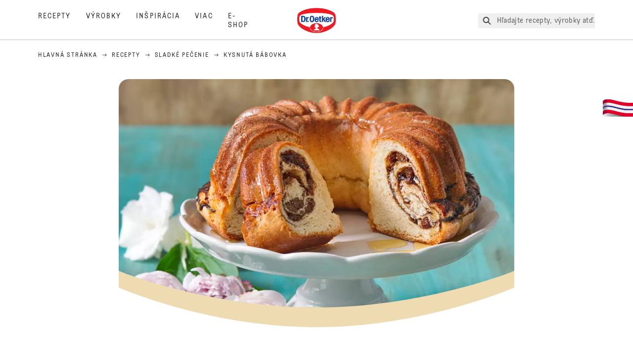

--- FILE ---
content_type: text/html; charset=utf-8
request_url: https://www.oetker.sk/recepti/r/kysnuta-babovka
body_size: 75116
content:
<!DOCTYPE html><html lang="sk"><head><meta charSet="utf-8" data-next-head=""/><meta name="viewport" content="width=device-width" data-next-head=""/><title data-next-head="">Kysnutá bábovka | Dr. Oetker</title><meta name="robots" content="index,follow" data-next-head=""/><meta name="description" content="Kysnutá bábovka :
  S lekvárom, hrozienkami, škoricou a medom.  " data-next-head=""/><meta property="og:title" content="Kysnutá bábovka | Dr. Oetker" data-next-head=""/><meta property="og:description" content="Kysnutá bábovka :
  S lekvárom, hrozienkami, škoricou a medom.  " data-next-head=""/><meta property="og:url" content="https://www.oetker.sk/recipes/r/kysnuta-babovka" data-next-head=""/><meta property="og:type" content="website" data-next-head=""/><meta property="og:image" content="https://recipesblob.oetker.sk/assets/acda09133e7a495d8620ced35fe556ae/1272x764/kynut-bbovkajpg.jpg" data-next-head=""/><meta property="og:image:width" content="1272" data-next-head=""/><meta property="og:image:height" content="764" data-next-head=""/><meta property="og:locale" content="sk_SK" data-next-head=""/><meta property="og:site_name" content="Dr. Oetker" data-next-head=""/><link rel="canonical" href="https://www.oetker.sk/recipes/r/kysnuta-babovka" data-next-head=""/><link rel="icon" href="https://eu-central-1-droetker.graphassets.com/AVtdz8Pl3QxerK0kYX32fz/nMK9tQKiRECSGk6ioNRW" data-next-head=""/><link rel="apple-touch-icon" href="https://eu-central-1-droetker.graphassets.com/AVtdz8Pl3QxerK0kYX32fz/YhYgw7B4SqarLUQFRLHG" data-next-head=""/><link rel="preload" href="/assets/hygraph/AVtdz8Pl3QxerK0kYX32fz/2A6BCFSQn2gbCfXHZ75U" as="image" data-next-head=""/><meta name="google-site-verification" content="1Dy8dMR9r0C4fn3kjmGfcvf5kUBhbxeot-EAjc3QHnM"/><link rel="preload" href="/_next/static/css/85d7eb65b36e73d8.css" as="style"/><link rel="preload" href="/_next/static/css/5a1ad3a6193b5da2.css" as="style"/><link rel="preload" as="image" imageSrcSet="/assets/hygraph/AVtdz8Pl3QxerK0kYX32fz/compress=metadata:true/quality=value:75/output=format:webp/resize=width:320/cmdem9xh6dbl508vubmas66fo?opt 640w, /assets/hygraph/AVtdz8Pl3QxerK0kYX32fz/compress=metadata:true/quality=value:75/output=format:webp/resize=width:320/cmdem9xh6dbl508vubmas66fo?opt 1024w, /assets/hygraph/AVtdz8Pl3QxerK0kYX32fz/compress=metadata:true/quality=value:75/output=format:webp/resize=width:320/cmdem9xh6dbl508vubmas66fo?opt 1920w" imageSizes="(max-width: 768px) 33vw, (max-width: 1200px) 50vw, 100vw" data-next-head=""/><link rel="preload" as="image" imageSrcSet="/assets/hygraph/AVtdz8Pl3QxerK0kYX32fz/compress=metadata:true/quality=value:75/output=format:webp/resize=width:320/cmfhe6nbzhqq808uu3k63b93n?opt 640w, /assets/hygraph/AVtdz8Pl3QxerK0kYX32fz/compress=metadata:true/quality=value:75/output=format:webp/resize=width:320/cmfhe6nbzhqq808uu3k63b93n?opt 1024w, /assets/hygraph/AVtdz8Pl3QxerK0kYX32fz/compress=metadata:true/quality=value:75/output=format:webp/resize=width:320/cmfhe6nbzhqq808uu3k63b93n?opt 1920w" imageSizes="(max-width: 768px) 33vw, (max-width: 1200px) 50vw, 100vw" data-next-head=""/><link rel="preload" as="image" imageSrcSet="/assets/hygraph/AVtdz8Pl3QxerK0kYX32fz/compress=metadata:true/quality=value:75/output=format:webp/resize=width:320/cPdJplmCQjaiTP8CHZm2?opt 640w, /assets/hygraph/AVtdz8Pl3QxerK0kYX32fz/compress=metadata:true/quality=value:75/output=format:webp/resize=width:320/cPdJplmCQjaiTP8CHZm2?opt 1024w, /assets/hygraph/AVtdz8Pl3QxerK0kYX32fz/compress=metadata:true/quality=value:75/output=format:webp/resize=width:320/cPdJplmCQjaiTP8CHZm2?opt 1920w" imageSizes="(max-width: 768px) 33vw, (max-width: 1200px) 50vw, 100vw" data-next-head=""/><link rel="preload" as="image" imageSrcSet="/assets/recipes/assets/acda09133e7a495d8620ced35fe556ae/1272x764/kynut-bbovkajpg.webp 640w, /assets/recipes/assets/acda09133e7a495d8620ced35fe556ae/1272x764/kynut-bbovkajpg.webp 1024w, /assets/recipes/assets/acda09133e7a495d8620ced35fe556ae/1272x764/kynut-bbovkajpg.webp 1920w" imageSizes="(max-width: 768px) 33vw, (max-width: 1200px) 50vw, 100vw" data-next-head=""/><link rel="stylesheet" href="/_next/static/css/85d7eb65b36e73d8.css" data-n-g=""/><link rel="stylesheet" href="/_next/static/css/5a1ad3a6193b5da2.css"/><noscript data-n-css=""></noscript><script defer="" noModule="" src="/_next/static/chunks/polyfills-42372ed130431b0a.js"></script><script src="https://privacy-proxy.usercentrics.eu/latest/uc-block.bundle.js" defer="" data-nscript="beforeInteractive"></script><script defer="" src="/_next/static/chunks/2548.292e3cea20d5c8bd.js"></script><script defer="" src="/_next/static/chunks/1654.310fcfc606810e9f.js"></script><script defer="" src="/_next/static/chunks/1241.a341af0a4a90fcef.js"></script><script defer="" src="/_next/static/chunks/1116.3e0cc1793eeef726.js"></script><script defer="" src="/_next/static/chunks/9040.2c2e3ede26296554.js"></script><script defer="" src="/_next/static/chunks/5970.8b7e1367dd32741c.js"></script><script defer="" src="/_next/static/chunks/7957.709ef91b132c674e.js"></script><script defer="" src="/_next/static/chunks/8614.677268dc856b7bf4.js"></script><script defer="" src="/_next/static/chunks/7013.9eb828aa1b1c45e5.js"></script><script defer="" src="/_next/static/chunks/3556.64e7b34f6a0a36b7.js"></script><script defer="" src="/_next/static/chunks/6700.0b0d8ebb5c9f8092.js"></script><script defer="" src="/_next/static/chunks/8939.5283a781fab5f069.js"></script><script defer="" src="/_next/static/chunks/7930.90167c301d970248.js"></script><script defer="" src="/_next/static/chunks/7191.ae0d1fca68e85ae2.js"></script><script defer="" src="/_next/static/chunks/9572.1d0559c361ef1359.js"></script><script defer="" src="/_next/static/chunks/6221-d374e2d465136e8b.js"></script><script defer="" src="/_next/static/chunks/708.0342563749ee0260.js"></script><script defer="" src="/_next/static/chunks/4627.938d8f0e296f90c7.js"></script><script defer="" src="/_next/static/chunks/3266-2dea26e18201b2b2.js"></script><script defer="" src="/_next/static/chunks/6564-635fd42934697eae.js"></script><script defer="" src="/_next/static/chunks/3905.15087124cdb2d676.js"></script><script defer="" src="/_next/static/chunks/1408.300180bc523a552d.js"></script><script defer="" src="/_next/static/chunks/2639.02c305b0618bf637.js"></script><script defer="" src="/_next/static/chunks/6129.7d6e9095bb147a56.js"></script><script defer="" src="/_next/static/chunks/5231.05bfdb9559e03189.js"></script><script defer="" src="/_next/static/chunks/4784.89ce8446c7b7e4aa.js"></script><script src="/_next/static/chunks/webpack-6d4dc97efc319005.js" defer=""></script><script src="/_next/static/chunks/framework-02167c0e55378b6a.js" defer=""></script><script src="/_next/static/chunks/main-6f0d6e183936e091.js" defer=""></script><script src="/_next/static/chunks/pages/_app-bda7e5c459113c77.js" defer=""></script><script src="/_next/static/chunks/5028-f9104b787d304abb.js" defer=""></script><script src="/_next/static/chunks/6823-08868ba76a28bcb6.js" defer=""></script><script src="/_next/static/chunks/1186-41496cb623c1ffea.js" defer=""></script><script src="/_next/static/chunks/1716-606d374ff0149a8b.js" defer=""></script><script src="/_next/static/chunks/1040-6d99cb29dd20cc23.js" defer=""></script><script src="/_next/static/chunks/8823-1b1f5d42a0c825d3.js" defer=""></script><script src="/_next/static/chunks/7110-2e5808047ced3f14.js" defer=""></script><script src="/_next/static/chunks/8851-714de3639355ce9f.js" defer=""></script><script src="/_next/static/chunks/2326-74c3af5f9245f293.js" defer=""></script><script src="/_next/static/chunks/2238-0ea63580e1c2f254.js" defer=""></script><script src="/_next/static/chunks/7517-ddc234517cb2e636.js" defer=""></script><script src="/_next/static/chunks/1461-c682d87b6791a896.js" defer=""></script><script src="/_next/static/chunks/8522-f55975a68249b79a.js" defer=""></script><script src="/_next/static/chunks/pages/recipes/r/%5Bslug%5D-95d0a70215ee5720.js" defer=""></script><script src="/_next/static/local/_buildManifest.js" defer=""></script><script src="/_next/static/local/_ssgManifest.js" defer=""></script><style id="__jsx-364258379">:root{--font-neutral:'MomentsText', 'MomentsText Fallback';--font-primary:'MomentsDisplay', 'MomentsDisplay Fallback';--font-secondary:'AugustScript', 'AugustScript Fallback'}</style></head><body class="relative"><link rel="preload" as="image" imageSrcSet="/assets/recipes/assets/acda09133e7a495d8620ced35fe556ae/1272x764/kynut-bbovkajpg.webp 640w, /assets/recipes/assets/acda09133e7a495d8620ced35fe556ae/1272x764/kynut-bbovkajpg.webp 1024w, /assets/recipes/assets/acda09133e7a495d8620ced35fe556ae/1272x764/kynut-bbovkajpg.webp 1920w" imageSizes="(max-width: 768px) 33vw, (max-width: 1200px) 50vw, 100vw"/><link rel="preload" as="image" imageSrcSet="/assets/hygraph/AVtdz8Pl3QxerK0kYX32fz/compress=metadata:true/quality=value:75/output=format:webp/resize=width:320/cmdem9xh6dbl508vubmas66fo?opt 640w, /assets/hygraph/AVtdz8Pl3QxerK0kYX32fz/compress=metadata:true/quality=value:75/output=format:webp/resize=width:320/cmdem9xh6dbl508vubmas66fo?opt 1024w, /assets/hygraph/AVtdz8Pl3QxerK0kYX32fz/compress=metadata:true/quality=value:75/output=format:webp/resize=width:320/cmdem9xh6dbl508vubmas66fo?opt 1920w" imageSizes="(max-width: 768px) 33vw, (max-width: 1200px) 50vw, 100vw"/><link rel="preload" as="image" imageSrcSet="/assets/hygraph/AVtdz8Pl3QxerK0kYX32fz/compress=metadata:true/quality=value:75/output=format:webp/resize=width:320/cmfhe6nbzhqq808uu3k63b93n?opt 640w, /assets/hygraph/AVtdz8Pl3QxerK0kYX32fz/compress=metadata:true/quality=value:75/output=format:webp/resize=width:320/cmfhe6nbzhqq808uu3k63b93n?opt 1024w, /assets/hygraph/AVtdz8Pl3QxerK0kYX32fz/compress=metadata:true/quality=value:75/output=format:webp/resize=width:320/cmfhe6nbzhqq808uu3k63b93n?opt 1920w" imageSizes="(max-width: 768px) 33vw, (max-width: 1200px) 50vw, 100vw"/><link rel="preload" as="image" imageSrcSet="/assets/hygraph/AVtdz8Pl3QxerK0kYX32fz/compress=metadata:true/quality=value:75/output=format:webp/resize=width:320/cPdJplmCQjaiTP8CHZm2?opt 640w, /assets/hygraph/AVtdz8Pl3QxerK0kYX32fz/compress=metadata:true/quality=value:75/output=format:webp/resize=width:320/cPdJplmCQjaiTP8CHZm2?opt 1024w, /assets/hygraph/AVtdz8Pl3QxerK0kYX32fz/compress=metadata:true/quality=value:75/output=format:webp/resize=width:320/cPdJplmCQjaiTP8CHZm2?opt 1920w" imageSizes="(max-width: 768px) 33vw, (max-width: 1200px) 50vw, 100vw"/><link rel="preload" as="image" href="/assets/hygraph/AVtdz8Pl3QxerK0kYX32fz/2A6BCFSQn2gbCfXHZ75U"/><div id="__next"><div class=""><style>
    #nprogress {
      pointer-events: none;
    }
    #nprogress .bar {
      background: #29D;
      position: fixed;
      z-index: 9999;
      top: 0;
      left: 0;
      width: 100%;
      height: 3px;
    }
    #nprogress .peg {
      display: block;
      position: absolute;
      right: 0px;
      width: 100px;
      height: 100%;
      box-shadow: 0 0 10px #29D, 0 0 5px #29D;
      opacity: 1;
      -webkit-transform: rotate(3deg) translate(0px, -4px);
      -ms-transform: rotate(3deg) translate(0px, -4px);
      transform: rotate(3deg) translate(0px, -4px);
    }
    #nprogress .spinner {
      display: block;
      position: fixed;
      z-index: 1031;
      top: 15px;
      right: 15px;
    }
    #nprogress .spinner-icon {
      width: 18px;
      height: 18px;
      box-sizing: border-box;
      border: solid 2px transparent;
      border-top-color: #29D;
      border-left-color: #29D;
      border-radius: 50%;
      -webkit-animation: nprogresss-spinner 400ms linear infinite;
      animation: nprogress-spinner 400ms linear infinite;
    }
    .nprogress-custom-parent {
      overflow: hidden;
      position: relative;
    }
    .nprogress-custom-parent #nprogress .spinner,
    .nprogress-custom-parent #nprogress .bar {
      position: absolute;
    }
    @-webkit-keyframes nprogress-spinner {
      0% {
        -webkit-transform: rotate(0deg);
      }
      100% {
        -webkit-transform: rotate(360deg);
      }
    }
    @keyframes nprogress-spinner {
      0% {
        transform: rotate(0deg);
      }
      100% {
        transform: rotate(360deg);
      }
    }
  </style><a href="https://www.oetker.sk/support/kontakt"><div class="cursor-pointer fixed top-[38px] right-[8px] z-21 -rotate-90 w-[51px] h-[30px] md:w-[61px] md:h-[36px] md:right-0 md:top-[200px] md:rotate-0 transform print:hidden"><img alt="Flag" loading="lazy" width="61" height="36" decoding="async" data-nimg="1" style="color:transparent" srcSet="/_next/static/media/tab.f43c6126.svg?w=64&amp;q=75 1x, /_next/static/media/tab.f43c6126.svg?w=128&amp;q=75 2x" src="/_next/static/media/tab.f43c6126.svg?w=128&amp;q=75"/></div></a><div class="sc-65d476a3-0 eyXIwc sticky top-0 z-50 bg-white h-header print:hidden"></div><div class="max-w-6xl mx-auto"><div itemScope="" itemType="https://schema.org/Recipe" class="max-w-6xl mx-auto print:hidden"><meta itemProp="author" content="Dr. Oetker"/><meta itemProp="image" content="/assets/recipes/assets/acda09133e7a495d8620ced35fe556ae/1272x764/kynut-bbovkajpg.webp"/><div class="relative"><nav itemScope="" itemType="https://schema.org/BreadcrumbList" data-print="hide" role="navigation" aria-label="Breadcrumb"><ol class="z-45 w-full bg-none md:pt-6 pt-22px pl-20px flex justify-start items-center md:px-small md:flex-wrap md:items-start md:content-start md:h-14 md:flex md:mb-22px bg-breadcrumbs-light absolute"><li itemProp="itemListElement" itemScope="" itemType="https://schema.org/ListItem" class="hidden md:flex ml-0 p-0 before:content-none"><a href="https://www.oetker.sk/"><div class="hover:after:w-[98%] hover:after:left-[1%] focus:after:w-[98%] focus:after:left-[1%] relative after:content-[&#x27;&#x27;] after:absolute after:block after:w-[0%] after:transition-all after:duration-[0.5s] after:border-b-white after:border-b after:border-solid after:left-2/4 after:-bottom-px text-darkgray after:border-b-black cursor-pointer" itemProp="item"><div class="m-0 p-0 block text-style-leadxs whitespace-no-wrap" itemProp="name">Hlavná stránka</div></div></a><meta itemProp="position" content="1"/></li><li itemProp="itemListElement" itemScope="" itemType="https://schema.org/ListItem" class="hidden md:flex ml-0 p-0 before:content-none"><div class="transform rotate-180 origin-center mx-2.5 flex items-start md:transform-none mt-1"><svg width="9" height="7" viewBox="0 0 9 7" fill="none" xmlns="http://www.w3.org/2000/svg"><path d="M5.76172 0.515625L5.37109 0.90625C5.29297 1.00391 5.29297 1.14062 5.39062 1.23828L6.95312 2.74219H0.234375C0.0976562 2.74219 0 2.85938 0 2.97656V3.52344C0 3.66016 0.0976562 3.75781 0.234375 3.75781H6.95312L5.39062 5.28125C5.29297 5.37891 5.29297 5.51562 5.37109 5.61328L5.76172 6.00391C5.85938 6.08203 5.99609 6.08203 6.09375 6.00391L8.67188 3.42578C8.75 3.32812 8.75 3.19141 8.67188 3.09375L6.09375 0.515625C5.99609 0.4375 5.85938 0.4375 5.76172 0.515625Z" fill="#5A5E5A"></path></svg></div><a href="https://www.oetker.sk/recipes"><div class="hover:after:w-[98%] hover:after:left-[1%] focus:after:w-[98%] focus:after:left-[1%] relative after:content-[&#x27;&#x27;] after:absolute after:block after:w-[0%] after:transition-all after:duration-[0.5s] after:border-b-white after:border-b after:border-solid after:left-2/4 after:-bottom-px text-darkgray after:border-b-black cursor-pointer" itemProp="item"><div class="m-0 p-0 block text-style-leadxs whitespace-no-wrap" itemProp="name">Recepty</div></div></a><meta itemProp="position" content="2"/></li><li itemProp="itemListElement" itemScope="" itemType="https://schema.org/ListItem" class="hidden md:flex ml-0 p-0 before:content-none"><div class="transform rotate-180 origin-center mx-2.5 flex items-start md:transform-none mt-1"><svg width="9" height="7" viewBox="0 0 9 7" fill="none" xmlns="http://www.w3.org/2000/svg"><path d="M5.76172 0.515625L5.37109 0.90625C5.29297 1.00391 5.29297 1.14062 5.39062 1.23828L6.95312 2.74219H0.234375C0.0976562 2.74219 0 2.85938 0 2.97656V3.52344C0 3.66016 0.0976562 3.75781 0.234375 3.75781H6.95312L5.39062 5.28125C5.29297 5.37891 5.29297 5.51562 5.37109 5.61328L5.76172 6.00391C5.85938 6.08203 5.99609 6.08203 6.09375 6.00391L8.67188 3.42578C8.75 3.32812 8.75 3.19141 8.67188 3.09375L6.09375 0.515625C5.99609 0.4375 5.85938 0.4375 5.76172 0.515625Z" fill="#5A5E5A"></path></svg></div><a href="https://www.oetker.sk/recipes/c/sk-test-recipe-category"><div class="hover:after:w-[98%] hover:after:left-[1%] focus:after:w-[98%] focus:after:left-[1%] relative after:content-[&#x27;&#x27;] after:absolute after:block after:w-[0%] after:transition-all after:duration-[0.5s] after:border-b-white after:border-b after:border-solid after:left-2/4 after:-bottom-px text-darkgray after:border-b-black cursor-pointer" itemProp="item"><div class="m-0 p-0 block text-style-leadxs whitespace-no-wrap" itemProp="name">Sladké pečenie</div></div></a><meta itemProp="position" content="3"/></li><li itemProp="itemListElement" itemScope="" itemType="https://schema.org/ListItem" class="hidden md:flex ml-0 p-0 before:content-none"><div class="transform rotate-180 origin-center mx-2.5 flex items-start md:transform-none mt-1"><svg width="9" height="7" viewBox="0 0 9 7" fill="none" xmlns="http://www.w3.org/2000/svg"><path d="M5.76172 0.515625L5.37109 0.90625C5.29297 1.00391 5.29297 1.14062 5.39062 1.23828L6.95312 2.74219H0.234375C0.0976562 2.74219 0 2.85938 0 2.97656V3.52344C0 3.66016 0.0976562 3.75781 0.234375 3.75781H6.95312L5.39062 5.28125C5.29297 5.37891 5.29297 5.51562 5.37109 5.61328L5.76172 6.00391C5.85938 6.08203 5.99609 6.08203 6.09375 6.00391L8.67188 3.42578C8.75 3.32812 8.75 3.19141 8.67188 3.09375L6.09375 0.515625C5.99609 0.4375 5.85938 0.4375 5.76172 0.515625Z" fill="#5A5E5A"></path></svg></div><div class="hover:after:w-[98%] hover:after:left-[1%] focus:after:w-[98%] focus:after:left-[1%] relative after:content-[&#x27;&#x27;] after:absolute after:block after:w-[0%] after:transition-all after:duration-[0.5s] after:border-b-white after:border-b after:border-solid after:left-2/4 after:-bottom-px text-darkgray after:border-b-black after:hidden cursor-default" itemProp="item"><div class="m-0 p-0 block text-style-leadxs whitespace-no-wrap font-medium mb-4" itemProp="name">Kysnutá bábovka</div></div><meta itemProp="position" content="4"/></li><li itemProp="itemListElement" itemScope="" itemType="https://schema.org/ListItem" class="flex md:hidden ml-0 p-0 before:content-none"><div class="transform rotate-180 origin-center mx-2.5 flex items-start md:transform-none mt-1"><svg width="9" height="7" viewBox="0 0 9 7" fill="none" xmlns="http://www.w3.org/2000/svg"><path d="M5.76172 0.515625L5.37109 0.90625C5.29297 1.00391 5.29297 1.14062 5.39062 1.23828L6.95312 2.74219H0.234375C0.0976562 2.74219 0 2.85938 0 2.97656V3.52344C0 3.66016 0.0976562 3.75781 0.234375 3.75781H6.95312L5.39062 5.28125C5.29297 5.37891 5.29297 5.51562 5.37109 5.61328L5.76172 6.00391C5.85938 6.08203 5.99609 6.08203 6.09375 6.00391L8.67188 3.42578C8.75 3.32812 8.75 3.19141 8.67188 3.09375L6.09375 0.515625C5.99609 0.4375 5.85938 0.4375 5.76172 0.515625Z" fill="#5A5E5A"></path></svg></div><a href="https://www.oetker.sk/recipes/c/sk-test-recipe-category"><div class="hover:after:w-[98%] hover:after:left-[1%] focus:after:w-[98%] focus:after:left-[1%] relative after:content-[&#x27;&#x27;] after:absolute after:block after:w-[0%] after:transition-all after:duration-[0.5s] after:border-b-white after:border-b after:border-solid after:left-2/4 after:-bottom-px text-darkgray after:border-b-black cursor-pointer" itemProp="item"><div class="m-0 p-0 block text-style-leadxs whitespace-no-wrap font-medium mb-4" itemProp="name">Sladké pečenie</div></div></a><meta itemProp="position" content="4"/></li></ol></nav></div><div class="absolute z-10 right-5 hidden md:block top-20 md:top-11" data-print="hide"><div id="social-sharing" class="w-min"><div class="p-b-1.5 w-[200px] flex flex-row-reverse select-none"><div class="iconShare inline-block cursor-pointer" role="button" tabindex="0" aria-label="Share"><svg xmlns="http://www.w3.org/2000/svg" fill="none" height="40" viewBox="0 0 40 40" width="40"><ellipse cx="20" cy="20" fill="#fff" rx="20" ry="20" transform="matrix(0 -1 1 0 0 40)"></ellipse><circle cx="20" cy="20" r="14.5" stroke="#292b29"></circle><path d="m23.0458 22.1367c-.6289 0-1.2031.2188-1.6406.5742l-2.8164-1.75c.0273-.1367.082-.4101.082-.5742 0-.1367-.0547-.4101-.082-.5469l2.8164-1.75c.4375.3555 1.0117.5469 1.6406.5469 1.4492 0 2.625-1.1484 2.625-2.625 0-1.4492-1.1758-2.625-2.625-2.625-1.4766 0-2.625 1.1758-2.625 2.625 0 .2188 0 .4102.0547.5742l-2.8164 1.75c-.4375-.3554-1.0117-.5742-1.6133-.5742-1.4766 0-2.625 1.1758-2.625 2.625 0 1.4766 1.1484 2.625 2.625 2.625.6016 0 1.1758-.1914 1.6133-.5469l2.8164 1.75c-.0273.1368-.0547.4102-.0547.5469 0 1.4766 1.1484 2.625 2.625 2.625 1.4492 0 2.625-1.1484 2.625-2.625 0-1.4492-1.1758-2.625-2.625-2.625z" fill="#292b29"></path></svg></div></div></div></div><div role="presentation" class="grid grid-cols-16 relative"><div class="md:mb-20 sc-76d7acd8-0 eeDmzR curve-mask-bottom"><div class="curve-mask-bottom"><div class="bg-center bg-cover w-full overflow-hidden items-center flex-col relative"><div class="relative w-full h-0 pb-[calc(50%+62px)]"><div class="w-full h-full absolute left-0 [&amp;_img]:h-full"><div class="relative w-full h-full "><img alt="Zlatistá kynutá bábovka s lesklým povrchom, plnená tmavou škoricovou a orechovou náplňou, na bielom stojane vedľa kvetov" width="1920" height="800" decoding="async" data-nimg="1" class="bg-cover  [@media(min-width:768px)]:block " style="color:transparent" sizes="(max-width: 768px) 33vw, (max-width: 1200px) 50vw, 100vw" srcSet="/assets/recipes/assets/acda09133e7a495d8620ced35fe556ae/1272x764/kynut-bbovkajpg.webp 640w, /assets/recipes/assets/acda09133e7a495d8620ced35fe556ae/1272x764/kynut-bbovkajpg.webp 1024w, /assets/recipes/assets/acda09133e7a495d8620ced35fe556ae/1272x764/kynut-bbovkajpg.webp 1920w" src="/assets/recipes/assets/acda09133e7a495d8620ced35fe556ae/1272x764/kynut-bbovkajpg.webp"/></div></div></div></div></div></div></div><div style="cursor:url(&quot;data:image/svg+xml,%3Csvg width=&#x27;60&#x27; height=&#x27;60&#x27; viewBox=&#x27;0 0 60 60&#x27; fill=&#x27;none&#x27; xmlns=&#x27;http://www.w3.org/2000/svg&#x27;%3E%3Ccircle cx=&#x27;30&#x27; cy=&#x27;30&#x27; r=&#x27;30&#x27; fill=&#x27;%23A45A2A&#x27;/%3E%3Cpath d=&#x27;M29.6883 21.3281C29.6883 21.3281 29.6883 32.0081 29.6883 37.8281M29.6883 37.8281C29.6883 35.1668 32.1755 31.9733 34.9385 31.9733M29.6883 37.8281C29.6883 35.1668 27.2016 31.9733 24.4385 31.9733&#x27; stroke=&#x27;%23FFFFFF&#x27; stroke-linecap=&#x27;square&#x27;/%3E%3Cpath d=&#x27;M31.9249 7.11629L34.253 8.64937C35.0631 9.18282 36.0238 9.44025 36.9921 9.38331L39.7748 9.21966C41.1709 9.13755 42.4819 9.89445 43.1089 11.1446L44.3585 13.6363C44.7933 14.5033 45.4967 15.2067 46.3637 15.6415L48.8554 16.8911C50.1055 17.5181 50.8625 18.8291 50.7803 20.2252L50.6167 23.0079C50.5597 23.9762 50.8172 24.9369 51.3506 25.747L52.8837 28.0751C53.6529 29.2431 53.6529 30.7569 52.8837 31.9249L51.3506 34.253C50.8172 35.0631 50.5597 36.0238 50.6167 36.9921L50.7803 39.7748C50.8625 41.1709 50.1056 42.4819 48.8554 43.1089L46.3637 44.3585C45.4967 44.7933 44.7933 45.4967 44.3585 46.3637L43.1089 48.8554C42.4819 50.1055 41.1709 50.8625 39.7748 50.7803L36.9921 50.6167C36.0238 50.5597 35.0631 50.8172 34.253 51.3506L31.9249 52.8837C30.7569 53.6529 29.2431 53.6529 28.0751 52.8837L25.747 51.3506C24.9369 50.8172 23.9762 50.5597 23.0079 50.6167L20.2252 50.7803C18.8291 50.8625 17.5181 50.1055 16.8911 48.8554L15.6415 46.3637C15.2067 45.4967 14.5033 44.7933 13.6363 44.3585L11.1446 43.1089C9.89445 42.4819 9.13755 41.1709 9.21966 39.7748L9.38331 36.9921C9.44025 36.0238 9.18282 35.0631 8.64937 34.253L7.11629 31.9249C6.34711 30.7569 6.34711 29.2431 7.11629 28.0751L8.64937 25.747C9.18282 24.9369 9.44025 23.9762 9.38331 23.0079L9.21966 20.2252C9.13755 18.8291 9.89445 17.5181 11.1446 16.8911L13.6363 15.6415C14.5033 15.2067 15.2067 14.5033 15.6415 13.6363L16.8911 11.1446C17.5181 9.89445 18.8291 9.13755 20.2252 9.21966L23.0079 9.38331C23.9762 9.44025 24.9369 9.18282 25.747 8.64937L28.0751 7.11629C29.2431 6.34711 30.7569 6.34711 31.9249 7.11629Z&#x27; stroke=&#x27;%23FFFFFF&#x27; stroke-linejoin=&#x27;round&#x27;/%3E%3C/svg%3E%0A&quot;)      32 32,   pointer" class="pt-2.5 md:pt-11 w-auto flex justify-center text-center uppercase text-dark-brown" role="button" tabindex="0" aria-label="Scroll down"><svg class="relative -mt-11 md:hidden print:hidden" width="40" height="40" viewBox="0 0 40 40" fill="none" xmlns="http://www.w3.org/2000/svg"><circle cx="20" cy="20" r="20" fill="#A45A2A"></circle><path d="M19.7929 14.2188C19.7929 14.2188 19.7929 21.3387 19.7929 25.2188M19.7929 25.2188C19.7929 23.4446 21.451 21.3155 23.293 21.3155M19.7929 25.2188C19.7929 23.4446 18.1351 21.3155 16.293 21.3155" stroke="#ffffff" stroke-linecap="square"></path><path d="M34.338 17.626L34.7556 17.351L34.338 17.626L34.6337 18.0751C35.4029 19.2431 35.4029 20.7569 34.6337 21.9249L34.338 22.374C33.8046 23.1841 33.5471 24.1448 33.6041 25.1131L33.6356 25.6498C33.7177 27.0459 32.9608 28.3569 31.7107 28.9839L31.2301 29.2249C30.3631 29.6597 29.6597 30.3631 29.2249 31.2301L28.9839 31.7107C28.3569 32.9608 27.0459 33.7177 25.6498 33.6356L25.1131 33.6041C24.1448 33.5471 23.1841 33.8046 22.374 34.338L21.9249 34.6337C20.7569 35.4029 19.2431 35.4029 18.0751 34.6337L17.626 34.338L17.351 34.7556L17.626 34.338C16.8159 33.8046 15.8552 33.5471 14.8869 33.6041L14.3502 33.6356C12.9541 33.7177 11.6431 32.9608 11.0161 31.7107L10.7751 31.2301C10.3403 30.3631 9.63693 29.6597 8.7699 29.2249L8.2893 28.9839C7.03916 28.3569 6.28226 27.0459 6.36436 25.6498L6.39593 25.1131C6.45288 24.1448 6.19544 23.1841 5.66199 22.374L5.36629 21.9249C4.59711 20.7569 4.59711 19.2431 5.36629 18.0751L5.66199 17.626C6.19544 16.8159 6.45288 15.8552 6.39593 14.8869L6.36436 14.3502C6.28226 12.9541 7.03916 11.6431 8.2893 11.0161L8.7699 10.7751C9.63693 10.3403 10.3403 9.63693 10.7751 8.7699L11.0161 8.2893C11.6431 7.03916 12.9541 6.28226 14.3502 6.36436L14.8869 6.39593C15.8552 6.45288 16.8159 6.19544 17.626 5.66199L18.0751 5.36629C19.2431 4.59711 20.7569 4.59711 21.9249 5.36629L22.374 5.66199C23.1841 6.19544 24.1448 6.45288 25.1131 6.39593L25.6498 6.36436C27.0459 6.28226 28.3569 7.03916 28.9839 8.2893L29.2249 8.7699C29.6597 9.63693 30.3631 10.3403 31.2301 10.7751L31.7107 11.0161C32.9608 11.6431 33.7177 12.9541 33.6356 14.3502L33.6041 14.8869C33.5471 15.8552 33.8046 16.8159 34.338 17.626Z" stroke="#ffffff" stroke-linejoin="round"></path></svg></div><div class="px-small  2xl:px-medium 3xl:px-xlarge w-full"><div class="z-10 relative"><div data-print="margin-1-rem" class="mb-16 relative"><div data-print="hide" class="flex justify-center align-center leading-none mb-1 z-auto relative"><div class="align-center"><button class="block w-full" type="button"><span class="sr-only">Current rating 0.0. Click to rate.</span><div class="m-0 p-0 block text-style-leadxs flex justify-center align-center leading-4.5 md:mb-1 m-px items-center"><span aria-hidden="true" class="Star"><div class="p-1"><svg width="15" height="14" viewBox="0 0 15 14" fill="none" xmlns="http://www.w3.org/2000/svg" class="inline-block"><path d="M13.8813 4.69112L9.89061 4.11713L8.08661 0.481803C7.78595 -0.146862 6.85661 -0.174195 6.52862 0.481803L4.75195 4.11713L0.733966 4.69112C0.0233017 4.80046 -0.250031 5.67512 0.269301 6.19445L3.13929 9.00978L2.45596 12.9731C2.34663 13.6838 3.11196 14.2304 3.74062 13.9024L7.32128 12.0164L10.8746 13.9024C11.5033 14.2304 12.2686 13.6838 12.1593 12.9731L11.4759 9.00978L14.3459 6.19445C14.8653 5.67512 14.5919 4.80046 13.8813 4.69112ZM10.5193 8.68178L11.2846 13.1098L7.32128 11.0324L3.33063 13.1098L4.09596 8.68178L0.870633 5.56579L5.32595 4.90979L7.32128 0.864469L9.28927 4.90979L13.7446 5.56579L10.5193 8.68178Z" fill="#5A5E5A"></path></svg></div></span><span aria-hidden="true" class="Star"><div class="p-1"><svg width="15" height="14" viewBox="0 0 15 14" fill="none" xmlns="http://www.w3.org/2000/svg" class="inline-block"><path d="M13.8813 4.69112L9.89061 4.11713L8.08661 0.481803C7.78595 -0.146862 6.85661 -0.174195 6.52862 0.481803L4.75195 4.11713L0.733966 4.69112C0.0233017 4.80046 -0.250031 5.67512 0.269301 6.19445L3.13929 9.00978L2.45596 12.9731C2.34663 13.6838 3.11196 14.2304 3.74062 13.9024L7.32128 12.0164L10.8746 13.9024C11.5033 14.2304 12.2686 13.6838 12.1593 12.9731L11.4759 9.00978L14.3459 6.19445C14.8653 5.67512 14.5919 4.80046 13.8813 4.69112ZM10.5193 8.68178L11.2846 13.1098L7.32128 11.0324L3.33063 13.1098L4.09596 8.68178L0.870633 5.56579L5.32595 4.90979L7.32128 0.864469L9.28927 4.90979L13.7446 5.56579L10.5193 8.68178Z" fill="#5A5E5A"></path></svg></div></span><span aria-hidden="true" class="Star"><div class="p-1"><svg width="15" height="14" viewBox="0 0 15 14" fill="none" xmlns="http://www.w3.org/2000/svg" class="inline-block"><path d="M13.8813 4.69112L9.89061 4.11713L8.08661 0.481803C7.78595 -0.146862 6.85661 -0.174195 6.52862 0.481803L4.75195 4.11713L0.733966 4.69112C0.0233017 4.80046 -0.250031 5.67512 0.269301 6.19445L3.13929 9.00978L2.45596 12.9731C2.34663 13.6838 3.11196 14.2304 3.74062 13.9024L7.32128 12.0164L10.8746 13.9024C11.5033 14.2304 12.2686 13.6838 12.1593 12.9731L11.4759 9.00978L14.3459 6.19445C14.8653 5.67512 14.5919 4.80046 13.8813 4.69112ZM10.5193 8.68178L11.2846 13.1098L7.32128 11.0324L3.33063 13.1098L4.09596 8.68178L0.870633 5.56579L5.32595 4.90979L7.32128 0.864469L9.28927 4.90979L13.7446 5.56579L10.5193 8.68178Z" fill="#5A5E5A"></path></svg></div></span><span aria-hidden="true" class="Star"><div class="p-1"><svg width="15" height="14" viewBox="0 0 15 14" fill="none" xmlns="http://www.w3.org/2000/svg" class="inline-block"><path d="M13.8813 4.69112L9.89061 4.11713L8.08661 0.481803C7.78595 -0.146862 6.85661 -0.174195 6.52862 0.481803L4.75195 4.11713L0.733966 4.69112C0.0233017 4.80046 -0.250031 5.67512 0.269301 6.19445L3.13929 9.00978L2.45596 12.9731C2.34663 13.6838 3.11196 14.2304 3.74062 13.9024L7.32128 12.0164L10.8746 13.9024C11.5033 14.2304 12.2686 13.6838 12.1593 12.9731L11.4759 9.00978L14.3459 6.19445C14.8653 5.67512 14.5919 4.80046 13.8813 4.69112ZM10.5193 8.68178L11.2846 13.1098L7.32128 11.0324L3.33063 13.1098L4.09596 8.68178L0.870633 5.56579L5.32595 4.90979L7.32128 0.864469L9.28927 4.90979L13.7446 5.56579L10.5193 8.68178Z" fill="#5A5E5A"></path></svg></div></span><span aria-hidden="true" class="Star"><div class="p-1"><svg width="15" height="14" viewBox="0 0 15 14" fill="none" xmlns="http://www.w3.org/2000/svg" class="inline-block"><path d="M13.8813 4.69112L9.89061 4.11713L8.08661 0.481803C7.78595 -0.146862 6.85661 -0.174195 6.52862 0.481803L4.75195 4.11713L0.733966 4.69112C0.0233017 4.80046 -0.250031 5.67512 0.269301 6.19445L3.13929 9.00978L2.45596 12.9731C2.34663 13.6838 3.11196 14.2304 3.74062 13.9024L7.32128 12.0164L10.8746 13.9024C11.5033 14.2304 12.2686 13.6838 12.1593 12.9731L11.4759 9.00978L14.3459 6.19445C14.8653 5.67512 14.5919 4.80046 13.8813 4.69112ZM10.5193 8.68178L11.2846 13.1098L7.32128 11.0324L3.33063 13.1098L4.09596 8.68178L0.870633 5.56579L5.32595 4.90979L7.32128 0.864469L9.28927 4.90979L13.7446 5.56579L10.5193 8.68178Z" fill="#5A5E5A"></path></svg></div></span></div><div class="m-0 p-0 block text-style-lead text-center md:mb-5 mb-3 text-gray-dark">0<!-- --> <!-- -->Hodnotenia</div></button></div></div><h1 class="main-text-style-lg mb-5 text-center md:mb-8" itemProp="name">Kysnutá bábovka</h1><div data-print="margin-1-rem" class="flex flex-wrap justify-center align-center md:mb-8 items-center"><div class="m-0 p-0 block text-style-lead whitespace-nowrap mx-1.5 flex" itemProp="recipeYield"><svg width="18" height="18" viewBox="0 0 24 24" fill="none" xmlns="http://www.w3.org/2000/svg"><path d="M20.8889 11.5C20.6458 11.5 20.5069 11.4688 20.3681 11.4062C19.1528 8.28125 15.8889 6 12 6C8.07639 6 4.8125 8.28125 3.59722 11.4062C3.45833 11.4688 3.31944 11.5 3.11111 11.5C2.48611 11.5 2 11.9688 2 12.5C2 13.0625 2.48611 13.5 3.11111 13.5C4.22222 13.5 4.84722 13.0938 5.22917 12.8125C5.57639 12.5938 5.68056 12.5 6.0625 12.5C6.44444 12.5 6.54861 12.5938 6.89583 12.8125C7.27778 13.0938 7.90278 13.5 9.01389 13.5C10.125 13.5 10.75 13.0938 11.1667 12.8125C11.4792 12.5938 11.6181 12.5 12 12.5C12.3472 12.5 12.4861 12.5938 12.7986 12.8125C13.2153 13.0938 13.8403 13.5 14.9514 13.5C16.0625 13.5 16.6875 13.0938 17.1042 12.8125C17.4167 12.5938 17.5556 12.5 17.9028 12.5C18.2847 12.5 18.4236 12.5938 18.7361 12.8125C19.1528 13.0938 19.7778 13.5 20.8889 13.5C21.4792 13.5 22 13.0625 22 12.5C22 11.9688 21.4792 11.5 20.8889 11.5ZM9.15278 8.75L8.59722 9.75C8.49306 9.90625 8.28472 10 8.11111 10H8.07639C7.79861 10 7.52083 9.78125 7.52083 9.5C7.52083 9.4375 7.55556 9.34375 7.59028 9.28125L8.14583 8.28125C8.25 8.125 8.45833 8 8.63194 8C8.94444 8 9.22222 8.25 9.22222 8.5C9.22222 8.59375 9.1875 8.6875 9.15278 8.75ZM12.5556 9.5C12.5556 9.78125 12.2778 10 12 10C11.6875 10 11.4444 9.78125 11.4444 9.5V8.5C11.4444 8.25 11.6875 8 12 8C12.2778 8 12.5556 8.25 12.5556 8.5V9.5ZM16.1319 9.96875C16.0625 10 15.9583 10.0312 15.8542 10.0312C15.6806 10.0312 15.4722 9.90625 15.3681 9.75L14.8125 8.75C14.7778 8.6875 14.7778 8.59375 14.7778 8.53125C14.7778 8.25 15.0208 8.03125 15.3333 8.03125C15.5069 8.03125 15.7153 8.125 15.8194 8.28125L16.375 9.28125C16.4097 9.34375 16.4444 9.4375 16.4444 9.5C16.4444 9.6875 16.3056 9.875 16.1319 9.96875ZM17.4514 16.5H6.51389L5.54167 13.8438C5.125 14.0938 4.46528 14.3438 3.97917 14.4375L5.05556 17.3438C5.19444 17.7188 5.68056 18 6.13194 18H17.8333C18.2847 18 18.7708 17.7188 18.9097 17.3438L19.9861 14.4375C19.5347 14.3438 18.8403 14.0938 18.4236 13.8438L17.4514 16.5Z" fill="#292B29"></path></svg><span class="inline-block pl-1">asi 12 porcií</span></div><span class="sc-b240f23c-2 dwXnCb inline-block"></span><div class="m-0 p-0 block text-style-lead whitespace-nowrap mx-1.5 flex"><svg width="13" height="13" viewBox="0 0 13 13" class="inline mx-px my-0 align-baseline" fill="none" xmlns="http://www.w3.org/2000/svg"><path d="M10.25 1.25C9.82812 1.27344 9.21875 1.46094 8.89062 1.71875C8.32812 0.992188 7.48438 0.5 6.5 0.5C5.51562 0.5 4.64844 0.992188 4.08594 1.71875C3.75781 1.46094 3.14844 1.25 2.72656 1.25C1.48438 1.25 0.476562 2.25781 0.476562 3.5C0.476562 3.5 0.476562 3.5 0.5 3.5C0.5 4.48438 2 8.75 2 8.75V11.75C2 12.1719 2.32812 12.5 2.75 12.5H10.25C10.6484 12.5 11 12.1719 11 11.75V8.75C11 8.75 12.5 4.48438 12.5 3.5C12.5 2.28125 11.4688 1.25 10.25 1.25ZM3.125 11.375V9.5H9.875V11.375H3.125ZM9.92188 8.375H9.24219L9.5 5.23438V5.21094C9.5 5.11719 9.40625 5.02344 9.3125 5.02344L8.9375 5H8.91406C8.82031 5 8.75 5.07031 8.75 5.16406L8.49219 8.39844H6.85156V5.1875C6.85156 5.09375 6.75781 5 6.66406 5H6.28906C6.17188 5 6.10156 5.09375 6.10156 5.1875V8.375H4.48438L4.22656 5.16406C4.22656 5.07031 4.15625 5 4.03906 5L3.66406 5.02344C3.57031 5.02344 3.47656 5.11719 3.47656 5.21094V5.23438L3.73438 8.375H3.05469C2.375 6.42969 1.625 4.01562 1.625 3.5C1.60156 3.5 1.60156 3.5 1.60156 3.5C1.60156 2.89062 2.11719 2.39844 2.72656 2.39844C2.9375 2.39844 3.24219 2.49219 3.40625 2.60938L4.32031 3.3125L5 2.39844C5.35156 1.90625 5.89062 1.625 6.5 1.625C7.08594 1.625 7.625 1.90625 7.97656 2.39844L8.65625 3.3125L9.57031 2.60938C9.73438 2.49219 10.0391 2.39844 10.25 2.39844C10.8594 2.39844 11.375 2.89062 11.375 3.5C11.3516 4.01562 10.625 6.42969 9.92188 8.375Z" fill="#292B29"></path></svg><span class="inline-block pl-1">Stredne náročné</span></div><span class="sc-b240f23c-2 dwXnCb inline-block"></span><div class="m-0 p-0 block text-style-lead whitespace-nowrap mx-1.5 flex"><svg width="11" height="13" viewBox="0 0 11 13" class="inline mx-px my-0 align-baseline" xmlns="http://www.w3.org/2000/svg"><path d="M9.71094 4.8125L10.25 4.29688C10.3672 4.17969 10.3672 4.01562 10.25 3.89844L9.85156 3.5C9.73438 3.38281 9.57031 3.38281 9.45312 3.5L8.96094 3.99219C8.23438 3.33594 7.32031 2.91406 6.3125 2.79688V1.625H6.96875C7.10938 1.625 7.25 1.50781 7.25 1.34375V0.78125C7.25 0.640625 7.10938 0.5 6.96875 0.5H4.53125C4.36719 0.5 4.25 0.640625 4.25 0.78125V1.34375C4.25 1.50781 4.36719 1.625 4.53125 1.625H5.1875V2.79688C2.75 3.07812 0.875 5.14062 0.875 7.625C0.875 10.3203 3.05469 12.5 5.75 12.5C8.42188 12.5 10.625 10.3203 10.625 7.625C10.625 6.59375 10.2734 5.60938 9.71094 4.8125ZM5.75 11.375C3.66406 11.375 2 9.71094 2 7.625C2 5.5625 3.66406 3.875 5.75 3.875C7.8125 3.875 9.5 5.5625 9.5 7.625C9.5 9.71094 7.8125 11.375 5.75 11.375ZM6.03125 8.75C6.17188 8.75 6.3125 8.63281 6.3125 8.46875V5.28125C6.3125 5.14062 6.17188 5 6.03125 5H5.46875C5.30469 5 5.1875 5.14062 5.1875 5.28125V8.46875C5.1875 8.63281 5.30469 8.75 5.46875 8.75H6.03125Z" fill="#292B29"></path></svg><span class="inline-block pl-1">30 minút</span></div></div><div data-print="hide" class="flex flex-wrap justify-center mx-5 md:mb-3"></div><div class="grid  lg:grid-cols-16 md:grid-cols-16 sm:grid-cols-4 gap-20 mb-5"><div class="col-span-1 col-span-2 lg:col-span-2 md:col-span-1 sm:col-span-1  "></div><div class="col-span-1 lg:col-span-12 md:col-span-12 sm:col-span-4  "><div class="m-0 p-0 block text-style-lg text-center mb-2 tracking-sm" id="recipe-details" itemProp="description" data-print="show">S lekvárom, hrozienkami, škoricou a medom.</div><div data-print="hide" class="flex flex-wrap justify-center align-center my-8 items-center"><div class="h-px flex-grow bg-brown md:mr-5 hidden mmd:block"></div><span class="mr-3 mb-2 mmd:mb-0"><button id="plain-button" class="bg-white bg-opacity-0 border h-button rounded-full px-7 flex flex-row items-center flex-nowrap hover:shadow-md disabled:shadow-none disabled:border-0 disabled:cursor-not-allowed disabled:bg-opacity-100 focus:border-2 active:border-2 active:bg-opacity-100 active:bg-white" type="button"><div class="sm:pr-1 md:pr-2.5 flex text-black"><svg width="24" height="24" viewBox="0 0 24 24" fill="none" xmlns="http://www.w3.org/2000/svg"><path d="M15.9375 11.9688C15.5547 11.9688 15.2812 12.2695 15.2812 12.625C15.2812 13.0078 15.5547 13.2812 15.9375 13.2812C16.293 13.2812 16.5938 13.0078 16.5938 12.625C16.5938 12.2695 16.293 11.9688 15.9375 11.9688ZM16.8125 9.5625V7.48438C16.8125 7.15625 16.6484 6.80078 16.4023 6.55469L15.0078 5.16016C14.7617 4.91406 14.4062 4.75 14.0781 4.75H8.00781C7.54297 4.75 7.1875 5.16016 7.1875 5.625V9.5625C5.95703 9.5625 5 10.5469 5 11.75V15.25C5 15.4961 5.19141 15.6875 5.4375 15.6875H7.1875V18.3125C7.1875 18.5586 7.37891 18.75 7.625 18.75H16.375C16.5938 18.75 16.8125 18.5586 16.8125 18.3125V15.6875H18.5625C18.7812 15.6875 19 15.4961 19 15.25V11.75C19 10.5469 18.0156 9.5625 16.8125 9.5625ZM8.5 6.0625H13.75V7.375C13.75 7.62109 13.9414 7.8125 14.1875 7.8125H15.5V9.5625H8.5V6.0625ZM15.5 17.4375H8.5V15.6875H15.5V17.4375ZM17.6875 14.375H6.3125V11.75C6.3125 11.2852 6.69531 10.875 7.1875 10.875H16.8125C17.2773 10.875 17.6875 11.2852 17.6875 11.75V14.375Z" fill="#292B29"></path></svg></div><div class="m-0 p-0 block text-black">Vytlačiť</div></button></span><div class="relative" role="button" tabindex="0" aria-label="Share"><button id="plain-button" class="bg-white bg-opacity-0 border h-button rounded-full px-7 flex flex-row items-center flex-nowrap hover:shadow-md disabled:shadow-none disabled:border-0 disabled:cursor-not-allowed disabled:bg-opacity-100 focus:border-2 active:border-2 active:bg-opacity-100 active:bg-white" type="button"><div class="sm:pr-1 md:pr-2.5 flex text-black"><svg width="24" height="24" viewBox="0 0 24 24" fill="none" xmlns="http://www.w3.org/2000/svg"><path d="M16 14.625C15.1875 14.625 14.4688 14.957 13.9062 15.5215L10.8438 13.4629C11.0312 12.8652 11.0312 12.168 10.8438 11.5703L13.9062 9.51172C14.4688 10.043 15.1875 10.375 16 10.375C17.6562 10.375 19 8.94727 19 7.1875C19 5.42773 17.6562 4 16 4C14.3438 4 13 5.42773 13 7.1875C13 7.51953 13.0312 7.85156 13.125 8.15039L10.0625 10.209C9.5 9.64453 8.78125 9.3125 8 9.3125C6.34375 9.3125 5 10.7402 5 12.5C5 14.2598 6.34375 15.6875 8 15.6875C8.78125 15.6875 9.5 15.3555 10.0625 14.8242L13.125 16.8828C13.0312 17.1816 13 17.5137 13 17.8125C13 19.5723 14.3438 21 16 21C17.6562 21 19 19.5723 19 17.8125C19 16.0527 17.6562 14.625 16 14.625ZM16 5.59375C16.8125 5.59375 17.5 6.32422 17.5 7.1875C17.5 8.08398 16.8125 8.78125 16 8.78125C15.1562 8.78125 14.5 8.08398 14.5 7.1875C14.5 6.32422 15.1562 5.59375 16 5.59375ZM8 14.0938C7.15625 14.0938 6.5 13.3965 6.5 12.5C6.5 11.6367 7.15625 10.9062 8 10.9062C8.8125 10.9062 9.5 11.6367 9.5 12.5C9.5 13.3965 8.8125 14.0938 8 14.0938ZM16 19.4062C15.1562 19.4062 14.5 18.709 14.5 17.8125C14.5 16.9492 15.1562 16.2188 16 16.2188C16.8125 16.2188 17.5 16.9492 17.5 17.8125C17.5 18.709 16.8125 19.4062 16 19.4062Z" fill="#292B29"></path></svg></div><div class="m-0 p-0 block text-black">Zdieľať</div></button></div><div class="h-px flex-grow bg-brown md:mr-5 hidden mmd:block md:ml-5"></div></div></div><div class="col-span-1 col-span-2 lg:col-span-2 md:col-span-1 sm:col-span-1  "></div></div></div></div></div><div class="relative inline-block w-full bg-light-yellow md:mt-14" data-print="hide-child"><svg xmlns="http://www.w3.org/2000/svg" viewBox="0 0 624 28" data-print="hide" class="sc-91ead4a0-7 isYbHJ"><path fill="#FDF9F4" d="M16 203C7.16344 203 0 195.837 0 187V21.351C0 21.351 143.433 -1.4836e-05 313.3 0C483.167 1.48361e-05 624 21.3511 624 21.3511V187C624 195.837 616.836 203 608 203H16Z"></path></svg><div class="sc-91ead4a0-4 eBTzSr mb-40"><div id="inner-ingredients-tab-container"><div data-print="hide" class="sc-91ead4a0-12 chDWMM"><div class="sc-91ead4a0-13 bxFubp"><div class="main-text-style-xxxs sc-91ead4a0-14 eBLKeH" role="button">Prísady</div><div class="text-green-500 leading-6" data-print="hide-child"><svg width="4" height="5" viewBox="0 0 4 5" fill="none" xmlns="http://www.w3.org/2000/svg"><path d="M2 0.5625C0.929688 0.5625 0.0625 1.42969 0.0625 2.5C0.0625 3.57031 0.929688 4.4375 2 4.4375C3.07031 4.4375 3.9375 3.57031 3.9375 2.5C3.9375 1.42969 3.07031 0.5625 2 0.5625Z" fill="#E1B87F"></path></svg></div><div class="main-text-style-xxxs sc-91ead4a0-14 bBhrNc">Príprava</div></div><div class="sc-91ead4a0-15 cYXuKP"><div class="sc-91ead4a0-16 nrHB"></div></div></div><div class="px-small  2xl:px-medium 3xl:px-xlarge w-full"><div class="grid print-columns-16 lg:grid-cols-16 md:grid-cols-16 sm:grid-cols-4 gap-20 mb-5"><div class="col-span-1 lg:col-span-8 md:col-span-8 sm:col-span-4  print-col-span-8"><div data-print="show" class="sc-91ead4a0-9 gwTVDJ"><div data-print="show" class="sc-91ead4a0-10 fgCuUa"><div class="py-4 mb-4"><div><div class="main-text-style-md mb-6 md:mb-10">Na cesto</div><div class="mb-6 md:my-3"><div class="m-0 p-0 block text-style-md relative text-black pl-12"><div class="absolute h-0.5 w-6.5 left-0 top-3 bg-light-brown"></div><div>forma na bábovku (Ø 23 cm)</div></div></div></div><div class="ingredientWrapper mb-12 block"><h2 class="main-text-style-md mb-9 print:block print:overflow-visible print:h-auto print:max-h-none hidden md:block">Prísady</h2><div><div class="m-0 p-0 block text-style-lead ingredientText mb-2 mt-10 text-gray-500 print:break-inside-avoid print:relative">Na cesto</div><div itemProp="ingredients" class="ingredientText flex flex-col mmd:flex-row justify-start mb-3 print:break-inside-avoid print:relative"><div class="main-text-style-xxxs pr-2 whitespace-nowrap mmd:text-right min-w-[25%] mdd:w-2/6 lg:w-26pc llg:w-2/12 md:text-sm llg:text-lg print:break-inside-avoid print:relative">450 g</div><div class="m-0 p-0 block text-style-md flex items-end mdd:w-4/6 lg:w-10/12 print:break-inside-avoid print:relative break-all"> <!-- -->hladká múka</div></div><div itemProp="ingredients" class="ingredientText flex flex-col mmd:flex-row justify-start mb-3 print:break-inside-avoid print:relative"><div class="main-text-style-xxxs pr-2 whitespace-nowrap mmd:text-right min-w-[25%] mdd:w-2/6 lg:w-26pc llg:w-2/12 md:text-sm llg:text-lg print:break-inside-avoid print:relative">1 balíček</div><div class="m-0 p-0 block text-style-md flex items-end mdd:w-4/6 lg:w-10/12 print:break-inside-avoid print:relative break-all"><a href="/products/p/drozdie" rel="noopener noreferrer" class="print:break-inside-avoid print:relative underline" target="_blank"> <!-- -->Droždie Dr. Oetker sušené</a></div></div><div itemProp="ingredients" class="ingredientText flex flex-col mmd:flex-row justify-start mb-3 print:break-inside-avoid print:relative"><div class="main-text-style-xxxs pr-2 whitespace-nowrap mmd:text-right min-w-[25%] mdd:w-2/6 lg:w-26pc llg:w-2/12 md:text-sm llg:text-lg print:break-inside-avoid print:relative">štipka</div><div class="m-0 p-0 block text-style-md flex items-end mdd:w-4/6 lg:w-10/12 print:break-inside-avoid print:relative break-all"> <!-- -->soľ</div></div><div itemProp="ingredients" class="ingredientText flex flex-col mmd:flex-row justify-start mb-3 print:break-inside-avoid print:relative"><div class="main-text-style-xxxs pr-2 whitespace-nowrap mmd:text-right min-w-[25%] mdd:w-2/6 lg:w-26pc llg:w-2/12 md:text-sm llg:text-lg print:break-inside-avoid print:relative">50 g</div><div class="m-0 p-0 block text-style-md flex items-end mdd:w-4/6 lg:w-10/12 print:break-inside-avoid print:relative break-all"> <!-- -->práškový cukor</div></div><div itemProp="ingredients" class="ingredientText flex flex-col mmd:flex-row justify-start mb-3 print:break-inside-avoid print:relative"><div class="main-text-style-xxxs pr-2 whitespace-nowrap mmd:text-right min-w-[25%] mdd:w-2/6 lg:w-26pc llg:w-2/12 md:text-sm llg:text-lg print:break-inside-avoid print:relative">1 balíček</div><div class="m-0 p-0 block text-style-md flex items-end mdd:w-4/6 lg:w-10/12 print:break-inside-avoid print:relative break-all"><a href="/products/p/vanilinovy-cukor" rel="noopener noreferrer" class="print:break-inside-avoid print:relative underline" target="_blank"> <!-- -->Vanilínový cukor Dr. Oetker</a></div></div><div itemProp="ingredients" class="ingredientText flex flex-col mmd:flex-row justify-start mb-3 print:break-inside-avoid print:relative"><div class="main-text-style-xxxs pr-2 whitespace-nowrap mmd:text-right min-w-[25%] mdd:w-2/6 lg:w-26pc llg:w-2/12 md:text-sm llg:text-lg print:break-inside-avoid print:relative">1 balíček</div><div class="m-0 p-0 block text-style-md flex items-end mdd:w-4/6 lg:w-10/12 print:break-inside-avoid print:relative break-all"><a href="/products/p/finesse-citronova-kora-struhana" rel="noopener noreferrer" class="print:break-inside-avoid print:relative underline" target="_blank"> <!-- -->Finesse Citrónová Kôra strúhaná Dr. Oetker</a></div></div><div itemProp="ingredients" class="ingredientText flex flex-col mmd:flex-row justify-start mb-3 print:break-inside-avoid print:relative"><div class="main-text-style-xxxs pr-2 whitespace-nowrap mmd:text-right min-w-[25%] mdd:w-2/6 lg:w-26pc llg:w-2/12 md:text-sm llg:text-lg print:break-inside-avoid print:relative">1 ks</div><div class="m-0 p-0 block text-style-md flex items-end mdd:w-4/6 lg:w-10/12 print:break-inside-avoid print:relative break-all"> <!-- -->vajce</div></div><div itemProp="ingredients" class="ingredientText flex flex-col mmd:flex-row justify-start mb-3 print:break-inside-avoid print:relative"><div class="main-text-style-xxxs pr-2 whitespace-nowrap mmd:text-right min-w-[25%] mdd:w-2/6 lg:w-26pc llg:w-2/12 md:text-sm llg:text-lg print:break-inside-avoid print:relative">30 g</div><div class="m-0 p-0 block text-style-md flex items-end mdd:w-4/6 lg:w-10/12 print:break-inside-avoid print:relative break-all"> <!-- -->maslo rozpustené</div></div><div itemProp="ingredients" class="ingredientText flex flex-col mmd:flex-row justify-start mb-3 print:break-inside-avoid print:relative"><div class="main-text-style-xxxs pr-2 whitespace-nowrap mmd:text-right min-w-[25%] mdd:w-2/6 lg:w-26pc llg:w-2/12 md:text-sm llg:text-lg print:break-inside-avoid print:relative">250 ml</div><div class="m-0 p-0 block text-style-md flex items-end mdd:w-4/6 lg:w-10/12 print:break-inside-avoid print:relative break-all"> <!-- -->mlieko vlažné</div></div></div><div><div class="m-0 p-0 block text-style-lead ingredientText mb-2 mt-10 text-gray-500 print:break-inside-avoid print:relative">Na náplň</div><div itemProp="ingredients" class="ingredientText flex flex-col mmd:flex-row justify-start mb-3 print:break-inside-avoid print:relative"><div class="main-text-style-xxxs pr-2 whitespace-nowrap mmd:text-right min-w-[25%] mdd:w-2/6 lg:w-26pc llg:w-2/12 md:text-sm llg:text-lg print:break-inside-avoid print:relative">200 g</div><div class="m-0 p-0 block text-style-md flex items-end mdd:w-4/6 lg:w-10/12 print:break-inside-avoid print:relative break-all"> <!-- -->slivkový lekvár</div></div><div itemProp="ingredients" class="ingredientText flex flex-col mmd:flex-row justify-start mb-3 print:break-inside-avoid print:relative"><div class="main-text-style-xxxs pr-2 whitespace-nowrap mmd:text-right min-w-[25%] mdd:w-2/6 lg:w-26pc llg:w-2/12 md:text-sm llg:text-lg print:break-inside-avoid print:relative">50 g</div><div class="m-0 p-0 block text-style-md flex items-end mdd:w-4/6 lg:w-10/12 print:break-inside-avoid print:relative break-all"> <!-- -->hrozienka namočené v rume</div></div><div itemProp="ingredients" class="ingredientText flex flex-col mmd:flex-row justify-start mb-3 print:break-inside-avoid print:relative"><div class="main-text-style-xxxs pr-2 whitespace-nowrap mmd:text-right min-w-[25%] mdd:w-2/6 lg:w-26pc llg:w-2/12 md:text-sm llg:text-lg print:break-inside-avoid print:relative"></div><div class="m-0 p-0 block text-style-md flex items-end mdd:w-4/6 lg:w-10/12 print:break-inside-avoid print:relative break-all"> <!-- -->škorica</div></div></div><div><div class="m-0 p-0 block text-style-lead ingredientText mb-2 mt-10 text-gray-500 print:break-inside-avoid print:relative">Na potretie</div><div itemProp="ingredients" class="ingredientText flex flex-col mmd:flex-row justify-start mb-3 print:break-inside-avoid print:relative"><div class="main-text-style-xxxs pr-2 whitespace-nowrap mmd:text-right min-w-[25%] mdd:w-2/6 lg:w-26pc llg:w-2/12 md:text-sm llg:text-lg print:break-inside-avoid print:relative"></div><div class="m-0 p-0 block text-style-md flex items-end mdd:w-4/6 lg:w-10/12 print:break-inside-avoid print:relative break-all"> <!-- -->med</div></div></div></div><div class="block"><h2 class="main-text-style-md sc-b2a95a0-0 caWIZy">Zobraziť výrobky</h2><div class="sc-b2a95a0-1 NgtKZ"><span class="sc-9e9297d0-0 bRYQvG md:inline-block cursor-pointer"><a href="/products/p/drozdie" rel="noopener noreferrer" target="_blank"><div class="sc-b2a95a0-2 JMsfr"><div class="relative w-full h-full "><img alt="Droždie Dr. Oetker sušené" decoding="async" data-nimg="fill" class=" hidden [@media(max-width:767px)]:block " style="position:absolute;height:100%;width:100%;left:0;top:0;right:0;bottom:0;color:transparent" sizes="(max-width: 768px) 33vw, (max-width: 1200px) 50vw, 100vw" srcSet="/assets/hygraph/AVtdz8Pl3QxerK0kYX32fz/compress=metadata:true/quality=value:75/output=format:webp/resize=width:320/cmdem9xh6dbl508vubmas66fo?opt 640w, /assets/hygraph/AVtdz8Pl3QxerK0kYX32fz/compress=metadata:true/quality=value:75/output=format:webp/resize=width:320/cmdem9xh6dbl508vubmas66fo?opt 1024w, /assets/hygraph/AVtdz8Pl3QxerK0kYX32fz/compress=metadata:true/quality=value:75/output=format:webp/resize=width:320/cmdem9xh6dbl508vubmas66fo?opt 1920w" src="/assets/hygraph/AVtdz8Pl3QxerK0kYX32fz/compress=metadata:true/quality=value:75/output=format:webp/resize=width:320/cmdem9xh6dbl508vubmas66fo?opt"/><img alt="Droždie Dr. Oetker sušené" loading="lazy" decoding="async" data-nimg="fill" class=" hidden [@media(min-width:768px)]:block " style="position:absolute;height:100%;width:100%;left:0;top:0;right:0;bottom:0;color:transparent" sizes="(max-width: 768px) 33vw, (max-width: 1200px) 50vw, 100vw" srcSet="/assets/hygraph/AVtdz8Pl3QxerK0kYX32fz/compress=metadata:true/quality=value:75/output=format:webp/resize=width:443/cmdem9xh6dbl508vubmas66fo?opt 640w, /assets/hygraph/AVtdz8Pl3QxerK0kYX32fz/compress=metadata:true/quality=value:75/output=format:webp/resize=width:443/cmdem9xh6dbl508vubmas66fo?opt 1024w, /assets/hygraph/AVtdz8Pl3QxerK0kYX32fz/compress=metadata:true/quality=value:75/output=format:webp/resize=width:443/cmdem9xh6dbl508vubmas66fo?opt 1920w" src="/assets/hygraph/AVtdz8Pl3QxerK0kYX32fz/compress=metadata:true/quality=value:75/output=format:webp/resize=width:443/cmdem9xh6dbl508vubmas66fo?opt"/></div></div><span>Droždie Dr. Oetker sušené</span></a></span></div><div class="sc-b2a95a0-1 NgtKZ"><span class="sc-9e9297d0-0 bRYQvG md:inline-block cursor-pointer"><a href="/products/p/vanilinovy-cukor" rel="noopener noreferrer" target="_blank"><div class="sc-b2a95a0-2 JMsfr"><div class="relative w-full h-full "><img alt="Vanilínový cukor Dr. Oetker" decoding="async" data-nimg="fill" class=" hidden [@media(max-width:767px)]:block " style="position:absolute;height:100%;width:100%;left:0;top:0;right:0;bottom:0;color:transparent" sizes="(max-width: 768px) 33vw, (max-width: 1200px) 50vw, 100vw" srcSet="/assets/hygraph/AVtdz8Pl3QxerK0kYX32fz/compress=metadata:true/quality=value:75/output=format:webp/resize=width:320/cmfhe6nbzhqq808uu3k63b93n?opt 640w, /assets/hygraph/AVtdz8Pl3QxerK0kYX32fz/compress=metadata:true/quality=value:75/output=format:webp/resize=width:320/cmfhe6nbzhqq808uu3k63b93n?opt 1024w, /assets/hygraph/AVtdz8Pl3QxerK0kYX32fz/compress=metadata:true/quality=value:75/output=format:webp/resize=width:320/cmfhe6nbzhqq808uu3k63b93n?opt 1920w" src="/assets/hygraph/AVtdz8Pl3QxerK0kYX32fz/compress=metadata:true/quality=value:75/output=format:webp/resize=width:320/cmfhe6nbzhqq808uu3k63b93n?opt"/><img alt="Vanilínový cukor Dr. Oetker" loading="lazy" decoding="async" data-nimg="fill" class=" hidden [@media(min-width:768px)]:block " style="position:absolute;height:100%;width:100%;left:0;top:0;right:0;bottom:0;color:transparent" sizes="(max-width: 768px) 33vw, (max-width: 1200px) 50vw, 100vw" srcSet="/assets/hygraph/AVtdz8Pl3QxerK0kYX32fz/compress=metadata:true/quality=value:75/output=format:webp/resize=width:443/cmfhe6nbzhqq808uu3k63b93n?opt 640w, /assets/hygraph/AVtdz8Pl3QxerK0kYX32fz/compress=metadata:true/quality=value:75/output=format:webp/resize=width:443/cmfhe6nbzhqq808uu3k63b93n?opt 1024w, /assets/hygraph/AVtdz8Pl3QxerK0kYX32fz/compress=metadata:true/quality=value:75/output=format:webp/resize=width:443/cmfhe6nbzhqq808uu3k63b93n?opt 1920w" src="/assets/hygraph/AVtdz8Pl3QxerK0kYX32fz/compress=metadata:true/quality=value:75/output=format:webp/resize=width:443/cmfhe6nbzhqq808uu3k63b93n?opt"/></div></div><span>Vanilínový cukor Dr. Oetker</span></a></span></div><div class="sc-b2a95a0-1 NgtKZ"><span class="sc-9e9297d0-0 bRYQvG md:inline-block cursor-pointer"><a href="/products/p/finesse-citronova-kora-struhana" rel="noopener noreferrer" target="_blank"><div class="sc-b2a95a0-2 JMsfr"><div class="relative w-full h-full "><img alt="Finesse Citrónová Kôra strúhaná Dr. Oetker" decoding="async" data-nimg="fill" class=" hidden [@media(max-width:767px)]:block " style="position:absolute;height:100%;width:100%;left:0;top:0;right:0;bottom:0;color:transparent" sizes="(max-width: 768px) 33vw, (max-width: 1200px) 50vw, 100vw" srcSet="/assets/hygraph/AVtdz8Pl3QxerK0kYX32fz/compress=metadata:true/quality=value:75/output=format:webp/resize=width:320/cPdJplmCQjaiTP8CHZm2?opt 640w, /assets/hygraph/AVtdz8Pl3QxerK0kYX32fz/compress=metadata:true/quality=value:75/output=format:webp/resize=width:320/cPdJplmCQjaiTP8CHZm2?opt 1024w, /assets/hygraph/AVtdz8Pl3QxerK0kYX32fz/compress=metadata:true/quality=value:75/output=format:webp/resize=width:320/cPdJplmCQjaiTP8CHZm2?opt 1920w" src="/assets/hygraph/AVtdz8Pl3QxerK0kYX32fz/compress=metadata:true/quality=value:75/output=format:webp/resize=width:320/cPdJplmCQjaiTP8CHZm2?opt"/><img alt="Finesse Citrónová Kôra strúhaná Dr. Oetker" loading="lazy" decoding="async" data-nimg="fill" class=" hidden [@media(min-width:768px)]:block " style="position:absolute;height:100%;width:100%;left:0;top:0;right:0;bottom:0;color:transparent" sizes="(max-width: 768px) 33vw, (max-width: 1200px) 50vw, 100vw" srcSet="/assets/hygraph/AVtdz8Pl3QxerK0kYX32fz/compress=metadata:true/quality=value:75/output=format:webp/resize=width:443/cPdJplmCQjaiTP8CHZm2?opt 640w, /assets/hygraph/AVtdz8Pl3QxerK0kYX32fz/compress=metadata:true/quality=value:75/output=format:webp/resize=width:443/cPdJplmCQjaiTP8CHZm2?opt 1024w, /assets/hygraph/AVtdz8Pl3QxerK0kYX32fz/compress=metadata:true/quality=value:75/output=format:webp/resize=width:443/cPdJplmCQjaiTP8CHZm2?opt 1920w" src="/assets/hygraph/AVtdz8Pl3QxerK0kYX32fz/compress=metadata:true/quality=value:75/output=format:webp/resize=width:443/cPdJplmCQjaiTP8CHZm2?opt"/></div></div><span>Finesse Citrónová Kôra strúhaná Dr. Oetker</span></a></span></div></div></div><div class="mt-10"></div></div></div></div><div class="col-span-1 lg:col-span-8 md:col-span-8 sm:col-span-4  print-col-span-8"><div itemProp="recipeInstructions" data-print="show" class="sc-91ead4a0-11 bbAQhH recipeInstructions" tabindex="0"><div class="hidden md:block" data-print="show"><h2 class="main-text-style-md">Príprava<!-- -->:</h2></div><div class="flex my-10"><div class="mr-3 md:mr-8"><svg width="24" height="24" viewBox="0 0 24 24" fill="none" xmlns="http://www.w3.org/2000/svg"><path d="M18.2539 9.46875L19.0625 8.69531C19.2383 8.51953 19.2383 8.27344 19.0625 8.09766L18.4648 7.5C18.2891 7.32422 18.043 7.32422 17.8672 7.5L17.1289 8.23828C16.0391 7.25391 14.668 6.62109 13.1562 6.44531V4.6875H14.1406C14.3516 4.6875 14.5625 4.51172 14.5625 4.26562V3.42188C14.5625 3.21094 14.3516 3 14.1406 3H10.4844C10.2383 3 10.0625 3.21094 10.0625 3.42188V4.26562C10.0625 4.51172 10.2383 4.6875 10.4844 4.6875H11.4688V6.44531C7.8125 6.86719 5 9.96094 5 13.6875C5 17.7305 8.26953 21 12.3125 21C16.3203 21 19.625 17.7305 19.625 13.6875C19.625 12.1406 19.0977 10.6641 18.2539 9.46875ZM12.3125 19.3125C9.18359 19.3125 6.6875 16.8164 6.6875 13.6875C6.6875 10.5938 9.18359 8.0625 12.3125 8.0625C15.4062 8.0625 17.9375 10.5938 17.9375 13.6875C17.9375 16.8164 15.4062 19.3125 12.3125 19.3125ZM12.7344 15.375C12.9453 15.375 13.1562 15.1992 13.1562 14.9531V10.1719C13.1562 9.96094 12.9453 9.75 12.7344 9.75H11.8906C11.6445 9.75 11.4688 9.96094 11.4688 10.1719V14.9531C11.4688 15.1992 11.6445 15.375 11.8906 15.375H12.7344Z" fill="#292B29"></path></svg></div><div class="mt-1 md:mt-0.5"><div class="whitespace-nowrap flex mb-2.5 items-center"><div class="m-0 p-0 block text-style-lead whitespace-nowrap mr-1">Príprava <!-- -->:</div><meta itemProp="totalTime" content="PT30M"/><div class="m-0 p-0 block text-style-link whitespace-nowrap">30<!-- --> <!-- -->min</div><div class="text-xxs leading-none relative ml-2 mr-3"><svg width="8.5" height="8.5" xmlns="http://www.w3.org/2000/svg" viewBox="0 0 512 512"><path fill="currentColor" d="M256 8C119 8 8 119 8 256s111 248 248 248 248-111 248-248S393 8 256 8z"></path></svg></div><div class="m-0 p-0 block text-style-lead whitespace-nowrap mr-1">Doba pečenia<!-- -->:</div><div class="m-0 p-0 block text-style-link whitespace-nowrap">40<!-- --> <!-- -->min</div></div></div></div><div class="preparation-blocks"><div><div class="flex border-b border-b-[#e1b87f] pt-[21px] preparation-blocks-steps break-inside-auto"><div class="w-20 break-inside-auto" data-index="1"><div class="relative mr-3 w-11 h-11 md:mr-10 break-inside-auto"><svg width="44" height="44" viewBox="0 0 40 40" fill="none" xmlns="http://www.w3.org/2000/svg" class="w-full h-auto"><circle cx="20" cy="20" r="20"></circle><path d="M34.338 17.626L34.7556 17.351L34.338 17.626L34.6337 18.0751C35.4029 19.2431 35.4029 20.7569 34.6337 21.9249L34.338 22.374C33.8046 23.1841 33.5471 24.1448 33.6041 25.1131L33.6356 25.6498C33.7177 27.0459 32.9608 28.3569 31.7107 28.9839L31.2301 29.2249C30.3631 29.6597 29.6597 30.3631 29.2249 31.2301L28.9839 31.7107C28.3569 32.9608 27.0459 33.7177 25.6498 33.6356L25.1131 33.6041C24.1448 33.5471 23.1841 33.8046 22.374 34.338L21.9249 34.6337C20.7569 35.4029 19.2431 35.4029 18.0751 34.6337L17.626 34.338L17.351 34.7556L17.626 34.338C16.8159 33.8046 15.8552 33.5471 14.8869 33.6041L14.3502 33.6356C12.9541 33.7177 11.6431 32.9608 11.0161 31.7107L10.7751 31.2301C10.3403 30.3631 9.63693 29.6597 8.7699 29.2249L8.2893 28.9839C7.03916 28.3569 6.28226 27.0459 6.36436 25.6498L6.39593 25.1131C6.45288 24.1448 6.19544 23.1841 5.66199 22.374L5.36629 21.9249C4.59711 20.7569 4.59711 19.2431 5.36629 18.0751L5.66199 17.626C6.19544 16.8159 6.45288 15.8552 6.39593 14.8869L6.36436 14.3502C6.28226 12.9541 7.03916 11.6431 8.2893 11.0161L8.7699 10.7751C9.63693 10.3403 10.3403 9.63693 10.7751 8.7699L11.0161 8.2893C11.6431 7.03916 12.9541 6.28226 14.3502 6.36436L14.8869 6.39593C15.8552 6.45288 16.8159 6.19544 17.626 5.66199L18.0751 5.36629C19.2431 4.59711 20.7569 4.59711 21.9249 5.36629L22.374 5.66199C23.1841 6.19544 24.1448 6.45288 25.1131 6.39593L25.6498 6.36436C27.0459 6.28226 28.3569 7.03916 28.9839 8.2893L29.2249 8.7699C29.6597 9.63693 30.3631 10.3403 31.2301 10.7751L31.7107 11.0161C32.9608 11.6431 33.7177 12.9541 33.6356 14.3502L33.6041 14.8869C33.5471 15.8552 33.8046 16.8159 34.338 17.626Z" stroke="#5A5E5A" stroke-linejoin="round"></path></svg><div class="main-text-style-xxxs absolute -inset-0 mt-px flex items-center justify-center">1</div></div></div><div><div class="main-text-style-sm mt-2 mb-4 md:mt-0">Príprava cesta</div><div class="mb-5 sm:mr-10 mt-2"><div><div class="w-full"><p class="text-base mb-5 step-links">Do misy preosejeme múku a pridáme droždie, soľ, múčkový cukor, vanilínový cukor, kôru, vajce, rozpustené maslo a vlažné mlieko. Všetko dôkladne premiešame a prepracujeme do hladkého cesta tak, aby sa nelepilo na steny nádoby (ak je cesto príliš tuhé, pridáme trošku vlažného mlieka). Posypeme múkou a prikryté necháme na teplom mieste vykysnúť podľa potreby 60-90 minút.</p></div></div></div></div></div><div class="flex border-b border-b-[#e1b87f] pt-[21px] preparation-blocks-steps break-inside-auto"><div class="w-20 break-inside-auto" data-index="2"><div class="relative mr-3 w-11 h-11 md:mr-10 break-inside-auto"><svg width="44" height="44" viewBox="0 0 40 40" fill="none" xmlns="http://www.w3.org/2000/svg" class="w-full h-auto"><circle cx="20" cy="20" r="20"></circle><path d="M34.338 17.626L34.7556 17.351L34.338 17.626L34.6337 18.0751C35.4029 19.2431 35.4029 20.7569 34.6337 21.9249L34.338 22.374C33.8046 23.1841 33.5471 24.1448 33.6041 25.1131L33.6356 25.6498C33.7177 27.0459 32.9608 28.3569 31.7107 28.9839L31.2301 29.2249C30.3631 29.6597 29.6597 30.3631 29.2249 31.2301L28.9839 31.7107C28.3569 32.9608 27.0459 33.7177 25.6498 33.6356L25.1131 33.6041C24.1448 33.5471 23.1841 33.8046 22.374 34.338L21.9249 34.6337C20.7569 35.4029 19.2431 35.4029 18.0751 34.6337L17.626 34.338L17.351 34.7556L17.626 34.338C16.8159 33.8046 15.8552 33.5471 14.8869 33.6041L14.3502 33.6356C12.9541 33.7177 11.6431 32.9608 11.0161 31.7107L10.7751 31.2301C10.3403 30.3631 9.63693 29.6597 8.7699 29.2249L8.2893 28.9839C7.03916 28.3569 6.28226 27.0459 6.36436 25.6498L6.39593 25.1131C6.45288 24.1448 6.19544 23.1841 5.66199 22.374L5.36629 21.9249C4.59711 20.7569 4.59711 19.2431 5.36629 18.0751L5.66199 17.626C6.19544 16.8159 6.45288 15.8552 6.39593 14.8869L6.36436 14.3502C6.28226 12.9541 7.03916 11.6431 8.2893 11.0161L8.7699 10.7751C9.63693 10.3403 10.3403 9.63693 10.7751 8.7699L11.0161 8.2893C11.6431 7.03916 12.9541 6.28226 14.3502 6.36436L14.8869 6.39593C15.8552 6.45288 16.8159 6.19544 17.626 5.66199L18.0751 5.36629C19.2431 4.59711 20.7569 4.59711 21.9249 5.36629L22.374 5.66199C23.1841 6.19544 24.1448 6.45288 25.1131 6.39593L25.6498 6.36436C27.0459 6.28226 28.3569 7.03916 28.9839 8.2893L29.2249 8.7699C29.6597 9.63693 30.3631 10.3403 31.2301 10.7751L31.7107 11.0161C32.9608 11.6431 33.7177 12.9541 33.6356 14.3502L33.6041 14.8869C33.5471 15.8552 33.8046 16.8159 34.338 17.626Z" stroke="#5A5E5A" stroke-linejoin="round"></path></svg><div class="main-text-style-xxxs absolute -inset-0 mt-px flex items-center justify-center">2</div></div></div><div><div class="main-text-style-sm mt-2 mb-4 md:mt-0">Príprava náplne</div><div class="mb-5 sm:mr-10 mt-2"><div><div class="w-full"><p class="text-base mb-5 step-links">Slivkový lekvár, hrozienka s rumom a škoricou premiešame tak, aby sa dala náplň roztierať (ak je lekvár príliš hustý, pridáme 1-2 PL vody).</p></div></div></div></div></div><div class="flex border-b border-b-[#e1b87f] pt-[21px] preparation-blocks-steps break-inside-auto"><div class="w-20 break-inside-auto" data-index="3"><div class="relative mr-3 w-11 h-11 md:mr-10 break-inside-auto"><svg width="44" height="44" viewBox="0 0 40 40" fill="none" xmlns="http://www.w3.org/2000/svg" class="w-full h-auto"><circle cx="20" cy="20" r="20"></circle><path d="M34.338 17.626L34.7556 17.351L34.338 17.626L34.6337 18.0751C35.4029 19.2431 35.4029 20.7569 34.6337 21.9249L34.338 22.374C33.8046 23.1841 33.5471 24.1448 33.6041 25.1131L33.6356 25.6498C33.7177 27.0459 32.9608 28.3569 31.7107 28.9839L31.2301 29.2249C30.3631 29.6597 29.6597 30.3631 29.2249 31.2301L28.9839 31.7107C28.3569 32.9608 27.0459 33.7177 25.6498 33.6356L25.1131 33.6041C24.1448 33.5471 23.1841 33.8046 22.374 34.338L21.9249 34.6337C20.7569 35.4029 19.2431 35.4029 18.0751 34.6337L17.626 34.338L17.351 34.7556L17.626 34.338C16.8159 33.8046 15.8552 33.5471 14.8869 33.6041L14.3502 33.6356C12.9541 33.7177 11.6431 32.9608 11.0161 31.7107L10.7751 31.2301C10.3403 30.3631 9.63693 29.6597 8.7699 29.2249L8.2893 28.9839C7.03916 28.3569 6.28226 27.0459 6.36436 25.6498L6.39593 25.1131C6.45288 24.1448 6.19544 23.1841 5.66199 22.374L5.36629 21.9249C4.59711 20.7569 4.59711 19.2431 5.36629 18.0751L5.66199 17.626C6.19544 16.8159 6.45288 15.8552 6.39593 14.8869L6.36436 14.3502C6.28226 12.9541 7.03916 11.6431 8.2893 11.0161L8.7699 10.7751C9.63693 10.3403 10.3403 9.63693 10.7751 8.7699L11.0161 8.2893C11.6431 7.03916 12.9541 6.28226 14.3502 6.36436L14.8869 6.39593C15.8552 6.45288 16.8159 6.19544 17.626 5.66199L18.0751 5.36629C19.2431 4.59711 20.7569 4.59711 21.9249 5.36629L22.374 5.66199C23.1841 6.19544 24.1448 6.45288 25.1131 6.39593L25.6498 6.36436C27.0459 6.28226 28.3569 7.03916 28.9839 8.2893L29.2249 8.7699C29.6597 9.63693 30.3631 10.3403 31.2301 10.7751L31.7107 11.0161C32.9608 11.6431 33.7177 12.9541 33.6356 14.3502L33.6041 14.8869C33.5471 15.8552 33.8046 16.8159 34.338 17.626Z" stroke="#5A5E5A" stroke-linejoin="round"></path></svg><div class="main-text-style-xxxs absolute -inset-0 mt-px flex items-center justify-center">3</div></div></div><div><div class="main-text-style-sm mt-2 mb-4 md:mt-0">Vyvaľkanie cesta</div><div class="mb-5 sm:mr-10 mt-2"><div><div class="w-full"><p class="text-base mb-5 step-links">Cesto po vykysnutí ešte raz premiešame a položíme na pomúkovaný kuchynský vál: vyvaľkáme z neho 1,5 cm silný obdĺžníkový plát (cca 30 x 40 cm).</p></div></div></div></div></div><div class="flex border-b border-b-[#e1b87f] pt-[21px] preparation-blocks-steps break-inside-auto"><div class="w-20 break-inside-auto" data-index="4"><div class="relative mr-3 w-11 h-11 md:mr-10 break-inside-auto"><svg width="44" height="44" viewBox="0 0 40 40" fill="none" xmlns="http://www.w3.org/2000/svg" class="w-full h-auto"><circle cx="20" cy="20" r="20"></circle><path d="M34.338 17.626L34.7556 17.351L34.338 17.626L34.6337 18.0751C35.4029 19.2431 35.4029 20.7569 34.6337 21.9249L34.338 22.374C33.8046 23.1841 33.5471 24.1448 33.6041 25.1131L33.6356 25.6498C33.7177 27.0459 32.9608 28.3569 31.7107 28.9839L31.2301 29.2249C30.3631 29.6597 29.6597 30.3631 29.2249 31.2301L28.9839 31.7107C28.3569 32.9608 27.0459 33.7177 25.6498 33.6356L25.1131 33.6041C24.1448 33.5471 23.1841 33.8046 22.374 34.338L21.9249 34.6337C20.7569 35.4029 19.2431 35.4029 18.0751 34.6337L17.626 34.338L17.351 34.7556L17.626 34.338C16.8159 33.8046 15.8552 33.5471 14.8869 33.6041L14.3502 33.6356C12.9541 33.7177 11.6431 32.9608 11.0161 31.7107L10.7751 31.2301C10.3403 30.3631 9.63693 29.6597 8.7699 29.2249L8.2893 28.9839C7.03916 28.3569 6.28226 27.0459 6.36436 25.6498L6.39593 25.1131C6.45288 24.1448 6.19544 23.1841 5.66199 22.374L5.36629 21.9249C4.59711 20.7569 4.59711 19.2431 5.36629 18.0751L5.66199 17.626C6.19544 16.8159 6.45288 15.8552 6.39593 14.8869L6.36436 14.3502C6.28226 12.9541 7.03916 11.6431 8.2893 11.0161L8.7699 10.7751C9.63693 10.3403 10.3403 9.63693 10.7751 8.7699L11.0161 8.2893C11.6431 7.03916 12.9541 6.28226 14.3502 6.36436L14.8869 6.39593C15.8552 6.45288 16.8159 6.19544 17.626 5.66199L18.0751 5.36629C19.2431 4.59711 20.7569 4.59711 21.9249 5.36629L22.374 5.66199C23.1841 6.19544 24.1448 6.45288 25.1131 6.39593L25.6498 6.36436C27.0459 6.28226 28.3569 7.03916 28.9839 8.2893L29.2249 8.7699C29.6597 9.63693 30.3631 10.3403 31.2301 10.7751L31.7107 11.0161C32.9608 11.6431 33.7177 12.9541 33.6356 14.3502L33.6041 14.8869C33.5471 15.8552 33.8046 16.8159 34.338 17.626Z" stroke="#5A5E5A" stroke-linejoin="round"></path></svg><div class="main-text-style-xxxs absolute -inset-0 mt-px flex items-center justify-center">4</div></div></div><div><div class="main-text-style-sm mt-2 mb-4 md:mt-0">Príprava venca</div><div class="mb-5 sm:mr-10 mt-2"><div><div class="w-full"><p class="text-base mb-5 step-links">Náplň natrieme na cesto tak, aby nám po obvode zostal malý okraj cesta. Obdĺžník zrolujeme a spojíme tak, aby vznikol veniec. Veniec vložíme do predom vymazanej a vysypanej bábovkovej formy.</p></div></div></div></div></div><div class="flex border-b border-b-[#e1b87f] pt-[21px] preparation-blocks-steps break-inside-auto"><div class="w-20 break-inside-auto" data-index="5"><div class="relative mr-3 w-11 h-11 md:mr-10 break-inside-auto"><svg width="44" height="44" viewBox="0 0 40 40" fill="none" xmlns="http://www.w3.org/2000/svg" class="w-full h-auto"><circle cx="20" cy="20" r="20"></circle><path d="M34.338 17.626L34.7556 17.351L34.338 17.626L34.6337 18.0751C35.4029 19.2431 35.4029 20.7569 34.6337 21.9249L34.338 22.374C33.8046 23.1841 33.5471 24.1448 33.6041 25.1131L33.6356 25.6498C33.7177 27.0459 32.9608 28.3569 31.7107 28.9839L31.2301 29.2249C30.3631 29.6597 29.6597 30.3631 29.2249 31.2301L28.9839 31.7107C28.3569 32.9608 27.0459 33.7177 25.6498 33.6356L25.1131 33.6041C24.1448 33.5471 23.1841 33.8046 22.374 34.338L21.9249 34.6337C20.7569 35.4029 19.2431 35.4029 18.0751 34.6337L17.626 34.338L17.351 34.7556L17.626 34.338C16.8159 33.8046 15.8552 33.5471 14.8869 33.6041L14.3502 33.6356C12.9541 33.7177 11.6431 32.9608 11.0161 31.7107L10.7751 31.2301C10.3403 30.3631 9.63693 29.6597 8.7699 29.2249L8.2893 28.9839C7.03916 28.3569 6.28226 27.0459 6.36436 25.6498L6.39593 25.1131C6.45288 24.1448 6.19544 23.1841 5.66199 22.374L5.36629 21.9249C4.59711 20.7569 4.59711 19.2431 5.36629 18.0751L5.66199 17.626C6.19544 16.8159 6.45288 15.8552 6.39593 14.8869L6.36436 14.3502C6.28226 12.9541 7.03916 11.6431 8.2893 11.0161L8.7699 10.7751C9.63693 10.3403 10.3403 9.63693 10.7751 8.7699L11.0161 8.2893C11.6431 7.03916 12.9541 6.28226 14.3502 6.36436L14.8869 6.39593C15.8552 6.45288 16.8159 6.19544 17.626 5.66199L18.0751 5.36629C19.2431 4.59711 20.7569 4.59711 21.9249 5.36629L22.374 5.66199C23.1841 6.19544 24.1448 6.45288 25.1131 6.39593L25.6498 6.36436C27.0459 6.28226 28.3569 7.03916 28.9839 8.2893L29.2249 8.7699C29.6597 9.63693 30.3631 10.3403 31.2301 10.7751L31.7107 11.0161C32.9608 11.6431 33.7177 12.9541 33.6356 14.3502L33.6041 14.8869C33.5471 15.8552 33.8046 16.8159 34.338 17.626Z" stroke="#5A5E5A" stroke-linejoin="round"></path></svg><div class="main-text-style-xxxs absolute -inset-0 mt-px flex items-center justify-center">5</div></div></div><div><div class="main-text-style-sm mt-2 mb-4 md:mt-0">Pečenie</div><div class="mb-5 sm:mr-10 mt-2"><div><div class="w-full"><p class="text-base mb-5 step-links">Ponecháme ju ešte 1/2 hodiny na teplom mieste a potom dáme piecť do spodnej polovice predohriatej rúry.</p><p class="font-primary text-sm md:text-base tracking-wide font-bold">Doba pečenia: asi 40 minút</p><p class="font-primary text-sm md:text-base tracking-wide font-bold">Elektrická rúra<!-- -->:<!-- --> <!-- -->180 °C</p><p class="font-primary text-sm md:text-base tracking-wide font-bold">Teplovzdušná rúra<!-- -->:<!-- --> <!-- -->160 °C</p></div></div></div></div></div><div class="flex border-b border-b-[#e1b87f] pt-[21px] preparation-blocks-steps break-inside-auto"><div class="w-20 break-inside-auto" data-index="6"><div class="relative mr-3 w-11 h-11 md:mr-10 break-inside-auto"><svg width="44" height="44" viewBox="0 0 40 40" fill="none" xmlns="http://www.w3.org/2000/svg" class="w-full h-auto"><circle cx="20" cy="20" r="20"></circle><path d="M34.338 17.626L34.7556 17.351L34.338 17.626L34.6337 18.0751C35.4029 19.2431 35.4029 20.7569 34.6337 21.9249L34.338 22.374C33.8046 23.1841 33.5471 24.1448 33.6041 25.1131L33.6356 25.6498C33.7177 27.0459 32.9608 28.3569 31.7107 28.9839L31.2301 29.2249C30.3631 29.6597 29.6597 30.3631 29.2249 31.2301L28.9839 31.7107C28.3569 32.9608 27.0459 33.7177 25.6498 33.6356L25.1131 33.6041C24.1448 33.5471 23.1841 33.8046 22.374 34.338L21.9249 34.6337C20.7569 35.4029 19.2431 35.4029 18.0751 34.6337L17.626 34.338L17.351 34.7556L17.626 34.338C16.8159 33.8046 15.8552 33.5471 14.8869 33.6041L14.3502 33.6356C12.9541 33.7177 11.6431 32.9608 11.0161 31.7107L10.7751 31.2301C10.3403 30.3631 9.63693 29.6597 8.7699 29.2249L8.2893 28.9839C7.03916 28.3569 6.28226 27.0459 6.36436 25.6498L6.39593 25.1131C6.45288 24.1448 6.19544 23.1841 5.66199 22.374L5.36629 21.9249C4.59711 20.7569 4.59711 19.2431 5.36629 18.0751L5.66199 17.626C6.19544 16.8159 6.45288 15.8552 6.39593 14.8869L6.36436 14.3502C6.28226 12.9541 7.03916 11.6431 8.2893 11.0161L8.7699 10.7751C9.63693 10.3403 10.3403 9.63693 10.7751 8.7699L11.0161 8.2893C11.6431 7.03916 12.9541 6.28226 14.3502 6.36436L14.8869 6.39593C15.8552 6.45288 16.8159 6.19544 17.626 5.66199L18.0751 5.36629C19.2431 4.59711 20.7569 4.59711 21.9249 5.36629L22.374 5.66199C23.1841 6.19544 24.1448 6.45288 25.1131 6.39593L25.6498 6.36436C27.0459 6.28226 28.3569 7.03916 28.9839 8.2893L29.2249 8.7699C29.6597 9.63693 30.3631 10.3403 31.2301 10.7751L31.7107 11.0161C32.9608 11.6431 33.7177 12.9541 33.6356 14.3502L33.6041 14.8869C33.5471 15.8552 33.8046 16.8159 34.338 17.626Z" stroke="#5A5E5A" stroke-linejoin="round"></path></svg><div class="main-text-style-xxxs absolute -inset-0 mt-px flex items-center justify-center">6</div></div></div><div><div class="mb-5 sm:mr-10 mt-2"><div><div class="w-full"><p class="text-base mb-5 step-links">Po upečení vyklopíme bábovku z formy a ešte teplú ju potrieme medom.</p></div></div></div></div></div></div></div></div></div></div></div></div></div><div data-print="hide" class="sc-91ead4a0-4 eBTzSr"><svg xmlns="http://www.w3.org/2000/svg" viewBox="0 0 624 28" class="sc-91ead4a0-8 jxAKSp"><path fill="#ffffff" d="M16 203C7.16344 203 0 195.837 0 187V21.351C0 21.351 143.433 -1.4836e-05 313.3 0C483.167 1.48361e-05 624 21.3511 624 21.3511V187C624 195.837 616.836 203 608 203H16Z"></path></svg></div></div><div data-print="hide"><div class="px-0  2xl:px-medium 3xl:px-xlarge w-full"><div class="grid  lg:grid-cols-1 gap-20 mb-5"><div class="mt-5 mb-15"><div class="overflow-hidden md:pt-20 md:pb-20"><section class="print:hidden relative min-w-full overflow-hidden meta-ball-container" id="metaball-container"><div class="absolute md:w-metaBall md:h-metaBall sm:w-metaBallMobile sm:h-metaBallMobile top-2 md:-right-32 sm:-right-10 md:w-metaBall"><div class="relative"><div class="z-10 absolute md:h-metaBall md:w-metaBall sm:w-metaBallMobile sm:h-metaBallMobile" id="higher-blob"><div class="hidden md:flex"><svg fill="none" height="310" viewBox="0 0 361 310" width="361" xmlns="http://www.w3.org/2000/svg"><path d="m314.672 256.593c0 29.496-23.855 53.407-53.281 53.407-13.457 0-25.749-5.001-35.127-13.249-13.255-11.658-33.812-21.936-50.845-17.361-74.551 20.023-150.9033-23.291-170.53891-96.744-7.26889-27.192-5.746249-54.702 2.837-79.584 6.15311-17.8373-.81993-40.2597-3.51917-58.9383-.26302-1.8202-.39918-3.6815-.39917-5.5746 0-21.2901 17.21855-38.54910675 38.45875-38.5491 5.6905.00000057 11.0924 1.23882 15.9518 3.46207 14.0764 6.44012 31.1567 13.94533 46.1027 9.93113 50.853-13.65807 102.545 2.1544 136.501 36.9007 9.126 9.3378 22.076 14.1961 35.108 14.691 6.17.2343 12.418 1.123 18.656 2.7166 46.356 11.8428 74.605 58.1315 63.097 103.3895-4.293 16.883-13.513 31.238-25.793 41.986-11.605 10.159-17.209 28.072-17.209 43.516z" fill="#EFDBB2"></path></svg></div><div class="flex md:hidden"><svg fill="none" height="143" viewBox="0 0 130 143" width="130" xmlns="http://www.w3.org/2000/svg"><path d="m158.088 117.698c0 13.529-11.993 24.497-26.788 24.497-6.766 0-12.946-2.294-17.661-6.078-6.664-5.347-17.0002-10.061-25.5641-7.963-37.4822 9.184-75.8707-10.683-85.74307-44.3757-3.65463-12.4726-2.889082-25.0912 1.42638-36.5045 3.09366-8.1819-.41224-18.4668-1.76936-27.0346-.13224-.8349-.20069-1.6886-.20069-2.557 0-9.76562 8.65714-17.68220309 19.33624-17.6822 2.861.00000026 5.577.568236 8.0202 1.58803 7.0773 2.95403 15.6649 6.3966 23.1795 4.55531 25.5677-6.264834 51.5569.98823 68.6299 16.92616 4.588 4.2831 11.099 6.5116 17.651 6.7386 3.102.1074 6.244.5151 9.38 1.2461 23.307 5.4322 37.51 26.6646 31.724 47.4238-2.159 7.7443-6.794 14.3287-12.968 19.2589-5.835 4.6601-8.653 12.8761-8.653 19.9611z" fill="#EFDBB2"></path></svg></div></div><div class="z-20 absolute"><img alt="" loading="lazy" width="260" height="260" decoding="async" data-nimg="1" class="z-20 relative p-5" style="color:transparent" src="/assets/hygraph/AVtdz8Pl3QxerK0kYX32fz/resize=fit:max,width:250/8kC6E6ajS7ebThBR456w"/></div></div></div><div class="absolute md:w-metaBall md:h-metaBall sm:w-metaBallMobile sm:h-metaBallMobile bottom-10 md:bottom-0 md:-left-32 sm:-left-10 "><div class="relative"><div class="z-10 absolute md:h-metaBall md:w-metaBall sm:w-metaBallMobile sm:h-metaBallMobile" id="lower-blob"><div class="hidden md:flex"><svg fill="none" height="310" viewBox="0 0 361 310" width="361" xmlns="http://www.w3.org/2000/svg"><path d="m314.672 256.593c0 29.496-23.855 53.407-53.281 53.407-13.457 0-25.749-5.001-35.127-13.249-13.255-11.658-33.812-21.936-50.845-17.361-74.551 20.023-150.9033-23.291-170.53891-96.744-7.26889-27.192-5.746249-54.702 2.837-79.584 6.15311-17.8373-.81993-40.2597-3.51917-58.9383-.26302-1.8202-.39918-3.6815-.39917-5.5746 0-21.2901 17.21855-38.54910675 38.45875-38.5491 5.6905.00000057 11.0924 1.23882 15.9518 3.46207 14.0764 6.44012 31.1567 13.94533 46.1027 9.93113 50.853-13.65807 102.545 2.1544 136.501 36.9007 9.126 9.3378 22.076 14.1961 35.108 14.691 6.17.2343 12.418 1.123 18.656 2.7166 46.356 11.8428 74.605 58.1315 63.097 103.3895-4.293 16.883-13.513 31.238-25.793 41.986-11.605 10.159-17.209 28.072-17.209 43.516z" fill="#EFDBB2"></path></svg></div><div class="flex md:hidden"><svg fill="none" height="143" viewBox="0 0 130 143" width="130" xmlns="http://www.w3.org/2000/svg"><path d="m158.088 117.698c0 13.529-11.993 24.497-26.788 24.497-6.766 0-12.946-2.294-17.661-6.078-6.664-5.347-17.0002-10.061-25.5641-7.963-37.4822 9.184-75.8707-10.683-85.74307-44.3757-3.65463-12.4726-2.889082-25.0912 1.42638-36.5045 3.09366-8.1819-.41224-18.4668-1.76936-27.0346-.13224-.8349-.20069-1.6886-.20069-2.557 0-9.76562 8.65714-17.68220309 19.33624-17.6822 2.861.00000026 5.577.568236 8.0202 1.58803 7.0773 2.95403 15.6649 6.3966 23.1795 4.55531 25.5677-6.264834 51.5569.98823 68.6299 16.92616 4.588 4.2831 11.099 6.5116 17.651 6.7386 3.102.1074 6.244.5151 9.38 1.2461 23.307 5.4322 37.51 26.6646 31.724 47.4238-2.159 7.7443-6.794 14.3287-12.968 19.2589-5.835 4.6601-8.653 12.8761-8.653 19.9611z" fill="#EFDBB2"></path></svg></div></div><div class="z-20 absolute"><img alt="" loading="lazy" width="260" height="260" decoding="async" data-nimg="1" class="z-20 relative left-10" style="color:transparent" src="/assets/hygraph/AVtdz8Pl3QxerK0kYX32fz/resize=fit:max,width:250/WZLpAsbTpK5v06w4uGzA"/></div></div></div><div class="px-small  2xl:px-medium 3xl:px-xlarge w-full"><div class="grid  lg:grid-cols-16 md:grid-cols-16 sm:grid-cols-4 gap-20 mb-5"><div class="col-span-1 lg:col-span-12 md:col-span-12 sm:col-span-4 lg:col-start-3 md:col-start-3 "><div class="relative text-center rounded-b-2xl w-full lg:w-100/72 m-auto mt-20 sm:px-22 md:px-0"><div class="hidden md:block absolute right-[-22%] z-[-1] top-[-35%]"><div class="sc-b3be00e4-0 ihwcFg"><svg fill="none" height="310" viewBox="0 0 361 310" width="361" xmlns="http://www.w3.org/2000/svg"><path d="m314.672 256.593c0 29.496-23.855 53.407-53.281 53.407-13.457 0-25.749-5.001-35.127-13.249-13.255-11.658-33.812-21.936-50.845-17.361-74.551 20.023-150.9033-23.291-170.53891-96.744-7.26889-27.192-5.746249-54.702 2.837-79.584 6.15311-17.8373-.81993-40.2597-3.51917-58.9383-.26302-1.8202-.39918-3.6815-.39917-5.5746 0-21.2901 17.21855-38.54910675 38.45875-38.5491 5.6905.00000057 11.0924 1.23882 15.9518 3.46207 14.0764 6.44012 31.1567 13.94533 46.1027 9.93113 50.853-13.65807 102.545 2.1544 136.501 36.9007 9.126 9.3378 22.076 14.1961 35.108 14.691 6.17.2343 12.418 1.123 18.656 2.7166 46.356 11.8428 74.605 58.1315 63.097 103.3895-4.293 16.883-13.513 31.238-25.793 41.986-11.605 10.159-17.209 28.072-17.209 43.516z" fill="#EFDBB2"></path></svg></div></div><div class="absolute hidden md:block right-[-17%] w-[290px] top-[-24%] z-[11] md:right-[-20%] md:top-[-20%] md:w-[220px] max-lg:right-[-20%] max-lg:top-[-20%] max-lg:w-[220px]"><div class="sc-b3be00e4-0 iLCCIr"><img alt="" loading="lazy" width="300" height="300" decoding="async" data-nimg="1" style="color:transparent" src="/assets/hygraph/AVtdz8Pl3QxerK0kYX32fz/resize=fit:max,width:250/8kC6E6ajS7ebThBR456w"/></div></div><div class="hidden md:block absolute left-[-15%] bottom-[-16%] z-[-1]"><div class="sc-b3be00e4-0 kTuOHF"><svg fill="none" height="249" viewBox="0 0 326 249" width="326" xmlns="http://www.w3.org/2000/svg"><path d="m170.421 47.1279c-24.774 7.3928-37.614-1.6974-51.93-4.9251-30.3951-6.8529-75.7596 2.3128-96.5814 28.4749-36.2679 45.5693-26.49792 113.6863 21.8219 152.1433 48.3199 38.457 116.8915 32.691 153.1595-12.879 11.274-14.165 26.181-34.999 45.252-43.481 19.071-8.483 43.702-18.614 60.545-37.289 23.923-26.527 29.181-53.9873 15.136-83.5071-14.045-29.5197-53.703-56.4149-89.294-40.59055s-33.335 34.66065-58.109 42.05355z" fill="#EFDBB2"></path></svg></div></div><div class="hidden md:block absolute left-[-14%] bottom-[-22%] z-[11] w-[286px] md:left-[-17%] md:bottom-[-10$] md:w-[220px] max-lg:left-[-17%] max-lg:bottom-[-10$] max-lg:w-[220px]"><div class="sc-b3be00e4-0 iLCCIr"><img alt="" loading="lazy" width="300" height="300" decoding="async" data-nimg="1" style="color:transparent" src="/assets/hygraph/AVtdz8Pl3QxerK0kYX32fz/resize=fit:max,width:250/WZLpAsbTpK5v06w4uGzA"/></div></div><div class="bg-no-repeat bg-cover print:hide relative text-center sm:w-full rounded-b-2xl w-full lg:w-100/72 m-auto mt-20 sm:px-22 md:px-0 bg-top z-10 w-full h-[405px] p-8.5 pt-[82px]"><div class="max-w-480 flex flex-col mx-auto mb-2.5"><div class="m-0 p-0 block text-style-lead text-center opacity-70 mb-2.5 md:mb-2.5">PROSÍME VÁS O OHODNOTENIE RECEPTU</div><div class="main-text-style-sm text-center mb-2.5 md:mb-2.5">Ako sa vám tento recept podaril?</div></div><button class="w-max m-auto block" type="button"><span class="sr-only">PROSÍME VÁS O OHODNOTENIE RECEPTU</span><span class="md:block sm:hidden mb-2.5"><div class="m-0 p-0 block text-style-leadxs flex justify-center align-center leading-4.5 m-px"> <span aria-hidden="true" class="Star hidden md:block"><div class="py-[11px] px-2.5"> <svg xmlns="http://www.w3.org/2000/svg" fill="none" height="38" viewBox="0 0 40 38" width="40"><path d="m37.9912 12.5655-10.9219-1.5375-4.9373-9.73746c-.8229-1.68392-3.3663-1.757134-4.264 0l-4.8625 9.73746-10.99673 1.5375c-1.9449964.2929-2.693072 2.6357-1.271728 4.0268l7.854798 7.541-1.87019 10.6161c-.29923 1.9035 1.79538 3.3678 3.51595 2.4893l9.7998-5.0518 9.725 5.0518c1.7206.8785 3.8152-.5858 3.516-2.4893l-1.8702-10.6161 7.8548-7.541c1.4213-1.3911.6732-3.7339-1.2718-4.0268zm-10.473 10.3232 1.7953 10.1035-9.2761-4.7589-9.3509 4.7589 1.7953-10.1035-7.55553-7.175 10.39823-1.4643 4.7129-9.22494 4.6381 9.22494 10.3982 1.4643z" fill="#292b29"></path></svg> </div></span><span aria-hidden="true" class="Star hidden md:block"><div class="py-[11px] px-2.5"> <svg xmlns="http://www.w3.org/2000/svg" fill="none" height="38" viewBox="0 0 40 38" width="40"><path d="m37.9912 12.5655-10.9219-1.5375-4.9373-9.73746c-.8229-1.68392-3.3663-1.757134-4.264 0l-4.8625 9.73746-10.99673 1.5375c-1.9449964.2929-2.693072 2.6357-1.271728 4.0268l7.854798 7.541-1.87019 10.6161c-.29923 1.9035 1.79538 3.3678 3.51595 2.4893l9.7998-5.0518 9.725 5.0518c1.7206.8785 3.8152-.5858 3.516-2.4893l-1.8702-10.6161 7.8548-7.541c1.4213-1.3911.6732-3.7339-1.2718-4.0268zm-10.473 10.3232 1.7953 10.1035-9.2761-4.7589-9.3509 4.7589 1.7953-10.1035-7.55553-7.175 10.39823-1.4643 4.7129-9.22494 4.6381 9.22494 10.3982 1.4643z" fill="#292b29"></path></svg> </div></span><span aria-hidden="true" class="Star hidden md:block"><div class="py-[11px] px-2.5"> <svg xmlns="http://www.w3.org/2000/svg" fill="none" height="38" viewBox="0 0 40 38" width="40"><path d="m37.9912 12.5655-10.9219-1.5375-4.9373-9.73746c-.8229-1.68392-3.3663-1.757134-4.264 0l-4.8625 9.73746-10.99673 1.5375c-1.9449964.2929-2.693072 2.6357-1.271728 4.0268l7.854798 7.541-1.87019 10.6161c-.29923 1.9035 1.79538 3.3678 3.51595 2.4893l9.7998-5.0518 9.725 5.0518c1.7206.8785 3.8152-.5858 3.516-2.4893l-1.8702-10.6161 7.8548-7.541c1.4213-1.3911.6732-3.7339-1.2718-4.0268zm-10.473 10.3232 1.7953 10.1035-9.2761-4.7589-9.3509 4.7589 1.7953-10.1035-7.55553-7.175 10.39823-1.4643 4.7129-9.22494 4.6381 9.22494 10.3982 1.4643z" fill="#292b29"></path></svg> </div></span><span aria-hidden="true" class="Star hidden md:block"><div class="py-[11px] px-2.5"> <svg xmlns="http://www.w3.org/2000/svg" fill="none" height="38" viewBox="0 0 40 38" width="40"><path d="m37.9912 12.5655-10.9219-1.5375-4.9373-9.73746c-.8229-1.68392-3.3663-1.757134-4.264 0l-4.8625 9.73746-10.99673 1.5375c-1.9449964.2929-2.693072 2.6357-1.271728 4.0268l7.854798 7.541-1.87019 10.6161c-.29923 1.9035 1.79538 3.3678 3.51595 2.4893l9.7998-5.0518 9.725 5.0518c1.7206.8785 3.8152-.5858 3.516-2.4893l-1.8702-10.6161 7.8548-7.541c1.4213-1.3911.6732-3.7339-1.2718-4.0268zm-10.473 10.3232 1.7953 10.1035-9.2761-4.7589-9.3509 4.7589 1.7953-10.1035-7.55553-7.175 10.39823-1.4643 4.7129-9.22494 4.6381 9.22494 10.3982 1.4643z" fill="#292b29"></path></svg> </div></span><span aria-hidden="true" class="Star hidden md:block"><div class="py-[11px] px-2.5"> <svg xmlns="http://www.w3.org/2000/svg" fill="none" height="38" viewBox="0 0 40 38" width="40"><path d="m37.9912 12.5655-10.9219-1.5375-4.9373-9.73746c-.8229-1.68392-3.3663-1.757134-4.264 0l-4.8625 9.73746-10.99673 1.5375c-1.9449964.2929-2.693072 2.6357-1.271728 4.0268l7.854798 7.541-1.87019 10.6161c-.29923 1.9035 1.79538 3.3678 3.51595 2.4893l9.7998-5.0518 9.725 5.0518c1.7206.8785 3.8152-.5858 3.516-2.4893l-1.8702-10.6161 7.8548-7.541c1.4213-1.3911.6732-3.7339-1.2718-4.0268zm-10.473 10.3232 1.7953 10.1035-9.2761-4.7589-9.3509 4.7589 1.7953-10.1035-7.55553-7.175 10.39823-1.4643 4.7129-9.22494 4.6381 9.22494 10.3982 1.4643z" fill="#292b29"></path></svg> </div></span> </div></span><span class="md:hidden sm:block mb-2.5"><div class="m-0 p-0 block text-style-leadxs flex justify-center align-center leading-4.5 m-px"> <span aria-hidden="true" class="Star block md:hidden"><div class="pt-[7px] px-[7px] pb-2"> <svg xmlns="http://www.w3.org/2000/svg" fill="none" height="26" viewBox="0 0 28 26" width="28"><path d="m25.9935 9.04376-7.2813-1.025-3.2915-6.49165c-.5486-1.122615-2.2442-1.171424-2.8427 0l-3.24166 6.49165-7.33114 1.025c-1.296669.19523-1.795386 1.75714-.84782 2.68454l5.23653 5.0273-1.24679 7.0774c-.19949 1.269 1.19692 2.2452 2.34397 1.6595l6.53321-3.3678 6.4833 3.3678c1.1471.5857 2.5435-.3905 2.344-1.6595l-1.2468-7.0774 5.2365-5.0273c.9476-.9274.4489-2.48931-.8478-2.68454zm-6.982 6.88214 1.1969 6.7357-6.1841-3.1726-6.23398 3.1726 1.19692-6.7357-5.03705-4.7833 6.93221-.9762 3.1419-6.15001 3.092 6.15001 6.9322.9762z" fill="#292b29"></path></svg> </div></span><span aria-hidden="true" class="Star block md:hidden"><div class="pt-[7px] px-[7px] pb-2"> <svg xmlns="http://www.w3.org/2000/svg" fill="none" height="26" viewBox="0 0 28 26" width="28"><path d="m25.9935 9.04376-7.2813-1.025-3.2915-6.49165c-.5486-1.122615-2.2442-1.171424-2.8427 0l-3.24166 6.49165-7.33114 1.025c-1.296669.19523-1.795386 1.75714-.84782 2.68454l5.23653 5.0273-1.24679 7.0774c-.19949 1.269 1.19692 2.2452 2.34397 1.6595l6.53321-3.3678 6.4833 3.3678c1.1471.5857 2.5435-.3905 2.344-1.6595l-1.2468-7.0774 5.2365-5.0273c.9476-.9274.4489-2.48931-.8478-2.68454zm-6.982 6.88214 1.1969 6.7357-6.1841-3.1726-6.23398 3.1726 1.19692-6.7357-5.03705-4.7833 6.93221-.9762 3.1419-6.15001 3.092 6.15001 6.9322.9762z" fill="#292b29"></path></svg> </div></span><span aria-hidden="true" class="Star block md:hidden"><div class="pt-[7px] px-[7px] pb-2"> <svg xmlns="http://www.w3.org/2000/svg" fill="none" height="26" viewBox="0 0 28 26" width="28"><path d="m25.9935 9.04376-7.2813-1.025-3.2915-6.49165c-.5486-1.122615-2.2442-1.171424-2.8427 0l-3.24166 6.49165-7.33114 1.025c-1.296669.19523-1.795386 1.75714-.84782 2.68454l5.23653 5.0273-1.24679 7.0774c-.19949 1.269 1.19692 2.2452 2.34397 1.6595l6.53321-3.3678 6.4833 3.3678c1.1471.5857 2.5435-.3905 2.344-1.6595l-1.2468-7.0774 5.2365-5.0273c.9476-.9274.4489-2.48931-.8478-2.68454zm-6.982 6.88214 1.1969 6.7357-6.1841-3.1726-6.23398 3.1726 1.19692-6.7357-5.03705-4.7833 6.93221-.9762 3.1419-6.15001 3.092 6.15001 6.9322.9762z" fill="#292b29"></path></svg> </div></span><span aria-hidden="true" class="Star block md:hidden"><div class="pt-[7px] px-[7px] pb-2"> <svg xmlns="http://www.w3.org/2000/svg" fill="none" height="26" viewBox="0 0 28 26" width="28"><path d="m25.9935 9.04376-7.2813-1.025-3.2915-6.49165c-.5486-1.122615-2.2442-1.171424-2.8427 0l-3.24166 6.49165-7.33114 1.025c-1.296669.19523-1.795386 1.75714-.84782 2.68454l5.23653 5.0273-1.24679 7.0774c-.19949 1.269 1.19692 2.2452 2.34397 1.6595l6.53321-3.3678 6.4833 3.3678c1.1471.5857 2.5435-.3905 2.344-1.6595l-1.2468-7.0774 5.2365-5.0273c.9476-.9274.4489-2.48931-.8478-2.68454zm-6.982 6.88214 1.1969 6.7357-6.1841-3.1726-6.23398 3.1726 1.19692-6.7357-5.03705-4.7833 6.93221-.9762 3.1419-6.15001 3.092 6.15001 6.9322.9762z" fill="#292b29"></path></svg> </div></span><span aria-hidden="true" class="Star block md:hidden"><div class="pt-[7px] px-[7px] pb-2"> <svg xmlns="http://www.w3.org/2000/svg" fill="none" height="26" viewBox="0 0 28 26" width="28"><path d="m25.9935 9.04376-7.2813-1.025-3.2915-6.49165c-.5486-1.122615-2.2442-1.171424-2.8427 0l-3.24166 6.49165-7.33114 1.025c-1.296669.19523-1.795386 1.75714-.84782 2.68454l5.23653 5.0273-1.24679 7.0774c-.19949 1.269 1.19692 2.2452 2.34397 1.6595l6.53321-3.3678 6.4833 3.3678c1.1471.5857 2.5435-.3905 2.344-1.6595l-1.2468-7.0774 5.2365-5.0273c.9476-.9274.4489-2.48931-.8478-2.68454zm-6.982 6.88214 1.1969 6.7357-6.1841-3.1726-6.23398 3.1726 1.19692-6.7357-5.03705-4.7833 6.93221-.9762 3.1419-6.15001 3.092 6.15001 6.9322.9762z" fill="#292b29"></path></svg> </div></span> </div></span></button><button type="button" class="pb-6"><div type="button"><div width="200" height="50" class="sc-da93d04b-0 fRoaEU"><div width="200" height="50" class="sc-da93d04b-1 eOzIkB"></div><div width="200" height="50" class="sc-da93d04b-2 gJFvWa">OHODNOŤTE recept</div></div></div></button></div></div></div></div></div></section></div></div></div></div></div><div class="px-small  2xl:px-medium 3xl:px-xlarge w-full"></div><div class="overflow-hidden" data-print="hide"><div class="sc-19ca2e92-0 cOZcmA"><div class="sc-19ca2e92-1 hnIcql"><p class="m-0 p-0 block text-style-lead">Súvisiace recepty</p></div><div class="sc-19ca2e92-2 fQGjBc"><h2 class="main-text-style-md">Mohlo by sa vám tiež páčiť </h2></div></div><div class="px-small  2xl:px-medium 3xl:px-xlarge w-full"><div class="grid  lg:grid-cols-16 md:grid-cols-16 sm:grid-cols-4 gap-20 mb-5"><div class="col-span-1 lg:col-span-8 md:col-span-8 sm:col-span-4  "><div class="grid  lg:grid-cols-16 md:grid-cols-16 sm:grid-cols-4 gap-20 mb-5"><div class="col-span-1 lg:col-span-8 md:col-span-8 sm:col-span-4  "><div class="link-wrapper"><div id="card-link-gooey-react«R5m8mj6»" class="card-link-component group relative" data-grid="regular"><a class="absolute top-0 right-0 bottom-0 left-0 bg-transparent overflow-hidden indent-[200%] whitespace-nowrap z-10" area-label="Kubánska torta" href="https://www.oetker.sk/recipes/r/kubanska-torta">Kubánska torta</a><div class="cursor-pointer" style="height:500px"><div class="h-full"><div class="card-container relative flex flex-col items-stretch justify-items-stretch h-full overflow-hidden rounded-2xl"><div class="h-[88%] rounded-t-2xl overflow-hidden w-full relative"><img alt="Logo Image" loading="lazy" decoding="async" data-nimg="fill" class="object-cover" style="position:absolute;height:100%;width:100%;left:0;top:0;right:0;bottom:0;color:transparent;background-size:cover;background-position:50% 50%;background-repeat:no-repeat;background-image:url(&quot;data:image/svg+xml;charset=utf-8,%3Csvg xmlns=&#x27;http://www.w3.org/2000/svg&#x27; viewBox=&#x27;0 0 320 160&#x27;%3E%3Cfilter id=&#x27;b&#x27; color-interpolation-filters=&#x27;sRGB&#x27;%3E%3CfeGaussianBlur stdDeviation=&#x27;20&#x27;/%3E%3CfeColorMatrix values=&#x27;1 0 0 0 0 0 1 0 0 0 0 0 1 0 0 0 0 0 100 -1&#x27; result=&#x27;s&#x27;/%3E%3CfeFlood x=&#x27;0&#x27; y=&#x27;0&#x27; width=&#x27;100%25&#x27; height=&#x27;100%25&#x27;/%3E%3CfeComposite operator=&#x27;out&#x27; in=&#x27;s&#x27;/%3E%3CfeComposite in2=&#x27;SourceGraphic&#x27;/%3E%3CfeGaussianBlur stdDeviation=&#x27;20&#x27;/%3E%3C/filter%3E%3Cimage width=&#x27;100%25&#x27; height=&#x27;100%25&#x27; x=&#x27;0&#x27; y=&#x27;0&#x27; preserveAspectRatio=&#x27;none&#x27; style=&#x27;filter: url(%23b);&#x27; href=&#x27;[data-uri]&#x27;/%3E%3C/svg%3E&quot;)" sizes="(max-width: 768px) 33vw, (max-width: 1200px) 50vw, 100vw" srcSet="/_next/image?url=%2F_next%2Fstatic%2Fmedia%2Ffallback_image.12dc97e0.webp&amp;w=640&amp;q=75 640w, /_next/image?url=%2F_next%2Fstatic%2Fmedia%2Ffallback_image.12dc97e0.webp&amp;w=1024&amp;q=75 1024w, /_next/image?url=%2F_next%2Fstatic%2Fmedia%2Ffallback_image.12dc97e0.webp&amp;w=1920&amp;q=75 1920w" src="/_next/image?url=%2F_next%2Fstatic%2Fmedia%2Ffallback_image.12dc97e0.webp&amp;w=1920&amp;q=75"/></div><div class="card-content-wrapper w-full px-[19px] rounded-b-2xl pt-0 absolute bottom-0 border-0 pb-[30px]" style="background-color:#E1B87F"><div class="relative card-content-big"><svg xmlns="http://www.w3.org/2000/svg" viewBox="0 0 624 28" class="curve-svg [&amp;&gt;path]:fill-cake -left-[50px] w-[calc(100%+100px)] absolute bottom-[calc(100%+12px)]"><path style="fill:#E1B87F" stroke="none" d="M16 203C7.16344 203 0 195.837 0 187V21.351C0 21.351 143.433 -1.4836e-05 313.3 0C483.167 1.48361e-05 624 21.3511 624 21.3511V187C624 195.837 616.836 203 608 203H16Z"></path></svg><div class=""><div class="mmmd:max-h-0 mmmd:text-inherit mmmd:opacity-0 mmmd:pb-0 mmmd:transition-max-h-200 mmmd:transition-opacity group-hover:max-h-[100px] group-hover:opacity-100 transition-max-h transition-opacity duration-[800ms]"><div class="text-darkgray tracking-xl text-opacity-75 text-sm mt-3.5 pb-2.5 leading-4 font-neutral uppercase text-center"><p class="m-0 p-0 block text-style-sm inline-block">Sladké pečenie</p></div></div><div class="uppercase text-center text-opacity-75 tracking-widest mb-5"><div><span><svg width="11" height="13" viewBox="0 0 11 13" class="inline mx-px my-0 align-baseline" xmlns="http://www.w3.org/2000/svg"><path d="M9.71094 4.8125L10.25 4.29688C10.3672 4.17969 10.3672 4.01562 10.25 3.89844L9.85156 3.5C9.73438 3.38281 9.57031 3.38281 9.45312 3.5L8.96094 3.99219C8.23438 3.33594 7.32031 2.91406 6.3125 2.79688V1.625H6.96875C7.10938 1.625 7.25 1.50781 7.25 1.34375V0.78125C7.25 0.640625 7.10938 0.5 6.96875 0.5H4.53125C4.36719 0.5 4.25 0.640625 4.25 0.78125V1.34375C4.25 1.50781 4.36719 1.625 4.53125 1.625H5.1875V2.79688C2.75 3.07812 0.875 5.14062 0.875 7.625C0.875 10.3203 3.05469 12.5 5.75 12.5C8.42188 12.5 10.625 10.3203 10.625 7.625C10.625 6.59375 10.2734 5.60938 9.71094 4.8125ZM5.75 11.375C3.66406 11.375 2 9.71094 2 7.625C2 5.5625 3.66406 3.875 5.75 3.875C7.8125 3.875 9.5 5.5625 9.5 7.625C9.5 9.71094 7.8125 11.375 5.75 11.375ZM6.03125 8.75C6.17188 8.75 6.3125 8.63281 6.3125 8.46875V5.28125C6.3125 5.14062 6.17188 5 6.03125 5H5.46875C5.30469 5 5.1875 5.14062 5.1875 5.28125V8.46875C5.1875 8.63281 5.30469 8.75 5.46875 8.75H6.03125Z" fill="#292B29"></path></svg><span class="m-0 p-0 block text-style-sm inline-block ml-1">75 Min</span></span></div><span><svg width="13" height="13" viewBox="0 0 13 13" class="inline mx-px my-0 align-baseline" fill="none" xmlns="http://www.w3.org/2000/svg"><path d="M10.25 1.25C9.82812 1.27344 9.21875 1.46094 8.89062 1.71875C8.32812 0.992188 7.48438 0.5 6.5 0.5C5.51562 0.5 4.64844 0.992188 4.08594 1.71875C3.75781 1.46094 3.14844 1.25 2.72656 1.25C1.48438 1.25 0.476562 2.25781 0.476562 3.5C0.476562 3.5 0.476562 3.5 0.5 3.5C0.5 4.48438 2 8.75 2 8.75V11.75C2 12.1719 2.32812 12.5 2.75 12.5H10.25C10.6484 12.5 11 12.1719 11 11.75V8.75C11 8.75 12.5 4.48438 12.5 3.5C12.5 2.28125 11.4688 1.25 10.25 1.25ZM3.125 11.375V9.5H9.875V11.375H3.125ZM9.92188 8.375H9.24219L9.5 5.23438V5.21094C9.5 5.11719 9.40625 5.02344 9.3125 5.02344L8.9375 5H8.91406C8.82031 5 8.75 5.07031 8.75 5.16406L8.49219 8.39844H6.85156V5.1875C6.85156 5.09375 6.75781 5 6.66406 5H6.28906C6.17188 5 6.10156 5.09375 6.10156 5.1875V8.375H4.48438L4.22656 5.16406C4.22656 5.07031 4.15625 5 4.03906 5L3.66406 5.02344C3.57031 5.02344 3.47656 5.11719 3.47656 5.21094V5.23438L3.73438 8.375H3.05469C2.375 6.42969 1.625 4.01562 1.625 3.5C1.60156 3.5 1.60156 3.5 1.60156 3.5C1.60156 2.89062 2.11719 2.39844 2.72656 2.39844C2.9375 2.39844 3.24219 2.49219 3.40625 2.60938L4.32031 3.3125L5 2.39844C5.35156 1.90625 5.89062 1.625 6.5 1.625C7.08594 1.625 7.625 1.90625 7.97656 2.39844L8.65625 3.3125L9.57031 2.60938C9.73438 2.49219 10.0391 2.39844 10.25 2.39844C10.8594 2.39844 11.375 2.89062 11.375 3.5C11.3516 4.01562 10.625 6.42969 9.92188 8.375Z" fill="#292B29"></path></svg><span class="m-0 p-0 block text-style-sm inline-block ml-1">Stredne náročné</span></span></div><p class="main-text-style-xxs text-center tracking-xs font-medium">Kubánska torta</p><div class="mmmd:max-h-0 mmmd:text-inherit mmmd:opacity-0 mmmd:pb-0 mmmd:transition-max-h-200 mmmd:transition-opacity group-hover:max-h-[100px] group-hover:opacity-100 transition-max-h duration-[800ms] transition-opacity"><div class="text-center h-fit"><div class="m-0 p-0 block text-style-lead pt-6 inline text-base font-medium tracking-widest text-center">Zobraziť detaily receptu</div><span aria-hidden="true" class="ml-18"><div class="inline align-middle text-inherit"><svg preserveAspectRatio="none" width="21" height="21" viewBox="0 0 24 24" fill="currentColor" aria-hidden="true" xmlns="http://www.w3.org/2000/svg" class="inline align-top"><path d="M16.5781 6.1875L16.2031 6.51562C16.0156 6.75 16.0156 7.07812 16.2031 7.3125L20.1406 11.2031H2.5625C2.23438 11.2031 2 11.4844 2 11.7656V12.2344C2 12.5625 2.23438 12.7969 2.5625 12.7969H20.1406L16.2031 16.7344C16.0156 16.9688 16.0156 17.2969 16.2031 17.5312L16.5781 17.8594C16.7656 18.0938 17.1406 18.0938 17.375 17.8594L22.8125 12.4219C23.0469 12.1875 23.0469 11.8594 22.8125 11.625L17.375 6.1875C17.1406 5.95312 16.7656 5.95312 16.5781 6.1875Z"></path></svg></div></span></div></div></div></div></div><div class="card-content-wrapper w-full px-[19px] rounded-b-2xl pt-0 hidden border-0 relative pb-[30px]" style="background-color:#E1B87F"><div class="relative card-content-big"><svg xmlns="http://www.w3.org/2000/svg" viewBox="0 0 624 28" class="curve-svg [&amp;&gt;path]:fill-cake -left-[50px] w-[calc(100%+100px)] absolute bottom-[calc(100%+12px)]"><path style="fill:#E1B87F" stroke="none" d="M16 203C7.16344 203 0 195.837 0 187V21.351C0 21.351 143.433 -1.4836e-05 313.3 0C483.167 1.48361e-05 624 21.3511 624 21.3511V187C624 195.837 616.836 203 608 203H16Z"></path></svg><div class=""><div class="uppercase text-center text-opacity-75 tracking-widest mb-5"><div><span><svg width="11" height="13" viewBox="0 0 11 13" class="inline mx-px my-0 align-baseline" xmlns="http://www.w3.org/2000/svg"><path d="M9.71094 4.8125L10.25 4.29688C10.3672 4.17969 10.3672 4.01562 10.25 3.89844L9.85156 3.5C9.73438 3.38281 9.57031 3.38281 9.45312 3.5L8.96094 3.99219C8.23438 3.33594 7.32031 2.91406 6.3125 2.79688V1.625H6.96875C7.10938 1.625 7.25 1.50781 7.25 1.34375V0.78125C7.25 0.640625 7.10938 0.5 6.96875 0.5H4.53125C4.36719 0.5 4.25 0.640625 4.25 0.78125V1.34375C4.25 1.50781 4.36719 1.625 4.53125 1.625H5.1875V2.79688C2.75 3.07812 0.875 5.14062 0.875 7.625C0.875 10.3203 3.05469 12.5 5.75 12.5C8.42188 12.5 10.625 10.3203 10.625 7.625C10.625 6.59375 10.2734 5.60938 9.71094 4.8125ZM5.75 11.375C3.66406 11.375 2 9.71094 2 7.625C2 5.5625 3.66406 3.875 5.75 3.875C7.8125 3.875 9.5 5.5625 9.5 7.625C9.5 9.71094 7.8125 11.375 5.75 11.375ZM6.03125 8.75C6.17188 8.75 6.3125 8.63281 6.3125 8.46875V5.28125C6.3125 5.14062 6.17188 5 6.03125 5H5.46875C5.30469 5 5.1875 5.14062 5.1875 5.28125V8.46875C5.1875 8.63281 5.30469 8.75 5.46875 8.75H6.03125Z" fill="#292B29"></path></svg><span class="m-0 p-0 block text-style-sm inline-block ml-1">75 Min</span></span></div><span><svg width="13" height="13" viewBox="0 0 13 13" class="inline mx-px my-0 align-baseline" fill="none" xmlns="http://www.w3.org/2000/svg"><path d="M10.25 1.25C9.82812 1.27344 9.21875 1.46094 8.89062 1.71875C8.32812 0.992188 7.48438 0.5 6.5 0.5C5.51562 0.5 4.64844 0.992188 4.08594 1.71875C3.75781 1.46094 3.14844 1.25 2.72656 1.25C1.48438 1.25 0.476562 2.25781 0.476562 3.5C0.476562 3.5 0.476562 3.5 0.5 3.5C0.5 4.48438 2 8.75 2 8.75V11.75C2 12.1719 2.32812 12.5 2.75 12.5H10.25C10.6484 12.5 11 12.1719 11 11.75V8.75C11 8.75 12.5 4.48438 12.5 3.5C12.5 2.28125 11.4688 1.25 10.25 1.25ZM3.125 11.375V9.5H9.875V11.375H3.125ZM9.92188 8.375H9.24219L9.5 5.23438V5.21094C9.5 5.11719 9.40625 5.02344 9.3125 5.02344L8.9375 5H8.91406C8.82031 5 8.75 5.07031 8.75 5.16406L8.49219 8.39844H6.85156V5.1875C6.85156 5.09375 6.75781 5 6.66406 5H6.28906C6.17188 5 6.10156 5.09375 6.10156 5.1875V8.375H4.48438L4.22656 5.16406C4.22656 5.07031 4.15625 5 4.03906 5L3.66406 5.02344C3.57031 5.02344 3.47656 5.11719 3.47656 5.21094V5.23438L3.73438 8.375H3.05469C2.375 6.42969 1.625 4.01562 1.625 3.5C1.60156 3.5 1.60156 3.5 1.60156 3.5C1.60156 2.89062 2.11719 2.39844 2.72656 2.39844C2.9375 2.39844 3.24219 2.49219 3.40625 2.60938L4.32031 3.3125L5 2.39844C5.35156 1.90625 5.89062 1.625 6.5 1.625C7.08594 1.625 7.625 1.90625 7.97656 2.39844L8.65625 3.3125L9.57031 2.60938C9.73438 2.49219 10.0391 2.39844 10.25 2.39844C10.8594 2.39844 11.375 2.89062 11.375 3.5C11.3516 4.01562 10.625 6.42969 9.92188 8.375Z" fill="#292B29"></path></svg><span class="m-0 p-0 block text-style-sm inline-block ml-1">Stredne náročné</span></span></div><div class="main-text-style-xxs text-center tracking-xs font-medium">Kubánska torta</div></div></div></div></div></div></div></div></div></div><div class="col-span-1 lg:col-span-8 md:col-span-8 sm:col-span-4  "><div class="link-wrapper"><div id="card-link-gooey-react«R9m8mj6»" class="card-link-component group relative" data-grid="regular"><a class="absolute top-0 right-0 bottom-0 left-0 bg-transparent overflow-hidden indent-[200%] whitespace-nowrap z-10" area-label="Kysnutá kvásková bábovka so sušenými slivkami" href="https://www.oetker.sk/recipes/r/kysnuta-kvaskova-babovka-so-susenymi-slivkami">Kysnutá kvásková bábovka so sušenými slivkami</a><div class="cursor-pointer" style="height:500px"><div class="h-full"><div class="card-container relative flex flex-col items-stretch justify-items-stretch h-full overflow-hidden rounded-2xl"><div class="h-[88%] rounded-t-2xl overflow-hidden w-full relative"><img alt="Logo Image" loading="lazy" decoding="async" data-nimg="fill" class="object-cover" style="position:absolute;height:100%;width:100%;left:0;top:0;right:0;bottom:0;color:transparent;background-size:cover;background-position:50% 50%;background-repeat:no-repeat;background-image:url(&quot;data:image/svg+xml;charset=utf-8,%3Csvg xmlns=&#x27;http://www.w3.org/2000/svg&#x27; viewBox=&#x27;0 0 320 160&#x27;%3E%3Cfilter id=&#x27;b&#x27; color-interpolation-filters=&#x27;sRGB&#x27;%3E%3CfeGaussianBlur stdDeviation=&#x27;20&#x27;/%3E%3CfeColorMatrix values=&#x27;1 0 0 0 0 0 1 0 0 0 0 0 1 0 0 0 0 0 100 -1&#x27; result=&#x27;s&#x27;/%3E%3CfeFlood x=&#x27;0&#x27; y=&#x27;0&#x27; width=&#x27;100%25&#x27; height=&#x27;100%25&#x27;/%3E%3CfeComposite operator=&#x27;out&#x27; in=&#x27;s&#x27;/%3E%3CfeComposite in2=&#x27;SourceGraphic&#x27;/%3E%3CfeGaussianBlur stdDeviation=&#x27;20&#x27;/%3E%3C/filter%3E%3Cimage width=&#x27;100%25&#x27; height=&#x27;100%25&#x27; x=&#x27;0&#x27; y=&#x27;0&#x27; preserveAspectRatio=&#x27;none&#x27; style=&#x27;filter: url(%23b);&#x27; href=&#x27;[data-uri]&#x27;/%3E%3C/svg%3E&quot;)" sizes="(max-width: 768px) 33vw, (max-width: 1200px) 50vw, 100vw" srcSet="/_next/image?url=%2F_next%2Fstatic%2Fmedia%2Ffallback_image.12dc97e0.webp&amp;w=640&amp;q=75 640w, /_next/image?url=%2F_next%2Fstatic%2Fmedia%2Ffallback_image.12dc97e0.webp&amp;w=1024&amp;q=75 1024w, /_next/image?url=%2F_next%2Fstatic%2Fmedia%2Ffallback_image.12dc97e0.webp&amp;w=1920&amp;q=75 1920w" src="/_next/image?url=%2F_next%2Fstatic%2Fmedia%2Ffallback_image.12dc97e0.webp&amp;w=1920&amp;q=75"/></div><div class="card-content-wrapper w-full px-[19px] rounded-b-2xl pt-0 absolute bottom-0 border-0 pb-[30px]" style="background-color:#E1B87F"><div class="relative card-content-big"><svg xmlns="http://www.w3.org/2000/svg" viewBox="0 0 624 28" class="curve-svg [&amp;&gt;path]:fill-cake -left-[50px] w-[calc(100%+100px)] absolute bottom-[calc(100%+12px)]"><path style="fill:#E1B87F" stroke="none" d="M16 203C7.16344 203 0 195.837 0 187V21.351C0 21.351 143.433 -1.4836e-05 313.3 0C483.167 1.48361e-05 624 21.3511 624 21.3511V187C624 195.837 616.836 203 608 203H16Z"></path></svg><div class=""><div class="mmmd:max-h-0 mmmd:text-inherit mmmd:opacity-0 mmmd:pb-0 mmmd:transition-max-h-200 mmmd:transition-opacity group-hover:max-h-[100px] group-hover:opacity-100 transition-max-h transition-opacity duration-[800ms]"><div class="text-darkgray tracking-xl text-opacity-75 text-sm mt-3.5 pb-2.5 leading-4 font-neutral uppercase text-center"><p class="m-0 p-0 block text-style-sm inline-block">Sladké pečenie</p></div></div><div class="uppercase text-center text-opacity-75 tracking-widest mb-5"><div><span><svg width="11" height="13" viewBox="0 0 11 13" class="inline mx-px my-0 align-baseline" xmlns="http://www.w3.org/2000/svg"><path d="M9.71094 4.8125L10.25 4.29688C10.3672 4.17969 10.3672 4.01562 10.25 3.89844L9.85156 3.5C9.73438 3.38281 9.57031 3.38281 9.45312 3.5L8.96094 3.99219C8.23438 3.33594 7.32031 2.91406 6.3125 2.79688V1.625H6.96875C7.10938 1.625 7.25 1.50781 7.25 1.34375V0.78125C7.25 0.640625 7.10938 0.5 6.96875 0.5H4.53125C4.36719 0.5 4.25 0.640625 4.25 0.78125V1.34375C4.25 1.50781 4.36719 1.625 4.53125 1.625H5.1875V2.79688C2.75 3.07812 0.875 5.14062 0.875 7.625C0.875 10.3203 3.05469 12.5 5.75 12.5C8.42188 12.5 10.625 10.3203 10.625 7.625C10.625 6.59375 10.2734 5.60938 9.71094 4.8125ZM5.75 11.375C3.66406 11.375 2 9.71094 2 7.625C2 5.5625 3.66406 3.875 5.75 3.875C7.8125 3.875 9.5 5.5625 9.5 7.625C9.5 9.71094 7.8125 11.375 5.75 11.375ZM6.03125 8.75C6.17188 8.75 6.3125 8.63281 6.3125 8.46875V5.28125C6.3125 5.14062 6.17188 5 6.03125 5H5.46875C5.30469 5 5.1875 5.14062 5.1875 5.28125V8.46875C5.1875 8.63281 5.30469 8.75 5.46875 8.75H6.03125Z" fill="#292B29"></path></svg><span class="m-0 p-0 block text-style-sm inline-block ml-1">140 Min</span></span></div><span><svg width="13" height="13" viewBox="0 0 13 13" class="inline mx-px my-0 align-baseline" fill="none" xmlns="http://www.w3.org/2000/svg"><path d="M10.25 1.25C9.82812 1.27344 9.21875 1.46094 8.89062 1.71875C8.32812 0.992188 7.48438 0.5 6.5 0.5C5.51562 0.5 4.64844 0.992188 4.08594 1.71875C3.75781 1.46094 3.14844 1.25 2.72656 1.25C1.48438 1.25 0.476562 2.25781 0.476562 3.5C0.476562 3.5 0.476562 3.5 0.5 3.5C0.5 4.48438 2 8.75 2 8.75V11.75C2 12.1719 2.32812 12.5 2.75 12.5H10.25C10.6484 12.5 11 12.1719 11 11.75V8.75C11 8.75 12.5 4.48438 12.5 3.5C12.5 2.28125 11.4688 1.25 10.25 1.25ZM3.125 11.375V9.5H9.875V11.375H3.125ZM9.92188 8.375H9.24219L9.5 5.23438V5.21094C9.5 5.11719 9.40625 5.02344 9.3125 5.02344L8.9375 5H8.91406C8.82031 5 8.75 5.07031 8.75 5.16406L8.49219 8.39844H6.85156V5.1875C6.85156 5.09375 6.75781 5 6.66406 5H6.28906C6.17188 5 6.10156 5.09375 6.10156 5.1875V8.375H4.48438L4.22656 5.16406C4.22656 5.07031 4.15625 5 4.03906 5L3.66406 5.02344C3.57031 5.02344 3.47656 5.11719 3.47656 5.21094V5.23438L3.73438 8.375H3.05469C2.375 6.42969 1.625 4.01562 1.625 3.5C1.60156 3.5 1.60156 3.5 1.60156 3.5C1.60156 2.89062 2.11719 2.39844 2.72656 2.39844C2.9375 2.39844 3.24219 2.49219 3.40625 2.60938L4.32031 3.3125L5 2.39844C5.35156 1.90625 5.89062 1.625 6.5 1.625C7.08594 1.625 7.625 1.90625 7.97656 2.39844L8.65625 3.3125L9.57031 2.60938C9.73438 2.49219 10.0391 2.39844 10.25 2.39844C10.8594 2.39844 11.375 2.89062 11.375 3.5C11.3516 4.01562 10.625 6.42969 9.92188 8.375Z" fill="#292B29"></path></svg><span class="m-0 p-0 block text-style-sm inline-block ml-1">Stredne náročné</span></span></div><p class="main-text-style-xxs text-center tracking-xs font-medium">Kysnutá kvásková bábovka so sušenými slivkami</p><div class="mmmd:max-h-0 mmmd:text-inherit mmmd:opacity-0 mmmd:pb-0 mmmd:transition-max-h-200 mmmd:transition-opacity group-hover:max-h-[100px] group-hover:opacity-100 transition-max-h duration-[800ms] transition-opacity"><div class="text-center h-fit"><div class="m-0 p-0 block text-style-lead pt-6 inline text-base font-medium tracking-widest text-center">Zobraziť detaily receptu</div><span aria-hidden="true" class="ml-18"><div class="inline align-middle text-inherit"><svg preserveAspectRatio="none" width="21" height="21" viewBox="0 0 24 24" fill="currentColor" aria-hidden="true" xmlns="http://www.w3.org/2000/svg" class="inline align-top"><path d="M16.5781 6.1875L16.2031 6.51562C16.0156 6.75 16.0156 7.07812 16.2031 7.3125L20.1406 11.2031H2.5625C2.23438 11.2031 2 11.4844 2 11.7656V12.2344C2 12.5625 2.23438 12.7969 2.5625 12.7969H20.1406L16.2031 16.7344C16.0156 16.9688 16.0156 17.2969 16.2031 17.5312L16.5781 17.8594C16.7656 18.0938 17.1406 18.0938 17.375 17.8594L22.8125 12.4219C23.0469 12.1875 23.0469 11.8594 22.8125 11.625L17.375 6.1875C17.1406 5.95312 16.7656 5.95312 16.5781 6.1875Z"></path></svg></div></span></div></div></div></div></div><div class="card-content-wrapper w-full px-[19px] rounded-b-2xl pt-0 hidden border-0 relative pb-[30px]" style="background-color:#E1B87F"><div class="relative card-content-big"><svg xmlns="http://www.w3.org/2000/svg" viewBox="0 0 624 28" class="curve-svg [&amp;&gt;path]:fill-cake -left-[50px] w-[calc(100%+100px)] absolute bottom-[calc(100%+12px)]"><path style="fill:#E1B87F" stroke="none" d="M16 203C7.16344 203 0 195.837 0 187V21.351C0 21.351 143.433 -1.4836e-05 313.3 0C483.167 1.48361e-05 624 21.3511 624 21.3511V187C624 195.837 616.836 203 608 203H16Z"></path></svg><div class=""><div class="uppercase text-center text-opacity-75 tracking-widest mb-5"><div><span><svg width="11" height="13" viewBox="0 0 11 13" class="inline mx-px my-0 align-baseline" xmlns="http://www.w3.org/2000/svg"><path d="M9.71094 4.8125L10.25 4.29688C10.3672 4.17969 10.3672 4.01562 10.25 3.89844L9.85156 3.5C9.73438 3.38281 9.57031 3.38281 9.45312 3.5L8.96094 3.99219C8.23438 3.33594 7.32031 2.91406 6.3125 2.79688V1.625H6.96875C7.10938 1.625 7.25 1.50781 7.25 1.34375V0.78125C7.25 0.640625 7.10938 0.5 6.96875 0.5H4.53125C4.36719 0.5 4.25 0.640625 4.25 0.78125V1.34375C4.25 1.50781 4.36719 1.625 4.53125 1.625H5.1875V2.79688C2.75 3.07812 0.875 5.14062 0.875 7.625C0.875 10.3203 3.05469 12.5 5.75 12.5C8.42188 12.5 10.625 10.3203 10.625 7.625C10.625 6.59375 10.2734 5.60938 9.71094 4.8125ZM5.75 11.375C3.66406 11.375 2 9.71094 2 7.625C2 5.5625 3.66406 3.875 5.75 3.875C7.8125 3.875 9.5 5.5625 9.5 7.625C9.5 9.71094 7.8125 11.375 5.75 11.375ZM6.03125 8.75C6.17188 8.75 6.3125 8.63281 6.3125 8.46875V5.28125C6.3125 5.14062 6.17188 5 6.03125 5H5.46875C5.30469 5 5.1875 5.14062 5.1875 5.28125V8.46875C5.1875 8.63281 5.30469 8.75 5.46875 8.75H6.03125Z" fill="#292B29"></path></svg><span class="m-0 p-0 block text-style-sm inline-block ml-1">140 Min</span></span></div><span><svg width="13" height="13" viewBox="0 0 13 13" class="inline mx-px my-0 align-baseline" fill="none" xmlns="http://www.w3.org/2000/svg"><path d="M10.25 1.25C9.82812 1.27344 9.21875 1.46094 8.89062 1.71875C8.32812 0.992188 7.48438 0.5 6.5 0.5C5.51562 0.5 4.64844 0.992188 4.08594 1.71875C3.75781 1.46094 3.14844 1.25 2.72656 1.25C1.48438 1.25 0.476562 2.25781 0.476562 3.5C0.476562 3.5 0.476562 3.5 0.5 3.5C0.5 4.48438 2 8.75 2 8.75V11.75C2 12.1719 2.32812 12.5 2.75 12.5H10.25C10.6484 12.5 11 12.1719 11 11.75V8.75C11 8.75 12.5 4.48438 12.5 3.5C12.5 2.28125 11.4688 1.25 10.25 1.25ZM3.125 11.375V9.5H9.875V11.375H3.125ZM9.92188 8.375H9.24219L9.5 5.23438V5.21094C9.5 5.11719 9.40625 5.02344 9.3125 5.02344L8.9375 5H8.91406C8.82031 5 8.75 5.07031 8.75 5.16406L8.49219 8.39844H6.85156V5.1875C6.85156 5.09375 6.75781 5 6.66406 5H6.28906C6.17188 5 6.10156 5.09375 6.10156 5.1875V8.375H4.48438L4.22656 5.16406C4.22656 5.07031 4.15625 5 4.03906 5L3.66406 5.02344C3.57031 5.02344 3.47656 5.11719 3.47656 5.21094V5.23438L3.73438 8.375H3.05469C2.375 6.42969 1.625 4.01562 1.625 3.5C1.60156 3.5 1.60156 3.5 1.60156 3.5C1.60156 2.89062 2.11719 2.39844 2.72656 2.39844C2.9375 2.39844 3.24219 2.49219 3.40625 2.60938L4.32031 3.3125L5 2.39844C5.35156 1.90625 5.89062 1.625 6.5 1.625C7.08594 1.625 7.625 1.90625 7.97656 2.39844L8.65625 3.3125L9.57031 2.60938C9.73438 2.49219 10.0391 2.39844 10.25 2.39844C10.8594 2.39844 11.375 2.89062 11.375 3.5C11.3516 4.01562 10.625 6.42969 9.92188 8.375Z" fill="#292B29"></path></svg><span class="m-0 p-0 block text-style-sm inline-block ml-1">Stredne náročné</span></span></div><div class="main-text-style-xxs text-center tracking-xs font-medium">Kysnutá kvásková bábovka so sušenými slivkami</div></div></div></div></div></div></div></div></div></div></div></div><div class="col-span-1 lg:col-span-8 md:col-span-8 sm:col-span-4  "><div class="link-wrapper"><div id="card-link-gooey-react«R6m8mj6»" class="card-link-component group relative" data-grid="regular"><a class="absolute top-0 right-0 bottom-0 left-0 bg-transparent overflow-hidden indent-[200%] whitespace-nowrap z-10" area-label="Čučoriedkový krémeš" href="https://www.oetker.sk/recipes/r/cucoriedkovy-kremes">Čučoriedkový krémeš</a><div class="cursor-pointer" style="height:500px"><div class="h-full"><div class="card-container relative flex flex-col items-stretch justify-items-stretch h-full overflow-hidden rounded-2xl"><div class="h-[88%] rounded-t-2xl overflow-hidden w-full relative"><img alt="Logo Image" loading="lazy" decoding="async" data-nimg="fill" class="object-cover" style="position:absolute;height:100%;width:100%;left:0;top:0;right:0;bottom:0;color:transparent;background-size:cover;background-position:50% 50%;background-repeat:no-repeat;background-image:url(&quot;data:image/svg+xml;charset=utf-8,%3Csvg xmlns=&#x27;http://www.w3.org/2000/svg&#x27; viewBox=&#x27;0 0 320 160&#x27;%3E%3Cfilter id=&#x27;b&#x27; color-interpolation-filters=&#x27;sRGB&#x27;%3E%3CfeGaussianBlur stdDeviation=&#x27;20&#x27;/%3E%3CfeColorMatrix values=&#x27;1 0 0 0 0 0 1 0 0 0 0 0 1 0 0 0 0 0 100 -1&#x27; result=&#x27;s&#x27;/%3E%3CfeFlood x=&#x27;0&#x27; y=&#x27;0&#x27; width=&#x27;100%25&#x27; height=&#x27;100%25&#x27;/%3E%3CfeComposite operator=&#x27;out&#x27; in=&#x27;s&#x27;/%3E%3CfeComposite in2=&#x27;SourceGraphic&#x27;/%3E%3CfeGaussianBlur stdDeviation=&#x27;20&#x27;/%3E%3C/filter%3E%3Cimage width=&#x27;100%25&#x27; height=&#x27;100%25&#x27; x=&#x27;0&#x27; y=&#x27;0&#x27; preserveAspectRatio=&#x27;none&#x27; style=&#x27;filter: url(%23b);&#x27; href=&#x27;[data-uri]&#x27;/%3E%3C/svg%3E&quot;)" sizes="(max-width: 768px) 33vw, (max-width: 1200px) 50vw, 100vw" srcSet="/_next/image?url=%2F_next%2Fstatic%2Fmedia%2Ffallback_image.12dc97e0.webp&amp;w=640&amp;q=75 640w, /_next/image?url=%2F_next%2Fstatic%2Fmedia%2Ffallback_image.12dc97e0.webp&amp;w=1024&amp;q=75 1024w, /_next/image?url=%2F_next%2Fstatic%2Fmedia%2Ffallback_image.12dc97e0.webp&amp;w=1920&amp;q=75 1920w" src="/_next/image?url=%2F_next%2Fstatic%2Fmedia%2Ffallback_image.12dc97e0.webp&amp;w=1920&amp;q=75"/></div><div class="card-content-wrapper w-full px-[19px] rounded-b-2xl pt-0 absolute bottom-0 border-0 pb-[30px]" style="background-color:#E1B87F"><div class="relative card-content-big"><svg xmlns="http://www.w3.org/2000/svg" viewBox="0 0 624 28" class="curve-svg [&amp;&gt;path]:fill-cake -left-[50px] w-[calc(100%+100px)] absolute bottom-[calc(100%+12px)]"><path style="fill:#E1B87F" stroke="none" d="M16 203C7.16344 203 0 195.837 0 187V21.351C0 21.351 143.433 -1.4836e-05 313.3 0C483.167 1.48361e-05 624 21.3511 624 21.3511V187C624 195.837 616.836 203 608 203H16Z"></path></svg><div class=""><div class="mmmd:max-h-0 mmmd:text-inherit mmmd:opacity-0 mmmd:pb-0 mmmd:transition-max-h-200 mmmd:transition-opacity group-hover:max-h-[100px] group-hover:opacity-100 transition-max-h transition-opacity duration-[800ms]"><div class="text-darkgray tracking-xl text-opacity-75 text-sm mt-3.5 pb-2.5 leading-4 font-neutral uppercase text-center"><p class="m-0 p-0 block text-style-sm inline-block">Sladké pečenie</p></div></div><div class="uppercase text-center text-opacity-75 tracking-widest mb-5"><div><span><svg width="11" height="13" viewBox="0 0 11 13" class="inline mx-px my-0 align-baseline" xmlns="http://www.w3.org/2000/svg"><path d="M9.71094 4.8125L10.25 4.29688C10.3672 4.17969 10.3672 4.01562 10.25 3.89844L9.85156 3.5C9.73438 3.38281 9.57031 3.38281 9.45312 3.5L8.96094 3.99219C8.23438 3.33594 7.32031 2.91406 6.3125 2.79688V1.625H6.96875C7.10938 1.625 7.25 1.50781 7.25 1.34375V0.78125C7.25 0.640625 7.10938 0.5 6.96875 0.5H4.53125C4.36719 0.5 4.25 0.640625 4.25 0.78125V1.34375C4.25 1.50781 4.36719 1.625 4.53125 1.625H5.1875V2.79688C2.75 3.07812 0.875 5.14062 0.875 7.625C0.875 10.3203 3.05469 12.5 5.75 12.5C8.42188 12.5 10.625 10.3203 10.625 7.625C10.625 6.59375 10.2734 5.60938 9.71094 4.8125ZM5.75 11.375C3.66406 11.375 2 9.71094 2 7.625C2 5.5625 3.66406 3.875 5.75 3.875C7.8125 3.875 9.5 5.5625 9.5 7.625C9.5 9.71094 7.8125 11.375 5.75 11.375ZM6.03125 8.75C6.17188 8.75 6.3125 8.63281 6.3125 8.46875V5.28125C6.3125 5.14062 6.17188 5 6.03125 5H5.46875C5.30469 5 5.1875 5.14062 5.1875 5.28125V8.46875C5.1875 8.63281 5.30469 8.75 5.46875 8.75H6.03125Z" fill="#292B29"></path></svg><span class="m-0 p-0 block text-style-sm inline-block ml-1">120 Min</span></span></div><span><svg width="13" height="13" viewBox="0 0 13 13" class="inline mx-px my-0 align-baseline" fill="none" xmlns="http://www.w3.org/2000/svg"><path d="M10.25 1.25C9.82812 1.27344 9.21875 1.46094 8.89062 1.71875C8.32812 0.992188 7.48438 0.5 6.5 0.5C5.51562 0.5 4.64844 0.992188 4.08594 1.71875C3.75781 1.46094 3.14844 1.25 2.72656 1.25C1.48438 1.25 0.476562 2.25781 0.476562 3.5C0.476562 3.5 0.476562 3.5 0.5 3.5C0.5 4.48438 2 8.75 2 8.75V11.75C2 12.1719 2.32812 12.5 2.75 12.5H10.25C10.6484 12.5 11 12.1719 11 11.75V8.75C11 8.75 12.5 4.48438 12.5 3.5C12.5 2.28125 11.4688 1.25 10.25 1.25ZM3.125 11.375V9.5H9.875V11.375H3.125ZM9.92188 8.375H9.24219L9.5 5.23438V5.21094C9.5 5.11719 9.40625 5.02344 9.3125 5.02344L8.9375 5H8.91406C8.82031 5 8.75 5.07031 8.75 5.16406L8.49219 8.39844H6.85156V5.1875C6.85156 5.09375 6.75781 5 6.66406 5H6.28906C6.17188 5 6.10156 5.09375 6.10156 5.1875V8.375H4.48438L4.22656 5.16406C4.22656 5.07031 4.15625 5 4.03906 5L3.66406 5.02344C3.57031 5.02344 3.47656 5.11719 3.47656 5.21094V5.23438L3.73438 8.375H3.05469C2.375 6.42969 1.625 4.01562 1.625 3.5C1.60156 3.5 1.60156 3.5 1.60156 3.5C1.60156 2.89062 2.11719 2.39844 2.72656 2.39844C2.9375 2.39844 3.24219 2.49219 3.40625 2.60938L4.32031 3.3125L5 2.39844C5.35156 1.90625 5.89062 1.625 6.5 1.625C7.08594 1.625 7.625 1.90625 7.97656 2.39844L8.65625 3.3125L9.57031 2.60938C9.73438 2.49219 10.0391 2.39844 10.25 2.39844C10.8594 2.39844 11.375 2.89062 11.375 3.5C11.3516 4.01562 10.625 6.42969 9.92188 8.375Z" fill="#292B29"></path></svg><span class="m-0 p-0 block text-style-sm inline-block ml-1">Stredne náročné</span></span></div><p class="main-text-style-sm text-center tracking-xs font-medium">Čučoriedkový krémeš</p><div class="mmmd:max-h-0 mmmd:text-inherit mmmd:opacity-0 mmmd:pb-0 mmmd:transition-max-h-200 mmmd:transition-opacity group-hover:max-h-[100px] group-hover:opacity-100 transition-max-h duration-[800ms] transition-opacity"><div class="text-center h-fit"><div class="m-0 p-0 block text-style-lead pt-6 inline text-base font-medium tracking-widest text-center">Zobraziť detaily receptu</div><span aria-hidden="true" class="ml-18"><div class="inline align-middle text-inherit"><svg preserveAspectRatio="none" width="21" height="21" viewBox="0 0 24 24" fill="currentColor" aria-hidden="true" xmlns="http://www.w3.org/2000/svg" class="inline align-top"><path d="M16.5781 6.1875L16.2031 6.51562C16.0156 6.75 16.0156 7.07812 16.2031 7.3125L20.1406 11.2031H2.5625C2.23438 11.2031 2 11.4844 2 11.7656V12.2344C2 12.5625 2.23438 12.7969 2.5625 12.7969H20.1406L16.2031 16.7344C16.0156 16.9688 16.0156 17.2969 16.2031 17.5312L16.5781 17.8594C16.7656 18.0938 17.1406 18.0938 17.375 17.8594L22.8125 12.4219C23.0469 12.1875 23.0469 11.8594 22.8125 11.625L17.375 6.1875C17.1406 5.95312 16.7656 5.95312 16.5781 6.1875Z"></path></svg></div></span></div></div></div></div></div><div class="card-content-wrapper w-full px-[19px] rounded-b-2xl pt-0 hidden border-0 relative pb-[30px]" style="background-color:#E1B87F"><div class="relative card-content-big"><svg xmlns="http://www.w3.org/2000/svg" viewBox="0 0 624 28" class="curve-svg [&amp;&gt;path]:fill-cake -left-[50px] w-[calc(100%+100px)] absolute bottom-[calc(100%+12px)]"><path style="fill:#E1B87F" stroke="none" d="M16 203C7.16344 203 0 195.837 0 187V21.351C0 21.351 143.433 -1.4836e-05 313.3 0C483.167 1.48361e-05 624 21.3511 624 21.3511V187C624 195.837 616.836 203 608 203H16Z"></path></svg><div class=""><div class="uppercase text-center text-opacity-75 tracking-widest mb-5"><div><span><svg width="11" height="13" viewBox="0 0 11 13" class="inline mx-px my-0 align-baseline" xmlns="http://www.w3.org/2000/svg"><path d="M9.71094 4.8125L10.25 4.29688C10.3672 4.17969 10.3672 4.01562 10.25 3.89844L9.85156 3.5C9.73438 3.38281 9.57031 3.38281 9.45312 3.5L8.96094 3.99219C8.23438 3.33594 7.32031 2.91406 6.3125 2.79688V1.625H6.96875C7.10938 1.625 7.25 1.50781 7.25 1.34375V0.78125C7.25 0.640625 7.10938 0.5 6.96875 0.5H4.53125C4.36719 0.5 4.25 0.640625 4.25 0.78125V1.34375C4.25 1.50781 4.36719 1.625 4.53125 1.625H5.1875V2.79688C2.75 3.07812 0.875 5.14062 0.875 7.625C0.875 10.3203 3.05469 12.5 5.75 12.5C8.42188 12.5 10.625 10.3203 10.625 7.625C10.625 6.59375 10.2734 5.60938 9.71094 4.8125ZM5.75 11.375C3.66406 11.375 2 9.71094 2 7.625C2 5.5625 3.66406 3.875 5.75 3.875C7.8125 3.875 9.5 5.5625 9.5 7.625C9.5 9.71094 7.8125 11.375 5.75 11.375ZM6.03125 8.75C6.17188 8.75 6.3125 8.63281 6.3125 8.46875V5.28125C6.3125 5.14062 6.17188 5 6.03125 5H5.46875C5.30469 5 5.1875 5.14062 5.1875 5.28125V8.46875C5.1875 8.63281 5.30469 8.75 5.46875 8.75H6.03125Z" fill="#292B29"></path></svg><span class="m-0 p-0 block text-style-sm inline-block ml-1">120 Min</span></span></div><span><svg width="13" height="13" viewBox="0 0 13 13" class="inline mx-px my-0 align-baseline" fill="none" xmlns="http://www.w3.org/2000/svg"><path d="M10.25 1.25C9.82812 1.27344 9.21875 1.46094 8.89062 1.71875C8.32812 0.992188 7.48438 0.5 6.5 0.5C5.51562 0.5 4.64844 0.992188 4.08594 1.71875C3.75781 1.46094 3.14844 1.25 2.72656 1.25C1.48438 1.25 0.476562 2.25781 0.476562 3.5C0.476562 3.5 0.476562 3.5 0.5 3.5C0.5 4.48438 2 8.75 2 8.75V11.75C2 12.1719 2.32812 12.5 2.75 12.5H10.25C10.6484 12.5 11 12.1719 11 11.75V8.75C11 8.75 12.5 4.48438 12.5 3.5C12.5 2.28125 11.4688 1.25 10.25 1.25ZM3.125 11.375V9.5H9.875V11.375H3.125ZM9.92188 8.375H9.24219L9.5 5.23438V5.21094C9.5 5.11719 9.40625 5.02344 9.3125 5.02344L8.9375 5H8.91406C8.82031 5 8.75 5.07031 8.75 5.16406L8.49219 8.39844H6.85156V5.1875C6.85156 5.09375 6.75781 5 6.66406 5H6.28906C6.17188 5 6.10156 5.09375 6.10156 5.1875V8.375H4.48438L4.22656 5.16406C4.22656 5.07031 4.15625 5 4.03906 5L3.66406 5.02344C3.57031 5.02344 3.47656 5.11719 3.47656 5.21094V5.23438L3.73438 8.375H3.05469C2.375 6.42969 1.625 4.01562 1.625 3.5C1.60156 3.5 1.60156 3.5 1.60156 3.5C1.60156 2.89062 2.11719 2.39844 2.72656 2.39844C2.9375 2.39844 3.24219 2.49219 3.40625 2.60938L4.32031 3.3125L5 2.39844C5.35156 1.90625 5.89062 1.625 6.5 1.625C7.08594 1.625 7.625 1.90625 7.97656 2.39844L8.65625 3.3125L9.57031 2.60938C9.73438 2.49219 10.0391 2.39844 10.25 2.39844C10.8594 2.39844 11.375 2.89062 11.375 3.5C11.3516 4.01562 10.625 6.42969 9.92188 8.375Z" fill="#292B29"></path></svg><span class="m-0 p-0 block text-style-sm inline-block ml-1">Stredne náročné</span></span></div><div class="main-text-style-sm text-center tracking-xs font-medium">Čučoriedkový krémeš</div></div></div></div></div></div></div></div></div></div></div></div></div><div class="relative overflow-hidden h-auto py-20 bg-no-repeat bg-cover print:hide md:bg-center"><div class="px-small  2xl:px-medium 3xl:px-xlarge w-full"><div class="grid  lg:grid-cols-16 md:grid-cols-16 sm:grid-cols-4 gap-20 mb-5"><div class="col-span-1 lg:col-span-5 md:col-span-6 sm:col-span-4  row-start-2 md:row-start-1"><div class="flex flex-col h-full justify-center"><div class="m-0 p-0 block text-style-leadxs text-darkgray opacity-70">Sledujte nás</div><div class="main-text-style-sm w-4/5 md:w-full sm:mt-px md:mt-2.5 sm:mb-5 md:mb-30 text-gray-300">Sledujte Dr. Oetker na sociálnych sieťach</div><div class="grid grid-cols-1 md:grid-cols-2"><a class="flex items-center text-darkgray mb-4" href="https://www.instagram.com/DrOetker_SK" target="_blank"><div class="mr-4 w-5 h-5 md:w-10 md:h-10 lg:w-5 lg:h-5"><img alt="" loading="lazy" width="18" height="18" decoding="async" data-nimg="1" style="color:transparent" src="/assets/hygraph/AVtdz8Pl3QxerK0kYX32fz/resize=fit:max,width:1440/cmcn1hk4gnbac07uttu6a1olo"/></div><div class="m-0 p-0 block text-style-md" data-ec="follow us" data-ea="click" data-el="Instagram" data-event_name="click_social_follow" data-social_platform="Instagram">Instagram</div></a><a class="flex items-center text-darkgray mb-4" href="https://www.facebook.com/DrOetkerSlovensko" target="_blank"><div class="mr-4 w-5 h-5 md:w-10 md:h-10 lg:w-5 lg:h-5"><img alt="" loading="lazy" width="18" height="18" decoding="async" data-nimg="1" style="color:transparent" src="/assets/hygraph/AVtdz8Pl3QxerK0kYX32fz/resize=fit:max,width:1440/cmcn11xr0n24p07w5j5l9rtwh"/></div><div class="m-0 p-0 block text-style-md" data-ec="follow us" data-ea="click" data-el="Facebook" data-event_name="click_social_follow" data-social_platform="Facebook">Facebook</div></a><a class="flex items-center text-darkgray mb-4" href="https://www.youtube.com/DrOetker_SK" target="_blank"><div class="mr-4 w-5 h-5 md:w-10 md:h-10 lg:w-5 lg:h-5"><img alt="" loading="lazy" width="18" height="18" decoding="async" data-nimg="1" style="color:transparent" src="/assets/hygraph/AVtdz8Pl3QxerK0kYX32fz/resize=fit:max,width:1440/cmcn1qehno05h07w5okk1d061"/></div><div class="m-0 p-0 block text-style-md" data-ec="follow us" data-ea="click" data-el="Youtube" data-event_name="click_social_follow" data-social_platform="Youtube">Youtube</div></a><a class="flex items-center text-darkgray mb-4" href="https://sk.pinterest.com/DrOetker_SK/" target="_blank"><div class="mr-4 w-5 h-5 md:w-10 md:h-10 lg:w-5 lg:h-5"><img alt="" loading="lazy" width="18" height="18" decoding="async" data-nimg="1" style="color:transparent" src="/assets/hygraph/AVtdz8Pl3QxerK0kYX32fz/resize=fit:max,width:1440/cmcn1e5xsn9ou07ukldyxjr2p"/></div><div class="m-0 p-0 block text-style-md" data-ec="follow us" data-ea="click" data-el="Pinterest" data-event_name="click_social_follow" data-social_platform="Pinterest">Pinterest</div></a><a class="flex items-center text-darkgray mb-4" href="https://www.tiktok.com/@dr.oetker_czsk" target="_blank"><div class="mr-4 w-5 h-5 md:w-10 md:h-10 lg:w-5 lg:h-5"><img alt="" loading="lazy" width="18" height="18" decoding="async" data-nimg="1" style="color:transparent" src="/assets/hygraph/AVtdz8Pl3QxerK0kYX32fz/resize=fit:max,width:1440/mcnE1V97RhCRtdgmviZI"/></div><div class="m-0 p-0 block text-style-md" data-ec="follow us" data-ea="click" data-el="Tik Tok" data-event_name="click_social_follow" data-social_platform="Tik Tok">Tik Tok</div></a><a class="flex items-center text-darkgray mb-4" href="https://www.linkedin.com/company/droetker-cz-sk" target="_blank"><div class="mr-4 w-5 h-5 md:w-10 md:h-10 lg:w-5 lg:h-5"><img alt="" loading="lazy" width="18" height="18" decoding="async" data-nimg="1" style="color:transparent" src="/assets/hygraph/AVtdz8Pl3QxerK0kYX32fz/resize=fit:max,width:1440/cmfdv2yrt7ped08uo1aadvjbx"/></div><div class="m-0 p-0 block text-style-md" data-ec="follow us" data-ea="click" data-el="LinkedIn" data-event_name="click_social_follow" data-social_platform="LinkedIn">LinkedIn</div></a></div></div></div><div class="col-span-1 lg:col-span-5 md:col-span-5 sm:col-span-4 lg:col-start-7 md:col-start-7 "><div class="w-full relative" role="presentation"><div class="w-auto relative -ml-14 -mr-14 md:-bottom-16 md:left-48 md:top-0 z-10"><svg width="100%" height="auto" viewBox="0 0 1025 769" fill="none" xmlns="http://www.w3.org/2000/svg"><defs><clipPath id="social-share-mask"><path d="M946.767 596.694C960.62 676.398 907.404 752.21 827.909 766.027C791.555 772.345 756.001 764.604 726.792 746.719C706.037 734.01 680.484 723.099 654.596 717.923C628.712 712.748 602.448 713.299 580.31 723.574C387.903 812.874 160.818 731.504 73.0947 541.849C40.6197 471.639 31.7947 396.432 43.3207 325.016C49.7496 285.182 33.4793 241.627 18.3657 201.169L18.3365 201.091C13.9289 189.292 9.61886 177.754 5.98769 166.632C4.42435 161.843 3.18392 156.884 2.29586 151.774C-7.6901 94.3186 30.6709 39.6695 87.9745 29.71C103.328 27.0415 118.482 27.8517 132.635 31.5726C153.228 36.9868 176.022 42.7804 198.504 44.9734C220.985 47.1665 243.201 45.7647 262.626 36.7492C393.871 -24.1644 541.255 -5.66674 649.534 72.4442C678.792 93.5509 716.322 100.639 751.984 95.8273C768.786 93.5602 786.106 93.0272 803.731 94.4065C934.707 104.657 1032.88 216.627 1023.03 344.475C1019.36 392.171 1001.17 435.341 973.013 470.194C946.22 503.355 939.473 554.731 946.767 596.694Z" stroke="black"></path></clipPath></defs><image height="100%" width="100%" preserveAspectRatio="xMidYMid slice" xlink:href="/assets/hygraph/AVtdz8Pl3QxerK0kYX32fz/compress=metadata:true/quality=value:70/output=format:webp/resize=fit:max,height:450/ovLauiVdSWqUz7fjJwUN?opt" clip-path="url(#social-share-mask)"></image></svg></div></div></div></div></div></div></div><div data-print="hide" style="opacity:0" class="fixed w-auto m-auto cursor-pointer bottom-8 md:right-uparrow right-uparrow-21 inline-block align-middle z-30"><div class="md:w-20 md:h-20 w-14 m-auto float-right ml-3 z-30"><button data-print="hide" aria-label="Scroll to top" class="sc-8c67afa9-0 cRSjQH"></button></div></div><table class="table-container mt-8 hidden print:block w-full"><tbody class="pb-[80px] break-after-avoid "><tr class=""><td class="!px-16"><div class="flex flex-row"><div class="grow flex justify-between flex-col min-h-[100%] min-w-[50%]"><div class="w-[80px] flex items-center"><img alt="Logo image" width="78" height="50" decoding="async" data-nimg="1" style="color:transparent" src="/assets/hygraph/AVtdz8Pl3QxerK0kYX32fz/2A6BCFSQn2gbCfXHZ75U"/></div><div class="w-full flex flex-col justify-end"><p class="font-bold text-xl">Kysnutá bábovka</p><span class="text-sm uppercase">Príprava <!-- -->: <!-- -->30 minút</span><span class="text-sm uppercase">Stredne náročné</span><span class="text-sm uppercase grow w-full" itemProp="recipeYield">asi 12 porcií</span><div class="border border-[#E5E2DF] w-[120px]"></div></div></div><div class="h-[192px] grow flex items-end"><img alt="Hero image" width="325" height="192" decoding="async" data-nimg="1" class="object-cover rounded-lg" style="color:transparent" sizes="(max-width: 768px) 33vw, (max-width: 1200px) 50vw, 100vw" srcSet="/assets/recipes/assets/acda09133e7a495d8620ced35fe556ae/1272x764/kynut-bbovkajpg.webp 640w, /assets/recipes/assets/acda09133e7a495d8620ced35fe556ae/1272x764/kynut-bbovkajpg.webp 1024w, /assets/recipes/assets/acda09133e7a495d8620ced35fe556ae/1272x764/kynut-bbovkajpg.webp 1920w" src="/assets/recipes/assets/acda09133e7a495d8620ced35fe556ae/1272x764/kynut-bbovkajpg.webp"/></div></div><h2 class="print:uppercase text-[18px] mb-1 mt-6">Na cesto</h2><div class="flex flex-row"><div class="grow min-w-[50%] max-w-[50%] "><div class="print:relative text-sm">forma na bábovku (Ø 23 cm)</div></div><div class="grow"></div></div><h2 class="print:uppercase text-[18px] mb-1 mt-6">Prísady</h2><div class="flex flex-row"><div class="grow min-w-[50%] max-w-[50%]"><div class="ingredientText text-gray-500 relative text-sm uppercase [&amp;:not(:first-child)]:mt-3">Na cesto</div><div class="flex print:break-inside-avoid print:relative"><b class="pr-2 text-right text-sm font-bold print:break-inside-avoid whitespace-nowrap">450 g</b><span class="print:relative text-sm">hladká múka</span></div><div class="flex print:break-inside-avoid print:relative"><b class="pr-2 text-right text-sm font-bold print:break-inside-avoid whitespace-nowrap">1 balíček</b><span class="print:relative text-sm underline">Droždie Dr. Oetker sušené</span></div><div class="flex print:break-inside-avoid print:relative"><b class="pr-2 text-right text-sm font-bold print:break-inside-avoid whitespace-nowrap">štipka</b><span class="print:relative text-sm">soľ</span></div><div class="flex print:break-inside-avoid print:relative"><b class="pr-2 text-right text-sm font-bold print:break-inside-avoid whitespace-nowrap">50 g</b><span class="print:relative text-sm">práškový cukor</span></div><div class="flex print:break-inside-avoid print:relative"><b class="pr-2 text-right text-sm font-bold print:break-inside-avoid whitespace-nowrap">1 balíček</b><span class="print:relative text-sm underline">Vanilínový cukor Dr. Oetker</span></div><div class="flex print:break-inside-avoid print:relative"><b class="pr-2 text-right text-sm font-bold print:break-inside-avoid whitespace-nowrap">1 balíček</b><span class="print:relative text-sm underline">Finesse Citrónová Kôra strúhaná Dr. Oetker</span></div><div class="flex print:break-inside-avoid print:relative"><b class="pr-2 text-right text-sm font-bold print:break-inside-avoid whitespace-nowrap">1 ks</b><span class="print:relative text-sm">vajce</span></div><div class="flex print:break-inside-avoid print:relative"><b class="pr-2 text-right text-sm font-bold print:break-inside-avoid whitespace-nowrap">30 g</b><span class="print:relative text-sm">maslo rozpustené</span></div></div><div class="grow"><div class="flex print:break-inside-avoid print:relative"><b class="pr-2 text-right text-sm font-bold print:break-inside-avoid whitespace-nowrap">250 ml</b><span class="print:relative text-sm">mlieko vlažné</span></div><div class="ingredientText text-gray-500 relative text-sm uppercase [&amp;:not(:first-child)]:mt-3">Na náplň</div><div class="flex print:break-inside-avoid print:relative"><b class="pr-2 text-right text-sm font-bold print:break-inside-avoid whitespace-nowrap">200 g</b><span class="print:relative text-sm">slivkový lekvár</span></div><div class="flex print:break-inside-avoid print:relative"><b class="pr-2 text-right text-sm font-bold print:break-inside-avoid whitespace-nowrap">50 g</b><span class="print:relative text-sm">hrozienka namočené v rume</span></div><div class="flex print:break-inside-avoid print:relative"><span class="print:relative text-sm">škorica</span></div><div class="ingredientText text-gray-500 relative text-sm uppercase [&amp;:not(:first-child)]:mt-3">Na potretie</div><div class="flex print:break-inside-avoid print:relative"><span class="print:relative text-sm">med</span></div></div></div><div class="columns-2"><div class="preparation-blocks-steps break-inside-auto"><h2 class="print:break-after-avoid text-sm mt-3 mb-0 flex"><div class="relative mr-1 w-[21px] h-[21px]"><svg width="44" height="44" viewBox="0 0 40 40" fill="none" xmlns="http://www.w3.org/2000/svg" class="w-full h-auto"><circle cx="20" cy="20" r="20"></circle><path d="M34.338 17.626L34.7556 17.351L34.338 17.626L34.6337 18.0751C35.4029 19.2431 35.4029 20.7569 34.6337 21.9249L34.338 22.374C33.8046 23.1841 33.5471 24.1448 33.6041 25.1131L33.6356 25.6498C33.7177 27.0459 32.9608 28.3569 31.7107 28.9839L31.2301 29.2249C30.3631 29.6597 29.6597 30.3631 29.2249 31.2301L28.9839 31.7107C28.3569 32.9608 27.0459 33.7177 25.6498 33.6356L25.1131 33.6041C24.1448 33.5471 23.1841 33.8046 22.374 34.338L21.9249 34.6337C20.7569 35.4029 19.2431 35.4029 18.0751 34.6337L17.626 34.338L17.351 34.7556L17.626 34.338C16.8159 33.8046 15.8552 33.5471 14.8869 33.6041L14.3502 33.6356C12.9541 33.7177 11.6431 32.9608 11.0161 31.7107L10.7751 31.2301C10.3403 30.3631 9.63693 29.6597 8.7699 29.2249L8.2893 28.9839C7.03916 28.3569 6.28226 27.0459 6.36436 25.6498L6.39593 25.1131C6.45288 24.1448 6.19544 23.1841 5.66199 22.374L5.36629 21.9249C4.59711 20.7569 4.59711 19.2431 5.36629 18.0751L5.66199 17.626C6.19544 16.8159 6.45288 15.8552 6.39593 14.8869L6.36436 14.3502C6.28226 12.9541 7.03916 11.6431 8.2893 11.0161L8.7699 10.7751C9.63693 10.3403 10.3403 9.63693 10.7751 8.7699L11.0161 8.2893C11.6431 7.03916 12.9541 6.28226 14.3502 6.36436L14.8869 6.39593C15.8552 6.45288 16.8159 6.19544 17.626 5.66199L18.0751 5.36629C19.2431 4.59711 20.7569 4.59711 21.9249 5.36629L22.374 5.66199C23.1841 6.19544 24.1448 6.45288 25.1131 6.39593L25.6498 6.36436C27.0459 6.28226 28.3569 7.03916 28.9839 8.2893L29.2249 8.7699C29.6597 9.63693 30.3631 10.3403 31.2301 10.7751L31.7107 11.0161C32.9608 11.6431 33.7177 12.9541 33.6356 14.3502L33.6041 14.8869C33.5471 15.8552 33.8046 16.8159 34.338 17.626Z" stroke="#5A5E5A" stroke-linejoin="round"></path></svg><div class="absolute left-0 flex items-center justify-center -inset-0">1</div></div>Príprava cesta</h2><div class="m-0"><div class="w-full"><p class="text-sm step-links">Do misy preosejeme múku a pridáme droždie, soľ, múčkový cukor, vanilínový cukor, kôru, vajce, rozpustené maslo a vlažné mlieko. Všetko dôkladne premiešame a prepracujeme do hladkého cesta tak, aby sa nelepilo na steny nádoby (ak je cesto príliš tuhé, pridáme trošku vlažného mlieka). Posypeme múkou a prikryté necháme na teplom mieste vykysnúť podľa potreby 60-90 minút.</p></div></div></div><div class="preparation-blocks-steps break-inside-auto"><h2 class="print:break-after-avoid text-sm mt-3 mb-0 flex"><div class="relative mr-1 w-[21px] h-[21px]"><svg width="44" height="44" viewBox="0 0 40 40" fill="none" xmlns="http://www.w3.org/2000/svg" class="w-full h-auto"><circle cx="20" cy="20" r="20"></circle><path d="M34.338 17.626L34.7556 17.351L34.338 17.626L34.6337 18.0751C35.4029 19.2431 35.4029 20.7569 34.6337 21.9249L34.338 22.374C33.8046 23.1841 33.5471 24.1448 33.6041 25.1131L33.6356 25.6498C33.7177 27.0459 32.9608 28.3569 31.7107 28.9839L31.2301 29.2249C30.3631 29.6597 29.6597 30.3631 29.2249 31.2301L28.9839 31.7107C28.3569 32.9608 27.0459 33.7177 25.6498 33.6356L25.1131 33.6041C24.1448 33.5471 23.1841 33.8046 22.374 34.338L21.9249 34.6337C20.7569 35.4029 19.2431 35.4029 18.0751 34.6337L17.626 34.338L17.351 34.7556L17.626 34.338C16.8159 33.8046 15.8552 33.5471 14.8869 33.6041L14.3502 33.6356C12.9541 33.7177 11.6431 32.9608 11.0161 31.7107L10.7751 31.2301C10.3403 30.3631 9.63693 29.6597 8.7699 29.2249L8.2893 28.9839C7.03916 28.3569 6.28226 27.0459 6.36436 25.6498L6.39593 25.1131C6.45288 24.1448 6.19544 23.1841 5.66199 22.374L5.36629 21.9249C4.59711 20.7569 4.59711 19.2431 5.36629 18.0751L5.66199 17.626C6.19544 16.8159 6.45288 15.8552 6.39593 14.8869L6.36436 14.3502C6.28226 12.9541 7.03916 11.6431 8.2893 11.0161L8.7699 10.7751C9.63693 10.3403 10.3403 9.63693 10.7751 8.7699L11.0161 8.2893C11.6431 7.03916 12.9541 6.28226 14.3502 6.36436L14.8869 6.39593C15.8552 6.45288 16.8159 6.19544 17.626 5.66199L18.0751 5.36629C19.2431 4.59711 20.7569 4.59711 21.9249 5.36629L22.374 5.66199C23.1841 6.19544 24.1448 6.45288 25.1131 6.39593L25.6498 6.36436C27.0459 6.28226 28.3569 7.03916 28.9839 8.2893L29.2249 8.7699C29.6597 9.63693 30.3631 10.3403 31.2301 10.7751L31.7107 11.0161C32.9608 11.6431 33.7177 12.9541 33.6356 14.3502L33.6041 14.8869C33.5471 15.8552 33.8046 16.8159 34.338 17.626Z" stroke="#5A5E5A" stroke-linejoin="round"></path></svg><div class="absolute left-0 flex items-center justify-center -inset-0">2</div></div>Príprava náplne</h2><div class="m-0"><div class="w-full"><p class="text-sm step-links">Slivkový lekvár, hrozienka s rumom a škoricou premiešame tak, aby sa dala náplň roztierať (ak je lekvár príliš hustý, pridáme 1-2 PL vody).</p></div></div></div><div class="preparation-blocks-steps break-inside-auto"><h2 class="print:break-after-avoid text-sm mt-3 mb-0 flex"><div class="relative mr-1 w-[21px] h-[21px]"><svg width="44" height="44" viewBox="0 0 40 40" fill="none" xmlns="http://www.w3.org/2000/svg" class="w-full h-auto"><circle cx="20" cy="20" r="20"></circle><path d="M34.338 17.626L34.7556 17.351L34.338 17.626L34.6337 18.0751C35.4029 19.2431 35.4029 20.7569 34.6337 21.9249L34.338 22.374C33.8046 23.1841 33.5471 24.1448 33.6041 25.1131L33.6356 25.6498C33.7177 27.0459 32.9608 28.3569 31.7107 28.9839L31.2301 29.2249C30.3631 29.6597 29.6597 30.3631 29.2249 31.2301L28.9839 31.7107C28.3569 32.9608 27.0459 33.7177 25.6498 33.6356L25.1131 33.6041C24.1448 33.5471 23.1841 33.8046 22.374 34.338L21.9249 34.6337C20.7569 35.4029 19.2431 35.4029 18.0751 34.6337L17.626 34.338L17.351 34.7556L17.626 34.338C16.8159 33.8046 15.8552 33.5471 14.8869 33.6041L14.3502 33.6356C12.9541 33.7177 11.6431 32.9608 11.0161 31.7107L10.7751 31.2301C10.3403 30.3631 9.63693 29.6597 8.7699 29.2249L8.2893 28.9839C7.03916 28.3569 6.28226 27.0459 6.36436 25.6498L6.39593 25.1131C6.45288 24.1448 6.19544 23.1841 5.66199 22.374L5.36629 21.9249C4.59711 20.7569 4.59711 19.2431 5.36629 18.0751L5.66199 17.626C6.19544 16.8159 6.45288 15.8552 6.39593 14.8869L6.36436 14.3502C6.28226 12.9541 7.03916 11.6431 8.2893 11.0161L8.7699 10.7751C9.63693 10.3403 10.3403 9.63693 10.7751 8.7699L11.0161 8.2893C11.6431 7.03916 12.9541 6.28226 14.3502 6.36436L14.8869 6.39593C15.8552 6.45288 16.8159 6.19544 17.626 5.66199L18.0751 5.36629C19.2431 4.59711 20.7569 4.59711 21.9249 5.36629L22.374 5.66199C23.1841 6.19544 24.1448 6.45288 25.1131 6.39593L25.6498 6.36436C27.0459 6.28226 28.3569 7.03916 28.9839 8.2893L29.2249 8.7699C29.6597 9.63693 30.3631 10.3403 31.2301 10.7751L31.7107 11.0161C32.9608 11.6431 33.7177 12.9541 33.6356 14.3502L33.6041 14.8869C33.5471 15.8552 33.8046 16.8159 34.338 17.626Z" stroke="#5A5E5A" stroke-linejoin="round"></path></svg><div class="absolute left-0 flex items-center justify-center -inset-0">3</div></div>Vyvaľkanie cesta</h2><div class="m-0"><div class="w-full"><p class="text-sm step-links">Cesto po vykysnutí ešte raz premiešame a položíme na pomúkovaný kuchynský vál: vyvaľkáme z neho 1,5 cm silný obdĺžníkový plát (cca 30 x 40 cm).</p></div></div></div><div class="preparation-blocks-steps break-inside-auto"><h2 class="print:break-after-avoid text-sm mt-3 mb-0 flex"><div class="relative mr-1 w-[21px] h-[21px]"><svg width="44" height="44" viewBox="0 0 40 40" fill="none" xmlns="http://www.w3.org/2000/svg" class="w-full h-auto"><circle cx="20" cy="20" r="20"></circle><path d="M34.338 17.626L34.7556 17.351L34.338 17.626L34.6337 18.0751C35.4029 19.2431 35.4029 20.7569 34.6337 21.9249L34.338 22.374C33.8046 23.1841 33.5471 24.1448 33.6041 25.1131L33.6356 25.6498C33.7177 27.0459 32.9608 28.3569 31.7107 28.9839L31.2301 29.2249C30.3631 29.6597 29.6597 30.3631 29.2249 31.2301L28.9839 31.7107C28.3569 32.9608 27.0459 33.7177 25.6498 33.6356L25.1131 33.6041C24.1448 33.5471 23.1841 33.8046 22.374 34.338L21.9249 34.6337C20.7569 35.4029 19.2431 35.4029 18.0751 34.6337L17.626 34.338L17.351 34.7556L17.626 34.338C16.8159 33.8046 15.8552 33.5471 14.8869 33.6041L14.3502 33.6356C12.9541 33.7177 11.6431 32.9608 11.0161 31.7107L10.7751 31.2301C10.3403 30.3631 9.63693 29.6597 8.7699 29.2249L8.2893 28.9839C7.03916 28.3569 6.28226 27.0459 6.36436 25.6498L6.39593 25.1131C6.45288 24.1448 6.19544 23.1841 5.66199 22.374L5.36629 21.9249C4.59711 20.7569 4.59711 19.2431 5.36629 18.0751L5.66199 17.626C6.19544 16.8159 6.45288 15.8552 6.39593 14.8869L6.36436 14.3502C6.28226 12.9541 7.03916 11.6431 8.2893 11.0161L8.7699 10.7751C9.63693 10.3403 10.3403 9.63693 10.7751 8.7699L11.0161 8.2893C11.6431 7.03916 12.9541 6.28226 14.3502 6.36436L14.8869 6.39593C15.8552 6.45288 16.8159 6.19544 17.626 5.66199L18.0751 5.36629C19.2431 4.59711 20.7569 4.59711 21.9249 5.36629L22.374 5.66199C23.1841 6.19544 24.1448 6.45288 25.1131 6.39593L25.6498 6.36436C27.0459 6.28226 28.3569 7.03916 28.9839 8.2893L29.2249 8.7699C29.6597 9.63693 30.3631 10.3403 31.2301 10.7751L31.7107 11.0161C32.9608 11.6431 33.7177 12.9541 33.6356 14.3502L33.6041 14.8869C33.5471 15.8552 33.8046 16.8159 34.338 17.626Z" stroke="#5A5E5A" stroke-linejoin="round"></path></svg><div class="absolute left-0 flex items-center justify-center -inset-0">4</div></div>Príprava venca</h2><div class="m-0"><div class="w-full"><p class="text-sm step-links">Náplň natrieme na cesto tak, aby nám po obvode zostal malý okraj cesta. Obdĺžník zrolujeme a spojíme tak, aby vznikol veniec. Veniec vložíme do predom vymazanej a vysypanej bábovkovej formy.</p></div></div></div><div class="preparation-blocks-steps break-inside-auto"><h2 class="print:break-after-avoid text-sm mt-3 mb-0 flex"><div class="relative mr-1 w-[21px] h-[21px]"><svg width="44" height="44" viewBox="0 0 40 40" fill="none" xmlns="http://www.w3.org/2000/svg" class="w-full h-auto"><circle cx="20" cy="20" r="20"></circle><path d="M34.338 17.626L34.7556 17.351L34.338 17.626L34.6337 18.0751C35.4029 19.2431 35.4029 20.7569 34.6337 21.9249L34.338 22.374C33.8046 23.1841 33.5471 24.1448 33.6041 25.1131L33.6356 25.6498C33.7177 27.0459 32.9608 28.3569 31.7107 28.9839L31.2301 29.2249C30.3631 29.6597 29.6597 30.3631 29.2249 31.2301L28.9839 31.7107C28.3569 32.9608 27.0459 33.7177 25.6498 33.6356L25.1131 33.6041C24.1448 33.5471 23.1841 33.8046 22.374 34.338L21.9249 34.6337C20.7569 35.4029 19.2431 35.4029 18.0751 34.6337L17.626 34.338L17.351 34.7556L17.626 34.338C16.8159 33.8046 15.8552 33.5471 14.8869 33.6041L14.3502 33.6356C12.9541 33.7177 11.6431 32.9608 11.0161 31.7107L10.7751 31.2301C10.3403 30.3631 9.63693 29.6597 8.7699 29.2249L8.2893 28.9839C7.03916 28.3569 6.28226 27.0459 6.36436 25.6498L6.39593 25.1131C6.45288 24.1448 6.19544 23.1841 5.66199 22.374L5.36629 21.9249C4.59711 20.7569 4.59711 19.2431 5.36629 18.0751L5.66199 17.626C6.19544 16.8159 6.45288 15.8552 6.39593 14.8869L6.36436 14.3502C6.28226 12.9541 7.03916 11.6431 8.2893 11.0161L8.7699 10.7751C9.63693 10.3403 10.3403 9.63693 10.7751 8.7699L11.0161 8.2893C11.6431 7.03916 12.9541 6.28226 14.3502 6.36436L14.8869 6.39593C15.8552 6.45288 16.8159 6.19544 17.626 5.66199L18.0751 5.36629C19.2431 4.59711 20.7569 4.59711 21.9249 5.36629L22.374 5.66199C23.1841 6.19544 24.1448 6.45288 25.1131 6.39593L25.6498 6.36436C27.0459 6.28226 28.3569 7.03916 28.9839 8.2893L29.2249 8.7699C29.6597 9.63693 30.3631 10.3403 31.2301 10.7751L31.7107 11.0161C32.9608 11.6431 33.7177 12.9541 33.6356 14.3502L33.6041 14.8869C33.5471 15.8552 33.8046 16.8159 34.338 17.626Z" stroke="#5A5E5A" stroke-linejoin="round"></path></svg><div class="absolute left-0 flex items-center justify-center -inset-0">5</div></div>Pečenie</h2><div class="m-0"><div class="w-full"><p class="text-sm step-links">Ponecháme ju ešte 1/2 hodiny na teplom mieste a potom dáme piecť do spodnej polovice predohriatej rúry.</p><p class="font-primary tracking-wide font-bold text-sm">Doba pečenia: asi 40 minút</p><p class="font-primary tracking-wide font-bold text-sm">Elektrická rúra<!-- -->: <!-- -->180 °C</p><p class="font-primary tracking-wide font-bold text-sm">Teplovzdušná rúra<!-- -->: <!-- -->160 °C</p></div></div></div><div class="preparation-blocks-steps break-inside-auto"><h2 class="print:break-after-avoid text-sm mt-3 mb-0 flex"><div class="relative mr-1 w-[21px] h-[21px]"><svg width="44" height="44" viewBox="0 0 40 40" fill="none" xmlns="http://www.w3.org/2000/svg" class="w-full h-auto"><circle cx="20" cy="20" r="20"></circle><path d="M34.338 17.626L34.7556 17.351L34.338 17.626L34.6337 18.0751C35.4029 19.2431 35.4029 20.7569 34.6337 21.9249L34.338 22.374C33.8046 23.1841 33.5471 24.1448 33.6041 25.1131L33.6356 25.6498C33.7177 27.0459 32.9608 28.3569 31.7107 28.9839L31.2301 29.2249C30.3631 29.6597 29.6597 30.3631 29.2249 31.2301L28.9839 31.7107C28.3569 32.9608 27.0459 33.7177 25.6498 33.6356L25.1131 33.6041C24.1448 33.5471 23.1841 33.8046 22.374 34.338L21.9249 34.6337C20.7569 35.4029 19.2431 35.4029 18.0751 34.6337L17.626 34.338L17.351 34.7556L17.626 34.338C16.8159 33.8046 15.8552 33.5471 14.8869 33.6041L14.3502 33.6356C12.9541 33.7177 11.6431 32.9608 11.0161 31.7107L10.7751 31.2301C10.3403 30.3631 9.63693 29.6597 8.7699 29.2249L8.2893 28.9839C7.03916 28.3569 6.28226 27.0459 6.36436 25.6498L6.39593 25.1131C6.45288 24.1448 6.19544 23.1841 5.66199 22.374L5.36629 21.9249C4.59711 20.7569 4.59711 19.2431 5.36629 18.0751L5.66199 17.626C6.19544 16.8159 6.45288 15.8552 6.39593 14.8869L6.36436 14.3502C6.28226 12.9541 7.03916 11.6431 8.2893 11.0161L8.7699 10.7751C9.63693 10.3403 10.3403 9.63693 10.7751 8.7699L11.0161 8.2893C11.6431 7.03916 12.9541 6.28226 14.3502 6.36436L14.8869 6.39593C15.8552 6.45288 16.8159 6.19544 17.626 5.66199L18.0751 5.36629C19.2431 4.59711 20.7569 4.59711 21.9249 5.36629L22.374 5.66199C23.1841 6.19544 24.1448 6.45288 25.1131 6.39593L25.6498 6.36436C27.0459 6.28226 28.3569 7.03916 28.9839 8.2893L29.2249 8.7699C29.6597 9.63693 30.3631 10.3403 31.2301 10.7751L31.7107 11.0161C32.9608 11.6431 33.7177 12.9541 33.6356 14.3502L33.6041 14.8869C33.5471 15.8552 33.8046 16.8159 34.338 17.626Z" stroke="#5A5E5A" stroke-linejoin="round"></path></svg><div class="absolute left-0 flex items-center justify-center -inset-0">6</div></div></h2><div class="m-0"><div class="w-full"><p class="text-sm step-links">Po upečení vyklopíme bábovku z formy a ešte teplú ju potrieme medom.</p></div></div></div></div></td></tr></tbody><tfoot class="table-footer break-after-avoid "><tr class="w-full"><td class="flex"><div class="h-[80px]"> </div><div class="recipe-print-footer bottom-0 h-[80px] break-after-avoid whitespace-pre-line text-center text-darkgray w-full text-xs uppercase fixed"><div class="w-1/4 border-t border-t-grayBorder mx-auto pb-3"></div></div></td></tr></tfoot></table></div><div class="mb-[-25vw] md:mb-[-20vw] lg:mb-[-200px]" data-print="hide"><div class="newsletter-component text-newsletter" id="success-message"><div class="curve-mask-inverted inverted w-full sc-16f7e19f-0 lgXNxd"><div class="curve-mask-inverted inverted overflow-hidden"><div class="px-small  2xl:px-medium 3xl:px-xlarge w-full"><div class="grid  lg:grid-cols-16 md:grid-cols-16 sm:grid-cols-4 gap-20 mb-5"><div class="col-span-1 lg:col-span-16 md:col-span-16 sm:col-span-4  "><div class="flex md:py-36 md:flex-row flex-col pt-28 md:pt-32 pb-10 md:pb-20"><div class="sc-16f7e19f-2 djdDPT"><h2 class="main-text-style-sm newsletter-title">Dr. Oetker Newsletter</h2><p class="m-0 p-0 block text-style-md pt-5">Získajte pravidelnú dávku inšpirácie priamo do vašej e-mailovej schránky! Prihláste sa k odberu newsletteru a budeme vás pravidelne informovať o najnovších receptoch, cenných tipoch, exkluzívnych súťažiach a zaujímavých výrobkoch.</p></div><div class="sc-16f7e19f-1 gCiRNK"><section class="print:hidden relative min-w-full overflow-hidden meta-ball-container" id="metaball-container"><div class="px-small  2xl:px-medium 3xl:px-xlarge w-full"><div class="w-[80%] mx-auto md:w-full"><div class="grid  lg:grid-cols-1 gap-20 mb-5"><div class="col-span-1 col-span-1  "><form class="
                        flex
                        flex-col
                        items-center
                        undefined
                        undefined
                      "><div class="py-4 sm:w-full md:w-1/2 form-fields hidden" aria-hidden="true"><label class="inline-block relative w-full"><span class="m-0 p-0 block text-style-lead inline-block w-full mb-[10px] form-text text-gray-500">country</span><input type="text" max="2026-01-26" aria-required="false" class="sc-30a8f64-1 joPEJN" name="country" value="SK"/><span class="absolute right-6 bottom-6 w-4 h-4"><svg width="16" height="16" viewBox="0 0 24 24" fill="none" xmlns="http://www.w3.org/2000/svg"><path d="M20 12C20 7.6129 16.3871 4 12 4C7.58065 4 4 7.6129 4 12C4 16.4194 7.58065 20 12 20C16.3871 20 20 16.4194 20 12ZM11.0645 16.2581C10.871 16.4516 10.5161 16.4516 10.3226 16.2581L6.96774 12.9032C6.77419 12.7097 6.77419 12.3548 6.96774 12.1613L7.70968 11.4516C7.90323 11.2258 8.22581 11.2258 8.41935 11.4516L10.7097 13.7097L15.5484 8.87097C15.7419 8.64516 16.0645 8.64516 16.2581 8.87097L17 9.58065C17.1935 9.77419 17.1935 10.129 17 10.3226L11.0645 16.2581Z" fill="#8EDB23"></path></svg></span></label></div><div class="py-4 sm:w-full md:w-1/2 form-fields hidden" aria-hidden="true"><label class="inline-block relative w-full"><span class="m-0 p-0 block text-style-lead inline-block w-full mb-[10px] form-text text-gray-500">brand *</span><input type="text" placeholder="Enter Brand" max="2026-01-26" aria-required="true" class="sc-30a8f64-1 joPEJN" name="brand" value="Dr. Oetker"/><span class="absolute right-6 bottom-6 w-4 h-4"><svg width="16" height="16" viewBox="0 0 24 24" fill="none" xmlns="http://www.w3.org/2000/svg"><path d="M20 12C20 7.6129 16.3871 4 12 4C7.58065 4 4 7.6129 4 12C4 16.4194 7.58065 20 12 20C16.3871 20 20 16.4194 20 12ZM11.0645 16.2581C10.871 16.4516 10.5161 16.4516 10.3226 16.2581L6.96774 12.9032C6.77419 12.7097 6.77419 12.3548 6.96774 12.1613L7.70968 11.4516C7.90323 11.2258 8.22581 11.2258 8.41935 11.4516L10.7097 13.7097L15.5484 8.87097C15.7419 8.64516 16.0645 8.64516 16.2581 8.87097L17 9.58065C17.1935 9.77419 17.1935 10.129 17 10.3226L11.0645 16.2581Z" fill="#8EDB23"></path></svg></span></label></div><div class="py-4 sm:w-full md:w-1/2 form-fields hidden" aria-hidden="true"><label class="inline-block relative w-full"><span class="m-0 p-0 block text-style-lead inline-block w-full mb-[10px] form-text text-gray-500">sourceUrl *</span><input type="text" placeholder="sourceUrl" max="2026-01-26" aria-required="true" class="sc-30a8f64-1 joPEJN" name="sourceUrl" value="https://www.oetker.sk/"/><span class="absolute right-6 bottom-6 w-4 h-4"><svg width="16" height="16" viewBox="0 0 24 24" fill="none" xmlns="http://www.w3.org/2000/svg"><path d="M20 12C20 7.6129 16.3871 4 12 4C7.58065 4 4 7.6129 4 12C4 16.4194 7.58065 20 12 20C16.3871 20 20 16.4194 20 12ZM11.0645 16.2581C10.871 16.4516 10.5161 16.4516 10.3226 16.2581L6.96774 12.9032C6.77419 12.7097 6.77419 12.3548 6.96774 12.1613L7.70968 11.4516C7.90323 11.2258 8.22581 11.2258 8.41935 11.4516L10.7097 13.7097L15.5484 8.87097C15.7419 8.64516 16.0645 8.64516 16.2581 8.87097L17 9.58065C17.1935 9.77419 17.1935 10.129 17 10.3226L11.0645 16.2581Z" fill="#8EDB23"></path></svg></span></label></div><div class="py-4 sm:w-full md:w-1/2 form-fields" aria-hidden="false"><label class="sc-30a8f64-3 FNvNG">Možnosti odberu<!-- --> *</label><div class="pr-5 inline-block pt-5"><label for="RecipeNewsletter" class="sc-30a8f64-14 buepEz"><input type="radio" id="RecipeNewsletter" class="sc-30a8f64-15 gtMYvW mr-2" aria-required="true" name="subscription" value="RecipeNewsletter"/><span>Obľúbené recepty a inšpirácie</span></label></div><div class="pr-5 inline-block pt-5"><label for="ProductNewsletter" class="sc-30a8f64-14 buepEz"><input type="radio" id="ProductNewsletter" class="sc-30a8f64-15 gtMYvW mr-2" aria-required="true" name="subscription" value="ProductNewsletter"/><span>Atraktívne novinky a TOP výrobky</span></label></div><div class="pr-5 inline-block pt-5"><label for="RecipeNewsletter+ProductNewsletter" class="sc-30a8f64-14 buepEz"><input type="radio" id="RecipeNewsletter+ProductNewsletter" class="sc-30a8f64-15 gtMYvW mr-2" aria-required="true" name="subscription" value="RecipeNewsletter+ProductNewsletter"/><span>Obľúbené recepty a inšpirácie + Atraktívne novinky a TOP výrobky</span></label></div></div><div class="py-4 sm:w-full md:w-1/2 form-fields" aria-hidden="false"><label class="inline-block relative w-full"><div class="relative w-[70vw] md:w-full"><label class="m-0 p-0 block text-style-lead inline-block w-full mb-[10px] form-text text-gray-500">Pohlavie *</label><span class="absolute left-5 bottom-1.5"></span><input type="text" class="rounded-2xl pr-5 pl-4 py-2.5 font-neutral tracking-wider w-full bg-transparent md:text-md md:leading-26 sm:text-sm sm:leading-6" readOnly="" value="Žena"/><input type="hidden" readOnly="" name="salutation" value="Mila"/><div class="absolute right-5 bottom-3"><svg width="24" height="24" viewBox="0 0 24 24" fill="none" xmlns="http://www.w3.org/2000/svg"><path d="M19.8656 8.35464L19.6148 8.12371C19.4356 7.95876 19.1848 7.95876 19.0056 8.12371L12.0179 14.5567L4.9944 8.12371C4.81523 7.95876 4.56439 7.95876 4.38522 8.12371L4.13438 8.35464C3.95521 8.51959 3.95521 8.75052 4.13438 8.91546L11.6954 15.8763C11.8746 16.0412 12.1254 16.0412 12.3046 15.8763L19.8656 8.91546C20.0448 8.75052 20.0448 8.51959 19.8656 8.35464Z" fill="#292B29"></path></svg></div></div></label><ul class="rounded-2xl md:w-full border border-grayBorder p-0 bg-light-brown max-h-countrySelectorHeight overflow-auto mt-2.5 hidden"><li class="sc-30a8f64-9 dWochq border-b border-grayBorder m-0 selected"><label class="block py-18 px-5 font-neutral tracking-wider text-sm text-darkgray"><input type="radio" class="hidden" data-icon-left="" aria-hidden="true" value="Mila"/>Žena</label></li><li class="sc-30a8f64-9 dWochq border-b border-grayBorder m-0"><label class="block py-18 px-5 font-neutral tracking-wider text-sm text-darkgray"><input type="radio" class="hidden" data-icon-left="" aria-hidden="true" value="Mily"/>Muž</label></li><li class="sc-30a8f64-9 dWochq border-b border-grayBorder m-0"><label class="block py-18 px-5 font-neutral tracking-wider text-sm text-darkgray"><input type="radio" class="hidden" data-icon-left="" aria-hidden="true" value="MiliPriatelia"/>Nevyplnené</label></li></ul></div><div class="py-4 sm:w-full md:w-1/2 form-fields" aria-hidden="false"><label class="inline-block relative w-full"><span class="m-0 p-0 block text-style-lead inline-block w-full mb-[10px] form-text text-gray-500">Meno *</span><input type="text" placeholder="Meno *" max="2026-01-26" aria-required="true" class="sc-30a8f64-1 joPEJN" name="firstName" value=""/></label></div><div class="py-4 sm:w-full md:w-1/2 form-fields" aria-hidden="false"><label class="inline-block relative w-full"><span class="m-0 p-0 block text-style-lead inline-block w-full mb-[10px] form-text text-gray-500">Priezvisko *</span><input type="text" placeholder="Priezvisko" max="2026-01-26" aria-required="true" class="sc-30a8f64-1 joPEJN" name="lastName" value=""/></label></div><div class="py-4 sm:w-full md:w-1/2 form-fields" aria-hidden="false"><label class="inline-block relative w-full"><span class="m-0 p-0 block text-style-lead inline-block w-full mb-[10px] form-text text-gray-500">Dátum narodenia *</span><input type="date" aria-required="false" class="sc-30a8f64-1 joPEJN" name="birthdate" value=""/><span class="absolute right-6 bottom-6 w-4 h-4 mr-7 mb-0.5"><svg width="16" height="16" viewBox="0 0 24 24" fill="none" xmlns="http://www.w3.org/2000/svg"><path d="M20 12C20 7.6129 16.3871 4 12 4C7.58065 4 4 7.6129 4 12C4 16.4194 7.58065 20 12 20C16.3871 20 20 16.4194 20 12ZM11.0645 16.2581C10.871 16.4516 10.5161 16.4516 10.3226 16.2581L6.96774 12.9032C6.77419 12.7097 6.77419 12.3548 6.96774 12.1613L7.70968 11.4516C7.90323 11.2258 8.22581 11.2258 8.41935 11.4516L10.7097 13.7097L15.5484 8.87097C15.7419 8.64516 16.0645 8.64516 16.2581 8.87097L17 9.58065C17.1935 9.77419 17.1935 10.129 17 10.3226L11.0645 16.2581Z" fill="#8EDB23"></path></svg></span></label></div><div class="py-4 sm:w-full md:w-1/2 form-fields" aria-hidden="false"><label class="inline-block relative w-full"><span class="m-0 p-0 block text-style-lead inline-block w-full mb-[10px] form-text text-gray-500">E-Mail *</span><input type="email" placeholder="E-mailová adresa *" autoComplete="email" aria-required="true" class="sc-30a8f64-1 joPEJN" name="email" value=""/></label></div><div class="py-4 sm:w-full md:w-1/2 form-fields" aria-hidden="false"><label for="legal3rdPartyOptin" class="sc-30a8f64-13 capzEf"><input type="checkbox" id="legal3rdPartyOptin" aria-required="true" class="sc-30a8f64-7 jyiooV" name="legal3rdPartyOptin" value="false"/><div class="inline-block w-11/12 m-0 overflow-hidden md:pr-0"><div class="flex"><p>Súhlasím s tým, aby mi Dr. Oetker posielal newsletter. Beriem na vedomie <a target='_blank' title="https://www.oetker.sk/zasady-ochrany-osobnych-udajov" href="https://www.oetker.sk/zasady-ochrany-osobnych-udajov"><u>Zásady spracovania osobných údajov</u></a>. Súhlasím s tým, že Dr. Oetker zdieľa moju e-mailovú adresu v šifrovanej podobe s marketingovými partnermi, aby Dr. Oetker a jeho partneri mohli na ich platformách používať tieto dáta pre personalizované ponuky. Dr. Oetker môže tiež spracúvať moje vyššie uvedené údaje, aby tieto ponuky pre mňa personalizoval.</p> <span>*</span></div></div></label></div><div class="py-4 sm:w-full md:w-1/2 form-fields"><div class="sc-30a8f64-11 eXFaUz"><button type="submit" class="w-max"><div type="button"><div width="240" height="52" class="sc-da93d04b-0 jqyOYy"><div width="240" height="52" class="sc-da93d04b-1 gVSHjK"></div><div width="240" height="52" class="sc-da93d04b-2 bLRfXq">POTVRDIŤ</div></div></div></button></div></div><div class="py-4 sm:w-full md:w-1/2 form-fields" aria-hidden="false"><label class="sc-30a8f64-3 FNvNG">* povinné políčko</label></div><div class="py-4 sm:w-full md:w-1/2 form-fields hidden" aria-hidden="true"><label class="inline-block relative w-full"><span class="m-0 p-0 block text-style-lead inline-block w-full mb-[10px] form-text text-gray-500">language</span><input type="text" max="2026-01-26" aria-required="false" class="sc-30a8f64-1 joPEJN" name="language" value="SK"/><span class="absolute right-6 bottom-6 w-4 h-4"><svg width="16" height="16" viewBox="0 0 24 24" fill="none" xmlns="http://www.w3.org/2000/svg"><path d="M20 12C20 7.6129 16.3871 4 12 4C7.58065 4 4 7.6129 4 12C4 16.4194 7.58065 20 12 20C16.3871 20 20 16.4194 20 12ZM11.0645 16.2581C10.871 16.4516 10.5161 16.4516 10.3226 16.2581L6.96774 12.9032C6.77419 12.7097 6.77419 12.3548 6.96774 12.1613L7.70968 11.4516C7.90323 11.2258 8.22581 11.2258 8.41935 11.4516L10.7097 13.7097L15.5484 8.87097C15.7419 8.64516 16.0645 8.64516 16.2581 8.87097L17 9.58065C17.1935 9.77419 17.1935 10.129 17 10.3226L11.0645 16.2581Z" fill="#8EDB23"></path></svg></span></label></div><div class="py-4 sm:w-full md:w-1/2 form-fields hidden" aria-hidden="true"><label class="inline-block relative w-full"><span class="m-0 p-0 block text-style-lead inline-block w-full mb-[10px] form-text text-gray-500">address_line_0</span><input type="text" max="2026-01-26" aria-required="false" class="sc-30a8f64-1 joPEJN" name="address_line_0" value=""/></label></div></form></div></div></div></div></section></div></div></div></div></div></div></div></div></div><div class="sc-b3be00e4-0 kRiRwv"><footer class="relative mt-20 print:hidden bg-lightBeige fill-[#F7E9D5]"><svg class="absolute left-0 mt-[-4.75rem]" width="100%" height="80" viewBox="0 0 1290 38" fill="none" xmlns="http://www.w3.org/2000/svg"><path class="bg-lightBeige fill-[#F7E9D5]" d="M16 168C7.16344 168 0 160.837 0 152V43.5099C0 43.5099 296.521 -3.02334e-05 647.688 0C998.854 3.02336e-05 1290 43.51 1290 43.51V152C1290 160.837 1282.84 168 1274 168H16Z"></path></svg><div class="pb-4 flex flex-grow border-b border-green md:pb-20 lg:pt-44 md:pt-36 sm:pt-24"><div class="px-small  2xl:px-medium 3xl:px-xlarge w-full"><div class="block md:hidden"><div data-accordion-component="Accordion" class="title-toggle-pos-center border-b border-[#bbc4ba]"><div data-accordion-component="AccordionItem" class="border-t border-[#bbc4ba] first:border-t-0"><div data-accordion-component="AccordionItemHeading" data-index="0" role="heading" class="accordion__heading" aria-level="3"><div class="flex cursor-pointer items-center py-[21px] pr-[25px] pl-0 w-full text-left border-0 relative group before:content-[&quot;+&quot;] before:text-3xl before:block before:absolute before:right-2.5 before:aria-expanded:content-[&quot;-&quot;] before:aria-selected:content-[&quot;-&quot;] before:top-1/2 before:-translate-y-1/2" data-print="hide-before-content" id="accordion__heading--0" aria-disabled="false" aria-expanded="false" aria-controls="accordion__panel--0" role="button" tabindex="0" data-accordion-component="AccordionItemButton"><div class="w-3/4 md:w-4/5 pr-4 md:pr-0"><div class="main-text-style-xs text-gray-500">Recepty a výrobky</div></div></div></div><div data-accordion-component="AccordionItemPanel" class="animate-fadeIn" data-print="text-visible" aria-hidden="true" id="accordion__panel--0" hidden=""><div class="mb-5"><p class="m-0 p-0 block text-style-md block mb-2.5"><span class="sc-9e9297d0-0 bRYQvG md:inline-block cursor-pointer"><a href="https://www.oetker.sk/recepti" rel="noopener noreferrer" target="_blank">Všetky recepty</a></span></p><p class="m-0 p-0 block text-style-md block mb-2.5"><span class="sc-9e9297d0-0 bRYQvG md:inline-block cursor-pointer"><a href="https://www.oetker.sk/izdelkov" rel="noopener noreferrer" target="_blank">Všetky produkty</a></span></p></div></div></div><div data-accordion-component="AccordionItem" class="border-t border-[#bbc4ba] first:border-t-0"><div data-accordion-component="AccordionItemHeading" data-index="1" role="heading" class="accordion__heading" aria-level="3"><div class="flex cursor-pointer items-center py-[21px] pr-[25px] pl-0 w-full text-left border-0 relative group before:content-[&quot;+&quot;] before:text-3xl before:block before:absolute before:right-2.5 before:aria-expanded:content-[&quot;-&quot;] before:aria-selected:content-[&quot;-&quot;] before:top-1/2 before:-translate-y-1/2" data-print="hide-before-content" id="accordion__heading--1" aria-disabled="false" aria-expanded="false" aria-controls="accordion__panel--1" role="button" tabindex="0" data-accordion-component="AccordionItemButton"><div class="w-3/4 md:w-4/5 pr-4 md:pr-0"><div class="main-text-style-xs text-gray-500">Sledujte Dr. Oetker</div></div></div></div><div data-accordion-component="AccordionItemPanel" class="animate-fadeIn" data-print="text-visible" aria-hidden="true" id="accordion__panel--1" hidden=""><div class="mb-5"><ul><li class="mb-5 list-none ml-0 p-0 before:content-none"><p class="m-0 p-0 block text-style-md flex items-center"><span class="rounded-full inline-flex justify-center items-center mr-2 "><img alt="Facebook" loading="lazy" width="18" height="18" decoding="async" data-nimg="1" class="inline-block" style="color:transparent" src="/assets/hygraph/AVtdz8Pl3QxerK0kYX32fz/cmcn11xr0n24p07w5j5l9rtwh"/></span><span class="sc-9e9297d0-0 bRYQvG md:inline-block cursor-pointer"><a href="https://www.facebook.com/DrOetkerSlovensko" rel="noopener noreferrer" target="_blank">Facebook</a></span></p></li><li class="mb-5 list-none ml-0 p-0 before:content-none"><p class="m-0 p-0 block text-style-md flex items-center"><span class="rounded-full inline-flex justify-center items-center mr-2 "><img alt="Instagram" loading="lazy" width="18" height="18" decoding="async" data-nimg="1" class="inline-block" style="color:transparent" src="/assets/hygraph/AVtdz8Pl3QxerK0kYX32fz/cmcn1hk4gnbac07uttu6a1olo"/></span><span class="sc-9e9297d0-0 bRYQvG md:inline-block cursor-pointer"><a href="https://www.instagram.com/DrOetker_SK" rel="noopener noreferrer" target="_blank">Instagram</a></span></p></li><li class="mb-5 list-none ml-0 p-0 before:content-none"><p class="m-0 p-0 block text-style-md flex items-center"><span class="rounded-full inline-flex justify-center items-center mr-2 "><img alt="Youtube" loading="lazy" width="18" height="18" decoding="async" data-nimg="1" class="inline-block" style="color:transparent" src="/assets/hygraph/AVtdz8Pl3QxerK0kYX32fz/cmcn1qehno05h07w5okk1d061"/></span><span class="sc-9e9297d0-0 bRYQvG md:inline-block cursor-pointer"><a href="https://www.youtube.com/DrOetker_SK" rel="noopener noreferrer" target="_blank">Youtube</a></span></p></li><li class="mb-5 list-none ml-0 p-0 before:content-none"><p class="m-0 p-0 block text-style-md flex items-center"><span class="rounded-full inline-flex justify-center items-center mr-2 "><img alt="Pinterest" loading="lazy" width="18" height="18" decoding="async" data-nimg="1" class="inline-block" style="color:transparent" src="/assets/hygraph/AVtdz8Pl3QxerK0kYX32fz/cmcn1e5xsn9ou07ukldyxjr2p"/></span><span class="sc-9e9297d0-0 bRYQvG md:inline-block cursor-pointer"><a href="https://sk.pinterest.com/DrOetker_SK/" rel="noopener noreferrer" target="_blank">Pinterest</a></span></p></li><li class="mb-5 list-none ml-0 p-0 before:content-none"><p class="m-0 p-0 block text-style-md flex items-center"><span class="rounded-full inline-flex justify-center items-center mr-2 "><img alt="Tik Tok" loading="lazy" width="18" height="18" decoding="async" data-nimg="1" class="inline-block" style="color:transparent" src="/assets/hygraph/AVtdz8Pl3QxerK0kYX32fz/mcnE1V97RhCRtdgmviZI"/></span><span class="sc-9e9297d0-0 bRYQvG md:inline-block cursor-pointer"><a href="https://www.tiktok.com/@dr.oetker_czsk" rel="noopener noreferrer" target="_blank">Tik Tok</a></span></p></li><li class="mb-5 list-none ml-0 p-0 before:content-none"><p class="m-0 p-0 block text-style-md flex items-center"><span class="rounded-full inline-flex justify-center items-center mr-2 "><img alt="LinkedIn" loading="lazy" width="18" height="18" decoding="async" data-nimg="1" class="inline-block" style="color:transparent" src="/assets/hygraph/AVtdz8Pl3QxerK0kYX32fz/cmfdv2yrt7ped08uo1aadvjbx"/></span><span class="sc-9e9297d0-0 bRYQvG md:inline-block cursor-pointer"><a href="https://www.linkedin.com/company/droetker-cz-sk" rel="noopener noreferrer" target="_blank">LinkedIn</a></span></p></li></ul></div></div></div><div data-accordion-component="AccordionItem" class="border-t border-[#bbc4ba] first:border-t-0"><div data-accordion-component="AccordionItemHeading" data-index="2" role="heading" class="accordion__heading" aria-level="3"><div class="flex cursor-pointer items-center py-[21px] pr-[25px] pl-0 w-full text-left border-0 relative group before:content-[&quot;+&quot;] before:text-3xl before:block before:absolute before:right-2.5 before:aria-expanded:content-[&quot;-&quot;] before:aria-selected:content-[&quot;-&quot;] before:top-1/2 before:-translate-y-1/2" data-print="hide-before-content" id="accordion__heading--2" aria-disabled="false" aria-expanded="false" aria-controls="accordion__panel--2" role="button" tabindex="0" data-accordion-component="AccordionItemButton"><div class="w-3/4 md:w-4/5 pr-4 md:pr-0"><div class="main-text-style-xs text-gray-500">O Dr. Oetker</div></div></div></div><div data-accordion-component="AccordionItemPanel" class="animate-fadeIn" data-print="text-visible" aria-hidden="true" id="accordion__panel--2" hidden=""><div class="mb-5"><p class="m-0 p-0 block text-style-md block mb-2.5"><span class="sc-9e9297d0-0 bRYQvG md:inline-block cursor-pointer"><a href="/about/o-spolocnosti-dr-oetker" rel="noopener noreferrer" target="_blank">O spoločnosti Dr. Oetker</a></span></p><p class="m-0 p-0 block text-style-md block mb-2.5"><span class="sc-9e9297d0-0 bRYQvG md:inline-block cursor-pointer"><a href="/" rel="noopener noreferrer" target="_blank">Udržateľnosť </a></span></p><p class="m-0 p-0 block text-style-md block mb-2.5"><span class="sc-9e9297d0-0 bRYQvG md:inline-block cursor-pointer"><a href="/kariera" rel="noopener noreferrer" target="_blank">Kariéra </a></span></p><p class="m-0 p-0 block text-style-md block mb-2.5"><span class="sc-9e9297d0-0 bRYQvG md:inline-block cursor-pointer"><a href="/about/compliance" rel="noopener noreferrer" target="_blank">Compliance</a></span></p><p class="m-0 p-0 block text-style-md block mb-2.5"><span class="sc-9e9297d0-0 bRYQvG md:inline-block cursor-pointer"><a href="/support/kontaktny-formular" rel="noopener noreferrer" target="_blank">Kontaktný formulár</a></span></p><p class="m-0 p-0 block text-style-md block mb-2.5"><span class="sc-9e9297d0-0 bRYQvG md:inline-block cursor-pointer"><a href="/newsletter" rel="noopener noreferrer" target="_blank">Odoberať newsletter</a></span></p></div></div></div><div data-accordion-component="AccordionItem" class="border-t border-[#bbc4ba] first:border-t-0"><div data-accordion-component="AccordionItemHeading" data-index="3" role="heading" class="accordion__heading" aria-level="3"><div class="flex cursor-pointer items-center py-[21px] pr-[25px] pl-0 w-full text-left border-0 relative group before:content-[&quot;+&quot;] before:text-3xl before:block before:absolute before:right-2.5 before:aria-expanded:content-[&quot;-&quot;] before:aria-selected:content-[&quot;-&quot;] before:top-1/2 before:-translate-y-1/2" data-print="hide-before-content" id="accordion__heading--3" aria-disabled="false" aria-expanded="false" aria-controls="accordion__panel--3" role="button" tabindex="0" data-accordion-component="AccordionItemButton"><div class="w-3/4 md:w-4/5 pr-4 md:pr-0"><div class="main-text-style-xs text-gray-500">Viac od Dr. Oetker</div></div></div></div><div data-accordion-component="AccordionItemPanel" class="animate-fadeIn" data-print="text-visible" aria-hidden="true" id="accordion__panel--3" hidden=""><div class="mb-5"><p class="m-0 p-0 block text-style-md block mb-2.5"><span class="sc-9e9297d0-0 bRYQvG md:inline-block cursor-pointer"><a href="https://www.oetker.com/" rel="noopener noreferrer" target="_blank">Medzinárodný Dr. Oetker</a></span></p><p class="m-0 p-0 block text-style-md block mb-2.5"><span class="sc-9e9297d0-0 bRYQvG md:inline-block cursor-pointer"><a href="https://eshop.oetker.sk" rel="noopener noreferrer" target="_blank">E-shop Dr. Oetker</a></span></p><p class="m-0 p-0 block text-style-md block mb-2.5"><span class="sc-9e9297d0-0 bRYQvG md:inline-block cursor-pointer"><a href="https://www.oetker-professional.com/europe/slovakia/" rel="noopener noreferrer" target="_blank">Dr. Oetker Professional</a></span></p><p class="m-0 p-0 block text-style-md block mb-2.5"><span class="sc-9e9297d0-0 bRYQvG md:inline-block cursor-pointer"><a href="https://www.pizza-perfettissima.sk" rel="noopener noreferrer" target="_blank">Pizza Pefettissima</a></span></p></div></div></div></div></div><div class="hidden md:block"><div class="grid  lg:grid-cols-16 md:grid-cols-16 sm:grid-cols-4 gap-20 mb-5"><div class="col-span-1 col-span-4  "><div class="main-text-style-xs text-gray-500">Recepty a výrobky</div></div><div class="col-span-1 col-span-4  "><div class="main-text-style-xs text-gray-500">Sledujte Dr. Oetker</div></div><div class="col-span-1 col-span-4  "><div class="main-text-style-xs text-gray-500">O Dr. Oetker</div></div><div class="col-span-1 col-span-4  "><div class="main-text-style-xs text-gray-500">Viac od Dr. Oetker</div></div></div><div class="grid  lg:grid-cols-16 md:grid-cols-16 sm:grid-cols-4 gap-20 mb-5"><div class="col-span-1 col-span-4  "><ul class="pl-0 m-0"><li class="mb-5 ml-0 p-0 before:content-none"><p class="m-0 p-0 block text-style-md"><span class="sc-9e9297d0-0 bRYQvG md:inline-block cursor-pointer"><a href="https://www.oetker.sk/recepti" rel="noopener noreferrer" target="_blank">Všetky recepty</a></span></p></li><li class="mb-5 ml-0 p-0 before:content-none"><p class="m-0 p-0 block text-style-md"><span class="sc-9e9297d0-0 bRYQvG md:inline-block cursor-pointer"><a href="https://www.oetker.sk/izdelkov" rel="noopener noreferrer" target="_blank">Všetky produkty</a></span></p></li></ul></div><div class="col-span-1 col-span-4  "><ul><li class="mb-5 list-none ml-0 p-0 before:content-none"><p class="m-0 p-0 block text-style-md flex items-center"><span class="rounded-full inline-flex justify-center items-center mr-2 "><img alt="Facebook" loading="lazy" width="18" height="18" decoding="async" data-nimg="1" class="inline-block" style="color:transparent" src="/assets/hygraph/AVtdz8Pl3QxerK0kYX32fz/cmcn11xr0n24p07w5j5l9rtwh"/></span><span class="sc-9e9297d0-0 bRYQvG md:inline-block cursor-pointer"><a href="https://www.facebook.com/DrOetkerSlovensko" rel="noopener noreferrer" target="_blank">Facebook</a></span></p></li><li class="mb-5 list-none ml-0 p-0 before:content-none"><p class="m-0 p-0 block text-style-md flex items-center"><span class="rounded-full inline-flex justify-center items-center mr-2 "><img alt="Instagram" loading="lazy" width="18" height="18" decoding="async" data-nimg="1" class="inline-block" style="color:transparent" src="/assets/hygraph/AVtdz8Pl3QxerK0kYX32fz/cmcn1hk4gnbac07uttu6a1olo"/></span><span class="sc-9e9297d0-0 bRYQvG md:inline-block cursor-pointer"><a href="https://www.instagram.com/DrOetker_SK" rel="noopener noreferrer" target="_blank">Instagram</a></span></p></li><li class="mb-5 list-none ml-0 p-0 before:content-none"><p class="m-0 p-0 block text-style-md flex items-center"><span class="rounded-full inline-flex justify-center items-center mr-2 "><img alt="Youtube" loading="lazy" width="18" height="18" decoding="async" data-nimg="1" class="inline-block" style="color:transparent" src="/assets/hygraph/AVtdz8Pl3QxerK0kYX32fz/cmcn1qehno05h07w5okk1d061"/></span><span class="sc-9e9297d0-0 bRYQvG md:inline-block cursor-pointer"><a href="https://www.youtube.com/DrOetker_SK" rel="noopener noreferrer" target="_blank">Youtube</a></span></p></li><li class="mb-5 list-none ml-0 p-0 before:content-none"><p class="m-0 p-0 block text-style-md flex items-center"><span class="rounded-full inline-flex justify-center items-center mr-2 "><img alt="Pinterest" loading="lazy" width="18" height="18" decoding="async" data-nimg="1" class="inline-block" style="color:transparent" src="/assets/hygraph/AVtdz8Pl3QxerK0kYX32fz/cmcn1e5xsn9ou07ukldyxjr2p"/></span><span class="sc-9e9297d0-0 bRYQvG md:inline-block cursor-pointer"><a href="https://sk.pinterest.com/DrOetker_SK/" rel="noopener noreferrer" target="_blank">Pinterest</a></span></p></li><li class="mb-5 list-none ml-0 p-0 before:content-none"><p class="m-0 p-0 block text-style-md flex items-center"><span class="rounded-full inline-flex justify-center items-center mr-2 "><img alt="Tik Tok" loading="lazy" width="18" height="18" decoding="async" data-nimg="1" class="inline-block" style="color:transparent" src="/assets/hygraph/AVtdz8Pl3QxerK0kYX32fz/mcnE1V97RhCRtdgmviZI"/></span><span class="sc-9e9297d0-0 bRYQvG md:inline-block cursor-pointer"><a href="https://www.tiktok.com/@dr.oetker_czsk" rel="noopener noreferrer" target="_blank">Tik Tok</a></span></p></li><li class="mb-5 list-none ml-0 p-0 before:content-none"><p class="m-0 p-0 block text-style-md flex items-center"><span class="rounded-full inline-flex justify-center items-center mr-2 "><img alt="LinkedIn" loading="lazy" width="18" height="18" decoding="async" data-nimg="1" class="inline-block" style="color:transparent" src="/assets/hygraph/AVtdz8Pl3QxerK0kYX32fz/cmfdv2yrt7ped08uo1aadvjbx"/></span><span class="sc-9e9297d0-0 bRYQvG md:inline-block cursor-pointer"><a href="https://www.linkedin.com/company/droetker-cz-sk" rel="noopener noreferrer" target="_blank">LinkedIn</a></span></p></li></ul></div><div class="col-span-1 col-span-4  "><ul class="pl-0 m-0"><li class="mb-5 ml-0 p-0 before:content-none"><p class="m-0 p-0 block text-style-md"><span class="sc-9e9297d0-0 bRYQvG md:inline-block cursor-pointer"><a href="/about/o-spolocnosti-dr-oetker" rel="noopener noreferrer" target="_blank">O spoločnosti Dr. Oetker</a></span></p></li><li class="mb-5 ml-0 p-0 before:content-none"><p class="m-0 p-0 block text-style-md"><span class="sc-9e9297d0-0 bRYQvG md:inline-block cursor-pointer"><a href="/" rel="noopener noreferrer" target="_blank">Udržateľnosť </a></span></p></li><li class="mb-5 ml-0 p-0 before:content-none"><p class="m-0 p-0 block text-style-md"><span class="sc-9e9297d0-0 bRYQvG md:inline-block cursor-pointer"><a href="/kariera" rel="noopener noreferrer" target="_blank">Kariéra </a></span></p></li><li class="mb-5 ml-0 p-0 before:content-none"><p class="m-0 p-0 block text-style-md"><span class="sc-9e9297d0-0 bRYQvG md:inline-block cursor-pointer"><a href="/about/compliance" rel="noopener noreferrer" target="_blank">Compliance</a></span></p></li><li class="mb-5 ml-0 p-0 before:content-none"><p class="m-0 p-0 block text-style-md"><span class="sc-9e9297d0-0 bRYQvG md:inline-block cursor-pointer"><a href="/support/kontaktny-formular" rel="noopener noreferrer" target="_blank">Kontaktný formulár</a></span></p></li><li class="mb-5 ml-0 p-0 before:content-none"><p class="m-0 p-0 block text-style-md"><span class="sc-9e9297d0-0 bRYQvG md:inline-block cursor-pointer"><a href="/newsletter" rel="noopener noreferrer" target="_blank">Odoberať newsletter</a></span></p></li></ul></div><div class="col-span-1 col-span-4  "><ul class="pl-0 m-0"><li class="mb-5 ml-0 p-0 before:content-none"><p class="m-0 p-0 block text-style-md"><span class="sc-9e9297d0-0 bRYQvG md:inline-block cursor-pointer"><a href="https://www.oetker.com/" rel="noopener noreferrer" target="_blank">Medzinárodný Dr. Oetker</a></span></p></li><li class="mb-5 ml-0 p-0 before:content-none"><p class="m-0 p-0 block text-style-md"><span class="sc-9e9297d0-0 bRYQvG md:inline-block cursor-pointer"><a href="https://eshop.oetker.sk" rel="noopener noreferrer" target="_blank">E-shop Dr. Oetker</a></span></p></li><li class="mb-5 ml-0 p-0 before:content-none"><p class="m-0 p-0 block text-style-md"><span class="sc-9e9297d0-0 bRYQvG md:inline-block cursor-pointer"><a href="https://www.oetker-professional.com/europe/slovakia/" rel="noopener noreferrer" target="_blank">Dr. Oetker Professional</a></span></p></li><li class="mb-5 ml-0 p-0 before:content-none"><p class="m-0 p-0 block text-style-md"><span class="sc-9e9297d0-0 bRYQvG md:inline-block cursor-pointer"><a href="https://www.pizza-perfettissima.sk" rel="noopener noreferrer" target="_blank">Pizza Pefettissima</a></span></p></li></ul></div></div></div><div class="grid  lg:grid-cols-16 md:grid-cols-16 sm:grid-cols-4 gap-20 mb-5"><div class="col-span-1 lg:col-span-16 md:col-span-16 sm:col-span-4  "><div class="flex flex-col md:flex-row md:border-t md:pt-20 sm:pt-10 border-cake"><div class="p-0 max-w-none"><div class="main-text-style-xs md:mb-30 sm:mb-10 text-gray-500">Vyberte si krajinu a jazyk</div><div class="md:w-300 sm:w-full inline-block align-top md:mr-6 sm:mr-0 relative"><span class="m-0 p-0 block text-style-lead inline-block w-full pb-5 form-text text-darkgray">Krajina</span><button class="px-5 font-neutral tracking-wider text-sm w-full border rounded-2xl flex items-center justify-between h-12 text-darkgray border-grayBorder"><div class="flex items-center"><img role="presentation" alt="Flag image" loading="lazy" width="18" height="18" decoding="async" data-nimg="1" class="align-top mr-6" style="color:transparent" src="/assets/hygraph/AVtdz8Pl3QxerK0kYX32fz/resize=fit:clip,height:12,width:18/qcw5H4A8QcuGoGd24vpe"/><p>Slovakia</p></div><svg width="24" height="24" viewBox="0 0 24 24" fill="none" xmlns="http://www.w3.org/2000/svg"><path d="M19.8656 8.35464L19.6148 8.12371C19.4356 7.95876 19.1848 7.95876 19.0056 8.12371L12.0179 14.5567L4.9944 8.12371C4.81523 7.95876 4.56439 7.95876 4.38522 8.12371L4.13438 8.35464C3.95521 8.51959 3.95521 8.75052 4.13438 8.91546L11.6954 15.8763C11.8746 16.0412 12.1254 16.0412 12.3046 15.8763L19.8656 8.91546C20.0448 8.75052 20.0448 8.51959 19.8656 8.35464Z" fill="#292B29"></path></svg></button><ul class="absolute z-10 rounded-2xl w-full border  p-0  max-h-countrySelectorHeight overflow-auto mt-2.5 no-scrollbar hidden bg-light-brown border-grayBorder"><div class="hidden"><li class="border-b m-0 min-h-[60px] first:rounded-t-2xl last:rounded-b-2xl last:border-b-0 border-grayBorder hover:bg-dark-brown hover:border-gray-500"><button data-countrycode="Slovakia" data-flag="https://eu-central-1-droetker.graphassets.com/AVtdz8Pl3QxerK0kYX32fz/resize=fit:clip,height:12,width:18/qcw5H4A8QcuGoGd24vpe" id="ckw23mm54akuf0b603asgymp5" class="hover:text-white block py-18 px-5 w-full font-neutral tracking-wider text-sm text-darkgray text-left"><img role="presentation" alt="Flag image country" loading="lazy" width="18" height="18" decoding="async" data-nimg="1" class="align-middle mr-6 inline" style="color:transparent" src="/assets/hygraph/AVtdz8Pl3QxerK0kYX32fz/resize=fit:clip,height:12,width:18/qcw5H4A8QcuGoGd24vpe"/>Slovakia</button></li></div><div class="hidden"><li class="border-b m-0 min-h-[60px] first:rounded-t-2xl last:rounded-b-2xl last:border-b-0 border-grayBorder hover:bg-dark-brown hover:border-gray-500"><button data-countrycode="Australia" data-flag="https://eu-central-1-droetker.graphassets.com/AVtdz8Pl3QxerK0kYX32fz/resize=fit:clip,height:12,width:18/LasqJWvKSAGeRJw7tpDS" id="ckt2s33og0e2b0b56qmbw9gqh" class="hover:text-white block py-18 px-5 w-full font-neutral tracking-wider text-sm text-darkgray text-left"><img role="presentation" alt="Flag image country" loading="lazy" width="18" height="18" decoding="async" data-nimg="1" class="align-middle mr-6 inline" style="color:transparent" src="/assets/hygraph/AVtdz8Pl3QxerK0kYX32fz/resize=fit:clip,height:12,width:18/LasqJWvKSAGeRJw7tpDS"/>Australia</button></li></div><div class="hidden"><li class="border-b m-0 min-h-[60px] first:rounded-t-2xl last:rounded-b-2xl last:border-b-0 border-grayBorder hover:bg-dark-brown hover:border-gray-500"><button data-countrycode="Austria" data-flag="https://eu-central-1-droetker.graphassets.com/AVtdz8Pl3QxerK0kYX32fz/resize=fit:clip,height:12,width:18/2EKIPYXHSry32KwJDNpP" id="ckw22kfwwaey80b51vny4yliy" class="hover:text-white block py-18 px-5 w-full font-neutral tracking-wider text-sm text-darkgray text-left"><img role="presentation" alt="Flag image country" loading="lazy" width="18" height="18" decoding="async" data-nimg="1" class="align-middle mr-6 inline" style="color:transparent" src="/assets/hygraph/AVtdz8Pl3QxerK0kYX32fz/resize=fit:clip,height:12,width:18/2EKIPYXHSry32KwJDNpP"/>Austria</button></li></div><div class="hidden"><li class="border-b m-0 min-h-[60px] first:rounded-t-2xl last:rounded-b-2xl last:border-b-0 border-grayBorder hover:bg-dark-brown hover:border-gray-500"><button data-countrycode="Belgium" data-flag="https://eu-central-1-droetker.graphassets.com/AVtdz8Pl3QxerK0kYX32fz/resize=fit:clip,height:12,width:18/kMq63gBERmWYJ6vWwdbh" id="ckw22p5o0agjl0b604nb414mz" class="hover:text-white block py-18 px-5 w-full font-neutral tracking-wider text-sm text-darkgray text-left"><img role="presentation" alt="Flag image country" loading="lazy" width="18" height="18" decoding="async" data-nimg="1" class="align-middle mr-6 inline" style="color:transparent" src="/assets/hygraph/AVtdz8Pl3QxerK0kYX32fz/resize=fit:clip,height:12,width:18/kMq63gBERmWYJ6vWwdbh"/>Belgium</button></li></div><div class="hidden"><li class="border-b m-0 min-h-[60px] first:rounded-t-2xl last:rounded-b-2xl last:border-b-0 border-grayBorder hover:bg-dark-brown hover:border-gray-500"><button data-countrycode="Bosnia and Herzegovina" data-flag="https://eu-central-1-droetker.graphassets.com/AVtdz8Pl3QxerK0kYX32fz/resize=fit:clip,height:12,width:18/knO27ZcSSuCQRMO9kZKJ" id="ckw22q9sgafwo0b51f5lkqx21" class="hover:text-white block py-18 px-5 w-full font-neutral tracking-wider text-sm text-darkgray text-left"><img role="presentation" alt="Flag image country" loading="lazy" width="18" height="18" decoding="async" data-nimg="1" class="align-middle mr-6 inline" style="color:transparent" src="/assets/hygraph/AVtdz8Pl3QxerK0kYX32fz/resize=fit:clip,height:12,width:18/knO27ZcSSuCQRMO9kZKJ"/>Bosnia and Herzegovina</button></li></div><div class="hidden"><li class="border-b m-0 min-h-[60px] first:rounded-t-2xl last:rounded-b-2xl last:border-b-0 border-grayBorder hover:bg-dark-brown hover:border-gray-500"><button data-countrycode="Brazil" data-flag="https://eu-central-1-droetker.graphassets.com/AVtdz8Pl3QxerK0kYX32fz/resize=fit:clip,height:12,width:18/Fjl2mkJlRkKJVa6TwV6G" id="ckw22svxca8xg0c97xr4yxrpk" class="hover:text-white block py-18 px-5 w-full font-neutral tracking-wider text-sm text-darkgray text-left"><img role="presentation" alt="Flag image country" loading="lazy" width="18" height="18" decoding="async" data-nimg="1" class="align-middle mr-6 inline" style="color:transparent" src="/assets/hygraph/AVtdz8Pl3QxerK0kYX32fz/resize=fit:clip,height:12,width:18/Fjl2mkJlRkKJVa6TwV6G"/>Brazil</button></li></div><div class="hidden"><li class="border-b m-0 min-h-[60px] first:rounded-t-2xl last:rounded-b-2xl last:border-b-0 border-grayBorder hover:bg-dark-brown hover:border-gray-500"><button data-countrycode="Bulgaria" data-flag="https://eu-central-1-droetker.graphassets.com/AVtdz8Pl3QxerK0kYX32fz/resize=fit:clip,height:12,width:18/Z8l4X7HMRXOqu47yT6GP" id="ckw22tyi8a90r0c9775qqwg4p" class="hover:text-white block py-18 px-5 w-full font-neutral tracking-wider text-sm text-darkgray text-left"><img role="presentation" alt="Flag image country" loading="lazy" width="18" height="18" decoding="async" data-nimg="1" class="align-middle mr-6 inline" style="color:transparent" src="/assets/hygraph/AVtdz8Pl3QxerK0kYX32fz/resize=fit:clip,height:12,width:18/Z8l4X7HMRXOqu47yT6GP"/>Bulgaria</button></li></div><div class="hidden"><li class="border-b m-0 min-h-[60px] first:rounded-t-2xl last:rounded-b-2xl last:border-b-0 border-grayBorder hover:bg-dark-brown hover:border-gray-500"><button data-countrycode="Canada" data-flag="https://eu-central-1-droetker.graphassets.com/AVtdz8Pl3QxerK0kYX32fz/resize=fit:clip,height:12,width:18/AEYTqVaHRsCJrTkCwrhQ" id="ckw22uzjka97n0c97pva3ii8w" class="hover:text-white block py-18 px-5 w-full font-neutral tracking-wider text-sm text-darkgray text-left"><img role="presentation" alt="Flag image country" loading="lazy" width="18" height="18" decoding="async" data-nimg="1" class="align-middle mr-6 inline" style="color:transparent" src="/assets/hygraph/AVtdz8Pl3QxerK0kYX32fz/resize=fit:clip,height:12,width:18/AEYTqVaHRsCJrTkCwrhQ"/>Canada</button></li></div><div class="hidden"><li class="border-b m-0 min-h-[60px] first:rounded-t-2xl last:rounded-b-2xl last:border-b-0 border-grayBorder hover:bg-dark-brown hover:border-gray-500"><button data-countrycode="China" data-flag="https://eu-central-1-droetker.graphassets.com/AVtdz8Pl3QxerK0kYX32fz/resize=fit:clip,height:12,width:18/rfpG28y7RtWjkwW1QZpY" id="ckw22w1coak6h0c00nt15frtv" class="hover:text-white block py-18 px-5 w-full font-neutral tracking-wider text-sm text-darkgray text-left"><img role="presentation" alt="Flag image country" loading="lazy" width="18" height="18" decoding="async" data-nimg="1" class="align-middle mr-6 inline" style="color:transparent" src="/assets/hygraph/AVtdz8Pl3QxerK0kYX32fz/resize=fit:clip,height:12,width:18/rfpG28y7RtWjkwW1QZpY"/>China</button></li></div><div class="hidden"><li class="border-b m-0 min-h-[60px] first:rounded-t-2xl last:rounded-b-2xl last:border-b-0 border-grayBorder hover:bg-dark-brown hover:border-gray-500"><button data-countrycode="Croatia" data-flag="https://eu-central-1-droetker.graphassets.com/AVtdz8Pl3QxerK0kYX32fz/resize=fit:clip,height:12,width:18/4WhP2B6HSlSxc5AVrIlh" id="ckw22zc6gai280b60uhavqt6x" class="hover:text-white block py-18 px-5 w-full font-neutral tracking-wider text-sm text-darkgray text-left"><img role="presentation" alt="Flag image country" loading="lazy" width="18" height="18" decoding="async" data-nimg="1" class="align-middle mr-6 inline" style="color:transparent" src="/assets/hygraph/AVtdz8Pl3QxerK0kYX32fz/resize=fit:clip,height:12,width:18/4WhP2B6HSlSxc5AVrIlh"/>Croatia</button></li></div><div class="hidden"><li class="border-b m-0 min-h-[60px] first:rounded-t-2xl last:rounded-b-2xl last:border-b-0 border-grayBorder hover:bg-dark-brown hover:border-gray-500"><button data-countrycode="Czech Republic" data-flag="https://eu-central-1-droetker.graphassets.com/AVtdz8Pl3QxerK0kYX32fz/resize=fit:clip,height:12,width:18/H6MortLBSi6eIwz4CJCs" id="ckw22zxs8ai6t0b60xzvmwpwm" class="hover:text-white block py-18 px-5 w-full font-neutral tracking-wider text-sm text-darkgray text-left"><img role="presentation" alt="Flag image country" loading="lazy" width="18" height="18" decoding="async" data-nimg="1" class="align-middle mr-6 inline" style="color:transparent" src="/assets/hygraph/AVtdz8Pl3QxerK0kYX32fz/resize=fit:clip,height:12,width:18/H6MortLBSi6eIwz4CJCs"/>Czech Republic</button></li></div><div class="hidden"><li class="border-b m-0 min-h-[60px] first:rounded-t-2xl last:rounded-b-2xl last:border-b-0 border-grayBorder hover:bg-dark-brown hover:border-gray-500"><button data-countrycode="Denmark" data-flag="https://eu-central-1-droetker.graphassets.com/AVtdz8Pl3QxerK0kYX32fz/resize=fit:clip,height:12,width:18/1gEYER6GSgisjhpVcypb" id="ckw237zwoaaym0c97b0sbp42d" class="hover:text-white block py-18 px-5 w-full font-neutral tracking-wider text-sm text-darkgray text-left"><img role="presentation" alt="Flag image country" loading="lazy" width="18" height="18" decoding="async" data-nimg="1" class="align-middle mr-6 inline" style="color:transparent" src="/assets/hygraph/AVtdz8Pl3QxerK0kYX32fz/resize=fit:clip,height:12,width:18/1gEYER6GSgisjhpVcypb"/>Denmark</button></li></div><div class="hidden"><li class="border-b m-0 min-h-[60px] first:rounded-t-2xl last:rounded-b-2xl last:border-b-0 border-grayBorder hover:bg-dark-brown hover:border-gray-500"><button data-countrycode="Finland" data-flag="https://eu-central-1-droetker.graphassets.com/AVtdz8Pl3QxerK0kYX32fz/resize=fit:clip,height:12,width:18/tgw6fmSiQ0u7flRPwf9c" id="ckw238960aj740b60xs7ox418" class="hover:text-white block py-18 px-5 w-full font-neutral tracking-wider text-sm text-darkgray text-left"><img role="presentation" alt="Flag image country" loading="lazy" width="18" height="18" decoding="async" data-nimg="1" class="align-middle mr-6 inline" style="color:transparent" src="/assets/hygraph/AVtdz8Pl3QxerK0kYX32fz/resize=fit:clip,height:12,width:18/tgw6fmSiQ0u7flRPwf9c"/>Finland</button></li></div><div class="hidden"><li class="border-b m-0 min-h-[60px] first:rounded-t-2xl last:rounded-b-2xl last:border-b-0 border-grayBorder hover:bg-dark-brown hover:border-gray-500"><button data-countrycode="France" data-flag="https://eu-central-1-droetker.graphassets.com/AVtdz8Pl3QxerK0kYX32fz/resize=fit:clip,height:12,width:18/qoxiaXVQNGMkEr5DENXf" id="ckw239flsaias0b51ht4vgssq" class="hover:text-white block py-18 px-5 w-full font-neutral tracking-wider text-sm text-darkgray text-left"><img role="presentation" alt="Flag image country" loading="lazy" width="18" height="18" decoding="async" data-nimg="1" class="align-middle mr-6 inline" style="color:transparent" src="/assets/hygraph/AVtdz8Pl3QxerK0kYX32fz/resize=fit:clip,height:12,width:18/qoxiaXVQNGMkEr5DENXf"/>France</button></li></div><div class="hidden"><li class="border-b m-0 min-h-[60px] first:rounded-t-2xl last:rounded-b-2xl last:border-b-0 border-grayBorder hover:bg-dark-brown hover:border-gray-500"><button data-countrycode="Germany" data-flag="https://eu-central-1-droetker.graphassets.com/AVtdz8Pl3QxerK0kYX32fz/resize=fit:clip,height:12,width:18/ogznZcCoSmCexKYZ6Dac" id="ckw239ov4alo50c00pa3y2z9c" class="hover:text-white block py-18 px-5 w-full font-neutral tracking-wider text-sm text-darkgray text-left"><img role="presentation" alt="Flag image country" loading="lazy" width="18" height="18" decoding="async" data-nimg="1" class="align-middle mr-6 inline" style="color:transparent" src="/assets/hygraph/AVtdz8Pl3QxerK0kYX32fz/resize=fit:clip,height:12,width:18/ogznZcCoSmCexKYZ6Dac"/>Germany</button></li></div><div class="hidden"><li class="border-b m-0 min-h-[60px] first:rounded-t-2xl last:rounded-b-2xl last:border-b-0 border-grayBorder hover:bg-dark-brown hover:border-gray-500"><button data-countrycode="Greece" data-flag="https://eu-central-1-droetker.graphassets.com/AVtdz8Pl3QxerK0kYX32fz/resize=fit:clip,height:12,width:18/wLmLqjW3T3CtCNR655dI" id="ckw23atrcalr10c00xsfogaws" class="hover:text-white block py-18 px-5 w-full font-neutral tracking-wider text-sm text-darkgray text-left"><img role="presentation" alt="Flag image country" loading="lazy" width="18" height="18" decoding="async" data-nimg="1" class="align-middle mr-6 inline" style="color:transparent" src="/assets/hygraph/AVtdz8Pl3QxerK0kYX32fz/resize=fit:clip,height:12,width:18/wLmLqjW3T3CtCNR655dI"/>Greece</button></li></div><div class="hidden"><li class="border-b m-0 min-h-[60px] first:rounded-t-2xl last:rounded-b-2xl last:border-b-0 border-grayBorder hover:bg-dark-brown hover:border-gray-500"><button data-countrycode="Hungary" data-flag="https://eu-central-1-droetker.graphassets.com/AVtdz8Pl3QxerK0kYX32fz/resize=fit:clip,height:12,width:18/zcq6mfTzQrac6RDLu5Ky" id="ckw23bg4walwa0c00tlg7iko9" class="hover:text-white block py-18 px-5 w-full font-neutral tracking-wider text-sm text-darkgray text-left"><img role="presentation" alt="Flag image country" loading="lazy" width="18" height="18" decoding="async" data-nimg="1" class="align-middle mr-6 inline" style="color:transparent" src="/assets/hygraph/AVtdz8Pl3QxerK0kYX32fz/resize=fit:clip,height:12,width:18/zcq6mfTzQrac6RDLu5Ky"/>Hungary</button></li></div><div class="hidden"><li class="border-b m-0 min-h-[60px] first:rounded-t-2xl last:rounded-b-2xl last:border-b-0 border-grayBorder hover:bg-dark-brown hover:border-gray-500"><button data-countrycode="India" data-flag="https://eu-central-1-droetker.graphassets.com/AVtdz8Pl3QxerK0kYX32fz/resize=fit:clip,height:12,width:18/DU3oBjqFTcGuuvKzvJ8H" id="ckw23c074ajmm0b60gza8zx0f" class="hover:text-white block py-18 px-5 w-full font-neutral tracking-wider text-sm text-darkgray text-left"><img role="presentation" alt="Flag image country" loading="lazy" width="18" height="18" decoding="async" data-nimg="1" class="align-middle mr-6 inline" style="color:transparent" src="/assets/hygraph/AVtdz8Pl3QxerK0kYX32fz/resize=fit:clip,height:12,width:18/DU3oBjqFTcGuuvKzvJ8H"/>India</button></li></div><div class="hidden"><li class="border-b m-0 min-h-[60px] first:rounded-t-2xl last:rounded-b-2xl last:border-b-0 border-grayBorder hover:bg-dark-brown hover:border-gray-500"><button data-countrycode="Ireland" data-flag="https://eu-central-1-droetker.graphassets.com/AVtdz8Pl3QxerK0kYX32fz/resize=fit:clip,height:12,width:18/iom575vFQm255K83seQo" id="ckw23cpnsajpo0b606wky4vuo" class="hover:text-white block py-18 px-5 w-full font-neutral tracking-wider text-sm text-darkgray text-left"><img role="presentation" alt="Flag image country" loading="lazy" width="18" height="18" decoding="async" data-nimg="1" class="align-middle mr-6 inline" style="color:transparent" src="/assets/hygraph/AVtdz8Pl3QxerK0kYX32fz/resize=fit:clip,height:12,width:18/iom575vFQm255K83seQo"/>Ireland</button></li></div><div class="hidden"><li class="border-b m-0 min-h-[60px] first:rounded-t-2xl last:rounded-b-2xl last:border-b-0 border-grayBorder hover:bg-dark-brown hover:border-gray-500"><button data-countrycode="Italy" data-flag="https://eu-central-1-droetker.graphassets.com/AVtdz8Pl3QxerK0kYX32fz/resize=fit:clip,height:12,width:18/RYTyyaeARZ2yCznB1M7d" id="ckw23df4gajut0b6063urikrw" class="hover:text-white block py-18 px-5 w-full font-neutral tracking-wider text-sm text-darkgray text-left"><img role="presentation" alt="Flag image country" loading="lazy" width="18" height="18" decoding="async" data-nimg="1" class="align-middle mr-6 inline" style="color:transparent" src="/assets/hygraph/AVtdz8Pl3QxerK0kYX32fz/resize=fit:clip,height:12,width:18/RYTyyaeARZ2yCznB1M7d"/>Italy</button></li></div><div class="hidden"><li class="border-b m-0 min-h-[60px] first:rounded-t-2xl last:rounded-b-2xl last:border-b-0 border-grayBorder hover:bg-dark-brown hover:border-gray-500"><button data-countrycode="Lithuania" data-flag="https://eu-central-1-droetker.graphassets.com/AVtdz8Pl3QxerK0kYX32fz/resize=fit:clip,height:12,width:18/zKCpFRBNQWSCgbsuYLIo" id="ckw23dxn4ajw20b60oivlor3e" class="hover:text-white block py-18 px-5 w-full font-neutral tracking-wider text-sm text-darkgray text-left"><img role="presentation" alt="Flag image country" loading="lazy" width="18" height="18" decoding="async" data-nimg="1" class="align-middle mr-6 inline" style="color:transparent" src="/assets/hygraph/AVtdz8Pl3QxerK0kYX32fz/resize=fit:clip,height:12,width:18/zKCpFRBNQWSCgbsuYLIo"/>Lithuania</button></li></div><div class="hidden"><li class="border-b m-0 min-h-[60px] first:rounded-t-2xl last:rounded-b-2xl last:border-b-0 border-grayBorder hover:bg-dark-brown hover:border-gray-500"><button data-countrycode="Malaysia" data-flag="https://eu-central-1-droetker.graphassets.com/AVtdz8Pl3QxerK0kYX32fz/resize=fit:clip,height:12,width:18/HI8WyvI0SRaM3kIkWBvE" id="ckw23emc0aiyz0b51flsg1nwo" class="hover:text-white block py-18 px-5 w-full font-neutral tracking-wider text-sm text-darkgray text-left"><img role="presentation" alt="Flag image country" loading="lazy" width="18" height="18" decoding="async" data-nimg="1" class="align-middle mr-6 inline" style="color:transparent" src="/assets/hygraph/AVtdz8Pl3QxerK0kYX32fz/resize=fit:clip,height:12,width:18/HI8WyvI0SRaM3kIkWBvE"/>Malaysia</button></li></div><div class="hidden"><li class="border-b m-0 min-h-[60px] first:rounded-t-2xl last:rounded-b-2xl last:border-b-0 border-grayBorder hover:bg-dark-brown hover:border-gray-500"><button data-countrycode="Netherlands" data-flag="https://eu-central-1-droetker.graphassets.com/AVtdz8Pl3QxerK0kYX32fz/resize=fit:clip,height:12,width:18/NsCb19vtTb20LcY7vjB2" id="ckw23fndcamln0c00srvazqam" class="hover:text-white block py-18 px-5 w-full font-neutral tracking-wider text-sm text-darkgray text-left"><img role="presentation" alt="Flag image country" loading="lazy" width="18" height="18" decoding="async" data-nimg="1" class="align-middle mr-6 inline" style="color:transparent" src="/assets/hygraph/AVtdz8Pl3QxerK0kYX32fz/resize=fit:clip,height:12,width:18/NsCb19vtTb20LcY7vjB2"/>Netherlands</button></li></div><div class="hidden"><li class="border-b m-0 min-h-[60px] first:rounded-t-2xl last:rounded-b-2xl last:border-b-0 border-grayBorder hover:bg-dark-brown hover:border-gray-500"><button data-countrycode="Norway" data-flag="https://eu-central-1-droetker.graphassets.com/AVtdz8Pl3QxerK0kYX32fz/resize=fit:clip,height:12,width:18/QQdx14bZT8O1GaRu0LNW" id="ckw23fwmoak6i0b60ay7l874w" class="hover:text-white block py-18 px-5 w-full font-neutral tracking-wider text-sm text-darkgray text-left"><img role="presentation" alt="Flag image country" loading="lazy" width="18" height="18" decoding="async" data-nimg="1" class="align-middle mr-6 inline" style="color:transparent" src="/assets/hygraph/AVtdz8Pl3QxerK0kYX32fz/resize=fit:clip,height:12,width:18/QQdx14bZT8O1GaRu0LNW"/>Norway</button></li></div><div class="hidden"><li class="border-b m-0 min-h-[60px] first:rounded-t-2xl last:rounded-b-2xl last:border-b-0 border-grayBorder hover:bg-dark-brown hover:border-gray-500"><button data-countrycode="Poland" data-flag="https://eu-central-1-droetker.graphassets.com/AVtdz8Pl3QxerK0kYX32fz/resize=fit:clip,height:12,width:18/2ykJUcY2SDiHn1MdQLzV" id="ckw23i3c0amrm0c001pbfymx4" class="hover:text-white block py-18 px-5 w-full font-neutral tracking-wider text-sm text-darkgray text-left"><img role="presentation" alt="Flag image country" loading="lazy" width="18" height="18" decoding="async" data-nimg="1" class="align-middle mr-6 inline" style="color:transparent" src="/assets/hygraph/AVtdz8Pl3QxerK0kYX32fz/resize=fit:clip,height:12,width:18/2ykJUcY2SDiHn1MdQLzV"/>Poland</button></li></div><div class="hidden"><li class="border-b m-0 min-h-[60px] first:rounded-t-2xl last:rounded-b-2xl last:border-b-0 border-grayBorder hover:bg-dark-brown hover:border-gray-500"><button data-countrycode="Portugal" data-flag="https://eu-central-1-droetker.graphassets.com/AVtdz8Pl3QxerK0kYX32fz/resize=fit:clip,height:12,width:18/uGw6whTtQguOcHouGFhy" id="ckw23j5wwakh10b60mo5p1xpo" class="hover:text-white block py-18 px-5 w-full font-neutral tracking-wider text-sm text-darkgray text-left"><img role="presentation" alt="Flag image country" loading="lazy" width="18" height="18" decoding="async" data-nimg="1" class="align-middle mr-6 inline" style="color:transparent" src="/assets/hygraph/AVtdz8Pl3QxerK0kYX32fz/resize=fit:clip,height:12,width:18/uGw6whTtQguOcHouGFhy"/>Portugal</button></li></div><div class="hidden"><li class="border-b m-0 min-h-[60px] first:rounded-t-2xl last:rounded-b-2xl last:border-b-0 border-grayBorder hover:bg-dark-brown hover:border-gray-500"><button data-countrycode="Romania" data-flag="https://eu-central-1-droetker.graphassets.com/AVtdz8Pl3QxerK0kYX32fz/resize=fit:clip,height:12,width:18/ZF6XfnQRTWKcH6eWT4TO" id="ckw23k2bkacia0c97fjprrnyb" class="hover:text-white block py-18 px-5 w-full font-neutral tracking-wider text-sm text-darkgray text-left"><img role="presentation" alt="Flag image country" loading="lazy" width="18" height="18" decoding="async" data-nimg="1" class="align-middle mr-6 inline" style="color:transparent" src="/assets/hygraph/AVtdz8Pl3QxerK0kYX32fz/resize=fit:clip,height:12,width:18/ZF6XfnQRTWKcH6eWT4TO"/>Romania</button></li></div><div class="hidden"><li class="border-b m-0 min-h-[60px] first:rounded-t-2xl last:rounded-b-2xl last:border-b-0 border-grayBorder hover:bg-dark-brown hover:border-gray-500"><button data-countrycode="Serbia" data-flag="https://eu-central-1-droetker.graphassets.com/AVtdz8Pl3QxerK0kYX32fz/resize=fit:clip,height:12,width:18/e2nAWZCoQe2j69FcD8H8" id="ckw23llvkajsp0b51l7t0uipg" class="hover:text-white block py-18 px-5 w-full font-neutral tracking-wider text-sm text-darkgray text-left"><img role="presentation" alt="Flag image country" loading="lazy" width="18" height="18" decoding="async" data-nimg="1" class="align-middle mr-6 inline" style="color:transparent" src="/assets/hygraph/AVtdz8Pl3QxerK0kYX32fz/resize=fit:clip,height:12,width:18/e2nAWZCoQe2j69FcD8H8"/>Serbia</button></li></div><div class="hidden"><li class="border-b m-0 min-h-[60px] first:rounded-t-2xl last:rounded-b-2xl last:border-b-0 border-grayBorder hover:bg-dark-brown hover:border-gray-500"><button data-countrycode="Slovenia" data-flag="https://eu-central-1-droetker.graphassets.com/AVtdz8Pl3QxerK0kYX32fz/resize=fit:clip,height:12,width:18/RYWzlewQ9mdKCifu7IOf" id="ckw23ndx4ajxs0b5116z9dbmz" class="hover:text-white block py-18 px-5 w-full font-neutral tracking-wider text-sm text-darkgray text-left"><img role="presentation" alt="Flag image country" loading="lazy" width="18" height="18" decoding="async" data-nimg="1" class="align-middle mr-6 inline" style="color:transparent" src="/assets/hygraph/AVtdz8Pl3QxerK0kYX32fz/resize=fit:clip,height:12,width:18/RYWzlewQ9mdKCifu7IOf"/>Slovenia</button></li></div><div class="hidden"><li class="border-b m-0 min-h-[60px] first:rounded-t-2xl last:rounded-b-2xl last:border-b-0 border-grayBorder hover:bg-dark-brown hover:border-gray-500"><button data-countrycode="South Africa" data-flag="https://eu-central-1-droetker.graphassets.com/AVtdz8Pl3QxerK0kYX32fz/resize=fit:clip,height:12,width:18/0qq9vW4CRG2ysCjS6nbZ" id="ckw23nvo0ang90c00mjf0rw6g" class="hover:text-white block py-18 px-5 w-full font-neutral tracking-wider text-sm text-darkgray text-left"><img role="presentation" alt="Flag image country" loading="lazy" width="18" height="18" decoding="async" data-nimg="1" class="align-middle mr-6 inline" style="color:transparent" src="/assets/hygraph/AVtdz8Pl3QxerK0kYX32fz/resize=fit:clip,height:12,width:18/0qq9vW4CRG2ysCjS6nbZ"/>South Africa</button></li></div><div class="hidden"><li class="border-b m-0 min-h-[60px] first:rounded-t-2xl last:rounded-b-2xl last:border-b-0 border-grayBorder hover:bg-dark-brown hover:border-gray-500"><button data-countrycode="Spain" data-flag="https://eu-central-1-droetker.graphassets.com/AVtdz8Pl3QxerK0kYX32fz/resize=fit:clip,height:12,width:18/f9U5kLRWRQyAGnTtsAXz" id="ckw23p0k8ale80b60g062gypq" class="hover:text-white block py-18 px-5 w-full font-neutral tracking-wider text-sm text-darkgray text-left"><img role="presentation" alt="Flag image country" loading="lazy" width="18" height="18" decoding="async" data-nimg="1" class="align-middle mr-6 inline" style="color:transparent" src="/assets/hygraph/AVtdz8Pl3QxerK0kYX32fz/resize=fit:clip,height:12,width:18/f9U5kLRWRQyAGnTtsAXz"/>Spain</button></li></div><div class="hidden"><li class="border-b m-0 min-h-[60px] first:rounded-t-2xl last:rounded-b-2xl last:border-b-0 border-grayBorder hover:bg-dark-brown hover:border-gray-500"><button data-countrycode="Sweden" data-flag="https://eu-central-1-droetker.graphassets.com/AVtdz8Pl3QxerK0kYX32fz/resize=fit:clip,height:12,width:18/70XoBG5VRP25fAhwcjw4" id="ckw23ptvsaljz0b602tfcg6d8" class="hover:text-white block py-18 px-5 w-full font-neutral tracking-wider text-sm text-darkgray text-left"><img role="presentation" alt="Flag image country" loading="lazy" width="18" height="18" decoding="async" data-nimg="1" class="align-middle mr-6 inline" style="color:transparent" src="/assets/hygraph/AVtdz8Pl3QxerK0kYX32fz/resize=fit:clip,height:12,width:18/70XoBG5VRP25fAhwcjw4"/>Sweden</button></li></div><div class="hidden"><li class="border-b m-0 min-h-[60px] first:rounded-t-2xl last:rounded-b-2xl last:border-b-0 border-grayBorder hover:bg-dark-brown hover:border-gray-500"><button data-countrycode="Switzerland" data-flag="https://eu-central-1-droetker.graphassets.com/AVtdz8Pl3QxerK0kYX32fz/resize=fit:clip,height:12,width:18/l829czdQcCnfIG2j8rDe" id="ckw23r5q0adqg0c97p137n4qe" class="hover:text-white block py-18 px-5 w-full font-neutral tracking-wider text-sm text-darkgray text-left"><img role="presentation" alt="Flag image country" loading="lazy" width="18" height="18" decoding="async" data-nimg="1" class="align-middle mr-6 inline" style="color:transparent" src="/assets/hygraph/AVtdz8Pl3QxerK0kYX32fz/resize=fit:clip,height:12,width:18/l829czdQcCnfIG2j8rDe"/>Switzerland</button></li></div><div class="hidden"><li class="border-b m-0 min-h-[60px] first:rounded-t-2xl last:rounded-b-2xl last:border-b-0 border-grayBorder hover:bg-dark-brown hover:border-gray-500"><button data-countrycode="Turkiye" data-flag="https://eu-central-1-droetker.graphassets.com/AVtdz8Pl3QxerK0kYX32fz/resize=fit:clip,height:12,width:18/lDx3jGRoQ5qLzLDoij3O" id="ckw23rwq8al7n0b513gx2j8ow" class="hover:text-white block py-18 px-5 w-full font-neutral tracking-wider text-sm text-darkgray text-left"><img role="presentation" alt="Flag image country" loading="lazy" width="18" height="18" decoding="async" data-nimg="1" class="align-middle mr-6 inline" style="color:transparent" src="/assets/hygraph/AVtdz8Pl3QxerK0kYX32fz/resize=fit:clip,height:12,width:18/lDx3jGRoQ5qLzLDoij3O"/>Turkiye</button></li></div><div class="hidden"><li class="border-b m-0 min-h-[60px] first:rounded-t-2xl last:rounded-b-2xl last:border-b-0 border-grayBorder hover:bg-dark-brown hover:border-gray-500"><button data-countrycode="Ukraine" data-flag="https://eu-central-1-droetker.graphassets.com/AVtdz8Pl3QxerK0kYX32fz/resize=fit:clip,height:12,width:18/NbWFPyguTTKabMZuxf52" id="ckw23sq1saok70c00hql71uvw" class="hover:text-white block py-18 px-5 w-full font-neutral tracking-wider text-sm text-darkgray text-left"><img role="presentation" alt="Flag image country" loading="lazy" width="18" height="18" decoding="async" data-nimg="1" class="align-middle mr-6 inline" style="color:transparent" src="/assets/hygraph/AVtdz8Pl3QxerK0kYX32fz/resize=fit:clip,height:12,width:18/NbWFPyguTTKabMZuxf52"/>Ukraine</button></li></div><div class="hidden"><li class="border-b m-0 min-h-[60px] first:rounded-t-2xl last:rounded-b-2xl last:border-b-0 border-grayBorder hover:bg-dark-brown hover:border-gray-500"><button data-countrycode="United Kingdom" data-flag="https://eu-central-1-droetker.graphassets.com/AVtdz8Pl3QxerK0kYX32fz/resize=fit:clip,height:12,width:18/VlGpsukKSvGKxCiKuvDU" id="ckw23zaxkap4x0c00idl72yi1" class="hover:text-white block py-18 px-5 w-full font-neutral tracking-wider text-sm text-darkgray text-left"><img role="presentation" alt="Flag image country" loading="lazy" width="18" height="18" decoding="async" data-nimg="1" class="align-middle mr-6 inline" style="color:transparent" src="/assets/hygraph/AVtdz8Pl3QxerK0kYX32fz/resize=fit:clip,height:12,width:18/VlGpsukKSvGKxCiKuvDU"/>United Kingdom</button></li></div><div class="hidden"><li class="border-b m-0 min-h-[60px] first:rounded-t-2xl last:rounded-b-2xl last:border-b-0 border-grayBorder hover:bg-dark-brown hover:border-gray-500"><button data-countrycode="USA" data-flag="https://eu-central-1-droetker.graphassets.com/AVtdz8Pl3QxerK0kYX32fz/resize=fit:clip,height:12,width:18/q6OumkPUQqyYR6TuJ1EJ" id="ckw23zsogan5a0b60u08axitg" class="hover:text-white block py-18 px-5 w-full font-neutral tracking-wider text-sm text-darkgray text-left"><img role="presentation" alt="Flag image country" loading="lazy" width="18" height="18" decoding="async" data-nimg="1" class="align-middle mr-6 inline" style="color:transparent" src="/assets/hygraph/AVtdz8Pl3QxerK0kYX32fz/resize=fit:clip,height:12,width:18/q6OumkPUQqyYR6TuJ1EJ"/>USA</button></li></div><div class="hidden"><li class="border-b m-0 min-h-[60px] first:rounded-t-2xl last:rounded-b-2xl last:border-b-0 border-grayBorder hover:bg-dark-brown hover:border-gray-500"><button data-countrycode="Latvia" data-flag="https://eu-central-1-droetker.graphassets.com/AVtdz8Pl3QxerK0kYX32fz/resize=fit:clip,height:12,width:18/D6v2EOQR62yxoiNHV1U6" id="cky4hwft41h1b0b45c4lyakee" class="hover:text-white block py-18 px-5 w-full font-neutral tracking-wider text-sm text-darkgray text-left"><img role="presentation" alt="Flag image country" loading="lazy" width="18" height="18" decoding="async" data-nimg="1" class="align-middle mr-6 inline" style="color:transparent" src="/assets/hygraph/AVtdz8Pl3QxerK0kYX32fz/resize=fit:clip,height:12,width:18/D6v2EOQR62yxoiNHV1U6"/>Latvia</button></li></div><div class="hidden"><li class="border-b m-0 min-h-[60px] first:rounded-t-2xl last:rounded-b-2xl last:border-b-0 border-grayBorder hover:bg-dark-brown hover:border-gray-500"><button data-countrycode="Japan" data-flag="https://eu-central-1-droetker.graphassets.com/AVtdz8Pl3QxerK0kYX32fz/resize=fit:clip,height:12,width:18/yhWHxZsSyOFIBxjIDd6C" id="clx3bli1q3e4z07vvvnh7ewyt" class="hover:text-white block py-18 px-5 w-full font-neutral tracking-wider text-sm text-darkgray text-left"><img role="presentation" alt="Flag image country" loading="lazy" width="18" height="18" decoding="async" data-nimg="1" class="align-middle mr-6 inline" style="color:transparent" src="/assets/hygraph/AVtdz8Pl3QxerK0kYX32fz/resize=fit:clip,height:12,width:18/yhWHxZsSyOFIBxjIDd6C"/>Japan</button></li></div></ul></div><div class="md:w-300 sm:w-full inline-block align-top md:mr-6 sm:mr-0 relative"></div></div><div class="md:w-1/2 sm:w-full inline-block align-top sm:mt-10 md:mt-0"></div></div></div></div><div class="grid  lg:grid-cols-16 md:grid-cols-16 sm:grid-cols-4 gap-20 mb-5"><div class="col-span-1 lg:col-span-16 md:col-span-16 sm:col-span-4  "><div class="border-t md:pt-20 md:mt-20 sm:pt-10 sm:mt-5 md:flex align-top border-cake"><p class="main-text-style-xxxs md:w-1/5 sm:w-full sm:mb-2 text-gray-500">Dr. Oetker © 2024</p><div class="md:w-4/5 sm:w-full md:text-right sm:text-left"><ul class="m-0 p-0"><li class="md:inline-block md:w-auto sm:w-full mr-xsmall last:m-0 ml-0 p-0 before:content-none"><p class="m-0 p-0 block text-style-md"><span class="sc-9e9297d0-0 bRYQvG md:inline-block cursor-pointer"><button class="cursor-pointer">Súhlas so sledovaním</button></span></p></li><li class="md:inline-block md:w-auto sm:w-full mr-xsmall last:m-0 ml-0 p-0 before:content-none"><p class="m-0 p-0 block text-style-md"><span class="sc-9e9297d0-0 bRYQvG md:inline-block cursor-pointer"><a href="/zasady-ochrany-osobnych-udajov" rel="noopener noreferrer" target="_blank">Zásady ochrany osobných údajov</a></span></p></li><li class="md:inline-block md:w-auto sm:w-full mr-xsmall last:m-0 ml-0 p-0 before:content-none"><p class="m-0 p-0 block text-style-md"><span class="sc-9e9297d0-0 bRYQvG md:inline-block cursor-pointer"><a href="/vyhlasenie-o-pristupnosti-webovych-stranok" rel="noopener noreferrer" target="_blank">EAA</a></span></p></li><li class="md:inline-block md:w-auto sm:w-full mr-xsmall last:m-0 ml-0 p-0 before:content-none"><p class="m-0 p-0 block text-style-md"><span class="sc-9e9297d0-0 bRYQvG md:inline-block cursor-pointer"><a href="/about/compliance" rel="noopener noreferrer" target="_blank">Compliance</a></span></p></li><li class="md:inline-block md:w-auto sm:w-full mr-xsmall last:m-0 ml-0 p-0 before:content-none"><p class="m-0 p-0 block text-style-md"><span class="sc-9e9297d0-0 bRYQvG md:inline-block cursor-pointer"><a href="/support/kontakt" rel="noopener noreferrer" target="_blank">Kontakt</a></span></p></li></ul></div></div></div></div></div></div></footer></div><div class="absolute w-0 h-0 overflow-hidden"><svg xmlns="http://www.w3.org/2000/svg"><defs><clipPath id="curve-banner-2" clipPathUnits="objectBoundingBox"><path d="M1,0 C1,0,0.774,0.078,0.502,0.078 C0.23,0.078,0,0,0,0 L0,1 C0,1,0.23,0.921,0.502,0.921 C0.774,0.921,1,1,1,1 V0"></path></clipPath><clipPath id="curve-banner-2-mobile" clipPathUnits="objectBoundingBox"><path d="M0,1 V0.019 C0,0.019,0.226,0.001,0.498,0.001 C0.77,0.001,1,0.019,1,0.019 V1 C1,1,0.77,0.983,0.498,0.983 C0.226,0.983,0,1,0,1"></path></clipPath><clipPath id="curve-banner-2-mobile-top" clipPathUnits="objectBoundingBox"><path d="M0,0 L0,0.945 C0,0.945,0.226,1,0.498,1 C0.77,1,1,0.945,1,0.945 L1,0 C1,0,0.77,0.055,0.498,0.055 C0.226,0.055,0,0,0,0"></path></clipPath><clipPath id="curve-mask-top-desktop" clipPathUnits="objectBoundingBox"><path d="M1,0.762 V0.816 C1,0.816,0.77,1,0.498,1 C0.226,1,0,0.816,0,0.816 V0.762 V0 H1 V0.762"></path></clipPath><clipPath id="curve-mask-bottom-desktop" clipPathUnits="objectBoundingBox"><path d="M 0 0 H 1 V 0.84 C 1 0.84 0.771 1 0.5 1 C 0.226 1 0 0.84 0 0.84 V 0"></path></clipPath><clipPath id="curve-mask-desktop-inverted" clipPathUnits="objectBoundingBox"><path d="M0,1 L0,0.074 C0,0.074,0.226,0,0.498,0 C0.77,0,1,0.074,1,0.074 V1 C1,1,0.77,0.926,0.498,0.926 C0.226,0.926,0,1,0,1"></path></clipPath><clipPath id="curve-mask-top-tablet" clipPathUnits="objectBoundingBox"><path d="M 0 0 H 1.0047 V 0.76 C 1.0047 0.76 0.7374 0.89 0.506 0.89 C 0.2673 0.89 0 0.76 0 0.76 V 0"></path></clipPath><clipPath id="curve-mask-bottom-tablet" clipPathUnits="objectBoundingBox"><path d="M 0 0 H 1.0047 V 0.78 C 1.0047 0.78 0.7374 0.88 0.506 0.88 C 0.2673 0.88 0 0.78 0 0.78 V 0"></path></clipPath><clipPath id="curve-mask-top-mobile" clipPathUnits="objectBoundingBox"><path d="M 0 0 H 1.0047 V 0.9 c 0 0 -0.2673 0.07 -0.4987 0.07 c -0.2387 0 -0.506 -0.07 -0.506 -0.07 V 0"></path></clipPath><clipPath id="curve-mask-bottom-mobile" clipPathUnits="objectBoundingBox"><path d="M 0 0 H 1.0047 v 0.93 C 1.0047 0.93 0.7374 0.98 0.506 0.98 C 0.2673 0.98 0 0.93 0 0.93 V 0"></path></clipPath><clipPath id="curve-mask-mobile-inverted" clipPathUnits="objectBoundingBox"><path d="M 0 1 L 0 0.074 C 0 0.07 0.226 0.04 0.498 0.04 C 0.77 0.04 1 0.074 1 0.074 V 1 C 1 1 0.77 0.966 0.498 0.966 C 0.226 0.966 0 1 0 1"></path></clipPath><clipPath id="curve-mask-top-tab" clipPathUnits="objectBoundingBox"><path d="M 0 0 H 1.0047 V 0.91 c 0 0 -0.2673 0.07 -0.4987 0.07 c -0.2387 0 -0.506 -0.07 -0.506 -0.07 V 0"></path></clipPath><clipPath id="curve-mask-bottom-tab" clipPathUnits="objectBoundingBox"><path d="M 0 0 H 1.0047 V 0.95 C 1.0047 0.93 0.7374 0.98 0.506 0.98 C 0.2673 0.98 0 0.93 0 0.93 V 0"></path></clipPath></defs></svg></div></div></div><script id="__NEXT_DATA__" type="application/json">{"props":{"pageProps":{"metaData":{"siteName":"Dr. Oetker","url":"https://www.oetker.sk/recipes/r/kysnuta-babovka","titleTemplate":"","description":"Kysnutá bábovka :\n  S lekvárom, hrozienkami, škoricou a medom.  ","facebookAppId":null,"favicon":{"url":"https://eu-central-1-droetker.graphassets.com/AVtdz8Pl3QxerK0kYX32fz/nMK9tQKiRECSGk6ioNRW","__typename":"Asset"},"appleTouchIcon":{"url":"https://eu-central-1-droetker.graphassets.com/AVtdz8Pl3QxerK0kYX32fz/YhYgw7B4SqarLUQFRLHG","__typename":"Asset"},"image":null,"twitterSeo":null,"logo":{"url":"https://eu-central-1-droetker.graphassets.com/AVtdz8Pl3QxerK0kYX32fz/2A6BCFSQn2gbCfXHZ75U","height":330,"width":500,"__typename":"Asset"},"__typename":"GlobalMetaData","robots":{"index":true},"title":"Kysnutá bábovka | Dr. Oetker","openGraph":{"title":"Kysnutá bábovka | Dr. Oetker","images":["https://recipesblob.oetker.sk/assets/acda09133e7a495d8620ced35fe556ae/1272x764/kynut-bbovkajpg.jpg"]},"canonical":"https://www.oetker.sk/recipes/r/kysnuta-babovka"},"recipe":{"Id":"1f394e370dbe4e9e8e6088037a83b0f2","Title":"Kysnutá bábovka","Allergens":[],"BakingTimeInMinutes":40,"CascadedModifiedAt":"2025-06-18T20:36:28Z","Category":{"Id":"574e24a70a5f4b1b9172fc5e88c83af0","Title":"Sladké pečenie","GlobalCategory":{"Id":"5fb607cffbba48afb6820b0b9d229757","Title":"Baking"}},"Images":[{"AlternativeText":"Zlatistá kynutá bábovka s lesklým povrchom, plnená tmavou škoricovou a orechovou náplňou, na bielom stojane vedľa kvetov","Title":"kynutá bábovka.jpg","Formats":[{"Height":764,"MimeType":"image/jpeg","Url":"https://recipesblob.oetker.sk/assets/acda09133e7a495d8620ced35fe556ae/1272x764/kynut-bbovkajpg.jpg","Width":1272},{"Height":764,"MimeType":"image/webp","Url":"https://recipesblob.oetker.sk/assets/acda09133e7a495d8620ced35fe556ae/1272x764/kynut-bbovkajpg.webp","Width":1272},{"Height":100,"MimeType":"image/jpeg","Url":"https://recipesblob.oetker.sk/assets/acda09133e7a495d8620ced35fe556ae/200x100/kynut-bbovkajpg.jpg","Width":200},{"Height":100,"MimeType":"image/webp","Url":"https://recipesblob.oetker.sk/assets/acda09133e7a495d8620ced35fe556ae/200x100/kynut-bbovkajpg.webp","Width":200},{"Height":129,"MimeType":"image/jpeg","Url":"https://recipesblob.oetker.sk/assets/acda09133e7a495d8620ced35fe556ae/212x129/kynut-bbovkajpg.jpg","Width":212},{"Height":129,"MimeType":"image/webp","Url":"https://recipesblob.oetker.sk/assets/acda09133e7a495d8620ced35fe556ae/212x129/kynut-bbovkajpg.webp","Width":212},{"Height":185,"MimeType":"image/jpeg","Url":"https://recipesblob.oetker.sk/assets/acda09133e7a495d8620ced35fe556ae/308x185/kynut-bbovkajpg.jpg","Width":308},{"Height":185,"MimeType":"image/webp","Url":"https://recipesblob.oetker.sk/assets/acda09133e7a495d8620ced35fe556ae/308x185/kynut-bbovkajpg.webp","Width":308},{"Height":380,"MimeType":"image/jpeg","Url":"https://recipesblob.oetker.sk/assets/acda09133e7a495d8620ced35fe556ae/308x380/kynut-bbovkajpg.jpg","Width":308},{"Height":380,"MimeType":"image/webp","Url":"https://recipesblob.oetker.sk/assets/acda09133e7a495d8620ced35fe556ae/308x380/kynut-bbovkajpg.webp","Width":308},{"Height":380,"MimeType":"image/jpeg","Url":"https://recipesblob.oetker.sk/assets/acda09133e7a495d8620ced35fe556ae/636x380/kynut-bbovkajpg.jpg","Width":636},{"Height":380,"MimeType":"image/webp","Url":"https://recipesblob.oetker.sk/assets/acda09133e7a495d8620ced35fe556ae/636x380/kynut-bbovkajpg.webp","Width":636},{"Height":382,"MimeType":"image/jpeg","Url":"https://recipesblob.oetker.sk/assets/acda09133e7a495d8620ced35fe556ae/636x382/kynut-bbovkajpg.jpg","Width":636},{"Height":382,"MimeType":"image/webp","Url":"https://recipesblob.oetker.sk/assets/acda09133e7a495d8620ced35fe556ae/636x382/kynut-bbovkajpg.webp","Width":636},{"Height":526,"MimeType":"image/jpeg","Url":"https://recipesblob.oetker.sk/assets/acda09133e7a495d8620ced35fe556ae/964x526/kynut-bbovkajpg.jpg","Width":964},{"Height":526,"MimeType":"image/webp","Url":"https://recipesblob.oetker.sk/assets/acda09133e7a495d8620ced35fe556ae/964x526/kynut-bbovkajpg.webp","Width":964},{"Height":400,"MimeType":"image/jpeg","Url":"https://recipesblob.oetker.sk/assets/acda09133e7a495d8620ced35fe556ae/360x400/kynut-bbovkajpg.jpg","Width":360},{"Height":400,"MimeType":"image/webp","Url":"https://recipesblob.oetker.sk/assets/acda09133e7a495d8620ced35fe556ae/360x400/kynut-bbovkajpg.webp","Width":360},{"Height":400,"MimeType":"image/jpeg","Url":"https://recipesblob.oetker.sk/assets/acda09133e7a495d8620ced35fe556ae/290x400/kynut-bbovkajpg.jpg","Width":290},{"Height":400,"MimeType":"image/webp","Url":"https://recipesblob.oetker.sk/assets/acda09133e7a495d8620ced35fe556ae/290x400/kynut-bbovkajpg.webp","Width":290},{"Height":400,"MimeType":"image/jpeg","Url":"https://recipesblob.oetker.sk/assets/acda09133e7a495d8620ced35fe556ae/750x400/kynut-bbovkajpg.jpg","Width":750},{"Height":400,"MimeType":"image/webp","Url":"https://recipesblob.oetker.sk/assets/acda09133e7a495d8620ced35fe556ae/750x400/kynut-bbovkajpg.webp","Width":750},{"Height":910,"MimeType":"image/jpeg","Url":"https://recipesblob.oetker.sk/assets/acda09133e7a495d8620ced35fe556ae/750x910/kynut-bbovkajpg.jpg","Width":750},{"Height":910,"MimeType":"image/webp","Url":"https://recipesblob.oetker.sk/assets/acda09133e7a495d8620ced35fe556ae/750x910/kynut-bbovkajpg.webp","Width":750},{"Height":580,"MimeType":"image/jpeg","Url":"https://recipesblob.oetker.sk/assets/acda09133e7a495d8620ced35fe556ae/1440x580/kynut-bbovkajpg.jpg","Width":1440},{"Height":580,"MimeType":"image/webp","Url":"https://recipesblob.oetker.sk/assets/acda09133e7a495d8620ced35fe556ae/1440x580/kynut-bbovkajpg.webp","Width":1440},{"Height":580,"MimeType":"image/jpeg","Url":"https://recipesblob.oetker.sk/assets/acda09133e7a495d8620ced35fe556ae/1680x580/kynut-bbovkajpg.jpg","Width":1680},{"Height":580,"MimeType":"image/webp","Url":"https://recipesblob.oetker.sk/assets/acda09133e7a495d8620ced35fe556ae/1680x580/kynut-bbovkajpg.webp","Width":1680},{"Height":580,"MimeType":"image/jpeg","Url":"https://recipesblob.oetker.sk/assets/acda09133e7a495d8620ced35fe556ae/1920x580/kynut-bbovkajpg.jpg","Width":1920},{"Height":580,"MimeType":"image/webp","Url":"https://recipesblob.oetker.sk/assets/acda09133e7a495d8620ced35fe556ae/1920x580/kynut-bbovkajpg.webp","Width":1920}]}],"CreatedAt":"2017-08-08T09:53:21Z","DietTypes":[],"Difficulty":1,"FirstPublicationDate":"2017-08-23T00:00Z","FromServings":12,"IsServingUnitVague":true,"PublishedAssociatedRecipes":[],"PublishedIdenticalRecipes":[],"PublishedTipsAndTricks":[],"Seasons":[],"ServingUnit":{"Id":"b16a9d547e314153ad3b2a04da9b5049","Unit":{"Id":"c8346fa833b343e5952c5791006802ca","LongTitlePlural":"porcií","LongTitleSingular":"porcia","ShortTitlePlural":"porcií","ShortTitleSingular":"porcia"}},"Tastes":[],"PreparationTypes":[{"Id":"657714d906774250bb168979875b0704","Title":"pečenie","GlobalPreparationType":{"Id":"ccbea5fc19fd471eba5726603af7b1dd","Title":"Baking"}}],"Organisation":{"Id":"39ae71bf5a3243339d6dacaa43ea4796","Title":"Dr. Oetker SK","TwoLetterISOLanguageName":"sk"},"NutritionalInformationPer100g":{"Id":null,"CarbohydrateInGrams":49.04327433628318,"DietaryFiberInGrams":1.845132743362832,"EnergyInKilocalories":266,"EnergyInKilojoules":1114,"FatInGrams":4.277964601769911,"ProteinInGrams":6.844424778761062,"SaltInGrams":0.23553982300884957,"SaturatedFatInGrams":2.066805309734513,"SodiumInGrams":0.09421592920353983,"SugarInGrams":13.132035398230089},"NutritionalInformationPerPortion":{"Id":null,"CarbohydrateInGrams":46.1006778761062,"DietaryFiberInGrams":1.734424778761062,"EnergyInKilocalories":250,"EnergyInKilojoules":1047,"FatInGrams":4.021286725663717,"ProteinInGrams":6.433759292035398,"SaltInGrams":0.22140743362831858,"SaturatedFatInGrams":1.9427969911504426,"SodiumInGrams":0.08856297345132744,"SugarInGrams":12.344113274336284},"Keywords":[{"Id":"8b47bc0cda404b22a14b19d483b06a06","Title":"Bábovka","GlobalKeyword":{"Id":"72a80314d7df405b989297cb5b1c4ab1","Title":"Cake"}},{"Id":"bdc828794f074572b2659ac7be3e4ad2","Title":"Múčnik","GlobalKeyword":{"Id":"63995960425942e6b97b39d326c25a26","Title":"Dessert"}}],"Kinds":[],"MainIngredient":null,"MenuTypes":[{"Id":"e007269f7daf4bfa8c57cc8b38ed1e6a","Title":"ke káve a čaju","GlobalMenuType":{"Id":"4c4eb1d5d5da40c7bb4efcbea50080af","Title":"Coffee time"}},{"Id":"1bea55adbb2244139156934b3cde1e7e","Title":"raňajky","GlobalMenuType":{"Id":"1d3bfa6f43704e34a9c1fd2bf2ce96cf","Title":"Breakfast"}}],"PublicationDate":"2024-02-28","ModifiedAt":"2024-10-14T08:53:19Z","PreparationTimeInMinutes":30,"PreparationTimeInMinutesSummaryText":"30 minút","Priority":0,"ServingsSummaryText":"asi 12 porcií","ServingWeightInGramsPerPortion":94,"ShortDescription":"S lekvárom, hrozienkami, škoricou a medom.","Stencils":[],"ToServings":12,"ClassicInstruction":{"Id":"d121e6c66dda4eee8d1ec7deb68a1756","Hints":[],"PreparationBlocks":[{"Id":"c941b08db057456b840cc9cbbb6d2a99","Description":"Do misy preosejeme múku a pridáme droždie, soľ, múčkový cukor, vanilínový cukor, kôru, vajce, rozpustené maslo a vlažné mlieko. Všetko dôkladne premiešame a prepracujeme do hladkého cesta tak, aby sa nelepilo na steny nádoby (ak je cesto príliš tuhé, pridáme trošku vlažného mlieka). Posypeme múkou a prikryté necháme na teplom mieste vykysnúť podľa potreby 60-90 minút.","Images":[],"IsStep":true,"Title":"Príprava cesta","CookingType":null,"Ingredients":[],"RackPosition":null,"Videos":[],"VisibleEquipmentItemPositions":[]},{"Id":"0748c10c012d447f98aa4bd928fbea5e","Description":"Slivkový lekvár, hrozienka s rumom a škoricou premiešame tak, aby sa dala náplň roztierať (ak je lekvár príliš hustý, pridáme 1-2 PL vody).","Images":[],"IsStep":true,"Title":"Príprava náplne","CookingType":null,"Ingredients":[],"RackPosition":null,"Videos":[],"VisibleEquipmentItemPositions":[]},{"Id":"203153ebad7f4c469a195d48a6d8921a","Description":"Cesto po vykysnutí ešte raz premiešame a položíme na pomúkovaný kuchynský vál: vyvaľkáme z neho 1,5 cm silný obdĺžníkový plát (cca 30 x 40 cm).","Images":[],"IsStep":true,"Title":"Vyvaľkanie cesta","CookingType":null,"Ingredients":[],"RackPosition":null,"Videos":[],"VisibleEquipmentItemPositions":[]},{"Id":"0564d6e49e3e4b4bbd6d8b484f31c0cc","Description":"Náplň natrieme na cesto tak, aby nám po obvode zostal malý okraj cesta. Obdĺžník zrolujeme a spojíme tak, aby vznikol veniec. Veniec vložíme do predom vymazanej a vysypanej bábovkovej formy.","Images":[],"IsStep":true,"Title":"Príprava venca","CookingType":null,"Ingredients":[],"RackPosition":null,"Videos":[],"VisibleEquipmentItemPositions":[]},{"Id":"305f185055864f30b49fec438b455c0f","CookingSummaryText":"Doba pečenia: asi 40 minút","Description":"Ponecháme ju ešte 1/2 hodiny na teplom mieste a potom dáme piecť do spodnej polovice predohriatej rúry.","FanAssistedOvenTemperatureInCelsius":160,"FanAssistedOvenTemperatureInCelsiusSummaryText":"160 °C","FanAssistedOvenTemperatureInFahrenheit":320,"FanAssistedOvenTemperatureInFahrenheitSummaryText":"320 °F","FromOvenHeatingTimeInMinutes":40,"Images":[],"IsOvenHeatingTimeVague":true,"IsOvenTemperatureVague":false,"IsStep":true,"Title":"Pečenie","ToOvenHeatingTimeInMinutes":40,"TopAndBottomHeatOvenTemperatureInCelsius":180,"TopAndBottomHeatOvenTemperatureInCelsiusSummaryText":"180 °C","TopAndBottomHeatOvenTemperatureInFahrenheit":356,"TopAndBottomHeatOvenTemperatureInFahrenheitSummaryText":"356 °F","CookingType":{"Id":"21d1d8addcd2405ab8c741421bc68341","Title":"Doba pečenia","GlobalCookingType":{"Id":"6dcb8bd6096c4250a2520842f97f0419","Title":"Baking time"}},"Ingredients":[],"RackPosition":null,"Videos":[],"VisibleEquipmentItemPositions":[]},{"Id":"ff63df35056e41ca9042c19d455574f9","Description":"Po upečení vyklopíme bábovku z formy a ešte teplú ju potrieme medom.","Images":[],"IsStep":true,"CookingType":null,"Ingredients":[],"RackPosition":null,"Videos":[],"VisibleEquipmentItemPositions":[]}],"Tips":[]},"Price":null,"IngredientsAndEquipmentBlocks":[{"Id":"9e7b2a8c7e994e0f89c6f2d05adce82d","Title":"Na cesto","Ingredients":[{"Id":"173f142b7e6d44418b947c28f8f60625","AmountAndUnitSummaryText":"450 g","ArticleSummaryText":"hladká múka","FromAmount":450,"IsAmountVague":false,"SummaryText":"450 g hladká múka","ToAmount":450,"ArticleUnit":{"Id":"16883a0d7a074ddc8ca69de06fb2e98a","IsAmountVisible":true,"WeightInGrams":1,"Article":{"Id":"52f7c1baa85545fdafe958886db13454","IsOetkerArticle":false,"NamePlural":"hladká múka","NameSingular":"hladká múka","Synonyms":[]},"Unit":{"Id":"c07d8bcda8644a5fadea08b67e49595d","LongTitlePlural":"gramov","LongTitleSingular":"gram","ShortTitlePlural":"g","ShortTitleSingular":"g"}}},{"Id":"bb983a7412824498883bf3ebb2a9c57b","AdditionalText":"sušené","AmountAndUnitSummaryText":"1 balíček","ArticleSummaryText":"Droždie Dr. Oetker sušené","FromAmount":1,"IsAmountVague":false,"SummaryText":"1 balíček Droždie Dr. Oetker sušené","ToAmount":1,"ArticleUnit":{"Id":"dda7caf6f775439eb046fe931b9a765f","IsAmountVisible":true,"WeightInGrams":7,"Article":{"Id":"e0127fb1c7044dbb9b637d4df1614118","FillQuantityInGrams":7,"Gtin":"8595072601566","IsOetkerArticle":true,"NamePlural":"Droždie Dr. Oetker","NameSingular":"Droždie Dr. Oetker","Synonyms":[],"ProductLink":"/products/p/drozdie","ProductImage":{"url":"https://eu-central-1-droetker.graphassets.com/AVtdz8Pl3QxerK0kYX32fz/cmdem9xh6dbl508vubmas66fo","mobile":"https://eu-central-1-droetker.graphassets.com/AVtdz8Pl3QxerK0kYX32fz/resize=width:320/cmdem9xh6dbl508vubmas66fo","mimeType":"image/png","desktop":"https://eu-central-1-droetker.graphassets.com/AVtdz8Pl3QxerK0kYX32fz/resize=width:443/cmdem9xh6dbl508vubmas66fo","__typename":"Asset"}},"Unit":{"Id":"b2812a53f2114fa38980b64ff737ea27","LongTitlePlural":"balíčky","LongTitleSingular":"balíček","ShortTitlePlural":"balíčky","ShortTitleSingular":"balíček"}}},{"Id":"d4038821100a4c6d842336e1558a5af0","AmountAndUnitSummaryText":"štipka","ArticleSummaryText":"soľ","FromAmount":1,"IsAmountVague":false,"SummaryText":"štipka soľ","ToAmount":1,"ArticleUnit":{"Id":"ea2abe6b8731499790ae0e4ce87dd289","IsAmountVisible":false,"WeightInGrams":2,"Article":{"Id":"904a6bfceb1840c282076da7e672327a","IsOetkerArticle":false,"NamePlural":"soľ","NameSingular":"soľ","Synonyms":[]},"Unit":{"Id":"7697d7c3e1ce44cfadc4494052a0a77a","LongTitlePlural":"štipky","LongTitleSingular":"štipka","ShortTitlePlural":"štipky","ShortTitleSingular":"štipka"}}},{"Id":"f1f89e937c0b4712b8cc672b7f8d8ce2","AmountAndUnitSummaryText":"50 g","ArticleSummaryText":"práškový cukor","FromAmount":50,"IsAmountVague":false,"SummaryText":"50 g práškový cukor","ToAmount":50,"ArticleUnit":{"Id":"6118f9e814fb4db58db03e995241fabd","IsAmountVisible":true,"WeightInGrams":1,"Article":{"Id":"065dc7bd306c4938b90118825e55782e","IsOetkerArticle":false,"NamePlural":"práškový cukor","NameSingular":"práškový cukor","Synonyms":[]},"Unit":{"Id":"c07d8bcda8644a5fadea08b67e49595d","LongTitlePlural":"gramov","LongTitleSingular":"gram","ShortTitlePlural":"g","ShortTitleSingular":"g"}}},{"Id":"2cf675ba457c466fb7b20603481e8966","AmountAndUnitSummaryText":"1 balíček","ArticleSummaryText":"Vanilínový cukor Dr. Oetker","FromAmount":1,"IsAmountVague":false,"SummaryText":"1 balíček Vanilínový cukor Dr. Oetker","ToAmount":1,"ArticleUnit":{"Id":"afda2489ac8f46dc9d94a456504d003d","IsAmountVisible":true,"WeightInGrams":20,"Article":{"Id":"8d82188c52ce45c481b84cc818279755","FillQuantityInGrams":20,"Gtin":"8595072600545","IsOetkerArticle":true,"NamePlural":"Vanilínový cukor Dr. Oetker","NameSingular":"Vanilínový cukor Dr. Oetker","Synonyms":[],"ProductLink":"/products/p/vanilinovy-cukor","ProductImage":{"url":"https://eu-central-1-droetker.graphassets.com/AVtdz8Pl3QxerK0kYX32fz/cmfhe6nbzhqq808uu3k63b93n","mobile":"https://eu-central-1-droetker.graphassets.com/AVtdz8Pl3QxerK0kYX32fz/resize=width:320/cmfhe6nbzhqq808uu3k63b93n","mimeType":"image/png","desktop":"https://eu-central-1-droetker.graphassets.com/AVtdz8Pl3QxerK0kYX32fz/resize=width:443/cmfhe6nbzhqq808uu3k63b93n","__typename":"Asset"}},"Unit":{"Id":"b2812a53f2114fa38980b64ff737ea27","LongTitlePlural":"balíčky","LongTitleSingular":"balíček","ShortTitlePlural":"balíčky","ShortTitleSingular":"balíček"}}},{"Id":"bf415a2fda5149698ff60e77800c034d","AmountAndUnitSummaryText":"1 balíček","ArticleSummaryText":"Finesse Citrónová Kôra strúhaná Dr. Oetker","FromAmount":1,"IsAmountVague":false,"SummaryText":"1 balíček Finesse Citrónová Kôra strúhaná Dr. Oetker","ToAmount":1,"ArticleUnit":{"Id":"62372fb9277b40f4add3e670f4305305","IsAmountVisible":true,"WeightInGrams":6,"Article":{"Id":"02d51d0a2a3c4429974cf2ce3cf4cd46","FillQuantityInGrams":6,"Gtin":"8595072630368","IsOetkerArticle":true,"NamePlural":"Finesse Citrónová Kôra strúhaná Dr. Oetker","NameSingular":"Finesse Citrónová Kôra strúhaná Dr. Oetker","Synonyms":[],"ProductLink":"/products/p/finesse-citronova-kora-struhana","ProductImage":{"url":"https://eu-central-1-droetker.graphassets.com/AVtdz8Pl3QxerK0kYX32fz/cPdJplmCQjaiTP8CHZm2","mobile":"https://eu-central-1-droetker.graphassets.com/AVtdz8Pl3QxerK0kYX32fz/resize=width:320/cPdJplmCQjaiTP8CHZm2","mimeType":"image/png","desktop":"https://eu-central-1-droetker.graphassets.com/AVtdz8Pl3QxerK0kYX32fz/resize=width:443/cPdJplmCQjaiTP8CHZm2","__typename":"Asset"}},"Unit":{"Id":"b2812a53f2114fa38980b64ff737ea27","LongTitlePlural":"balíčky","LongTitleSingular":"balíček","ShortTitlePlural":"balíčky","ShortTitleSingular":"balíček"}}},{"Id":"1ede01273d874e13a84b679019335023","AmountAndUnitSummaryText":"1 ks","ArticleSummaryText":"vajce","FromAmount":1,"IsAmountVague":false,"SummaryText":"1 ks vajce","ToAmount":1,"ArticleUnit":{"Id":"eaac6750bef742c68655dff77d80340c","IsAmountVisible":true,"WeightInGrams":63,"Article":{"Id":"51db5957e2e346d0840cdd0a12825384","IsOetkerArticle":false,"NamePlural":"vajce","NameSingular":"vajco","Synonyms":[{"Id":"980fb170c67c42db97b9ad039ed8aa42","NamePlural":"vajce","NameSingular":"vajce"},{"Id":"38895a84c2db47aaad7e1eadb4034344","NamePlural":"vajce","NameSingular":"vajce"}]},"Unit":{"Id":"916b0d526bec470d9e0d2c3afa08f52f","LongTitlePlural":"ks","LongTitleSingular":"ks","ShortTitlePlural":"ks","ShortTitleSingular":"ks"}}},{"Id":"39095b35d3574c4d91a0ae9fd194c362","AdditionalText":"rozpustené","AmountAndUnitSummaryText":"30 g","ArticleSummaryText":"maslo rozpustené","FromAmount":30,"IsAmountVague":false,"SummaryText":"30 g maslo rozpustené","ToAmount":30,"ArticleUnit":{"Id":"67017529ca174cd092f18838815c828a","IsAmountVisible":true,"WeightInGrams":1,"Article":{"Id":"9ad106750d67480abd74173268b9318a","IsOetkerArticle":false,"NamePlural":"maslo","NameSingular":"maslo","Synonyms":[]},"Unit":{"Id":"c07d8bcda8644a5fadea08b67e49595d","LongTitlePlural":"gramov","LongTitleSingular":"gram","ShortTitlePlural":"g","ShortTitleSingular":"g"}}},{"Id":"aa8fdd9d8e86491ea495680ab2a68878","AdditionalText":"vlažné","AmountAndUnitSummaryText":"250 ml","ArticleSummaryText":"mlieko vlažné","FromAmount":250,"IsAmountVague":false,"SummaryText":"250 ml mlieko vlažné","ToAmount":250,"ArticleUnit":{"Id":"c9943063a3124323b5eece174591884c","IsAmountVisible":true,"WeightInGrams":1,"Article":{"Id":"f5f58cb801a64e8ab47b4b9aea612250","IsOetkerArticle":false,"NamePlural":"mlieko","NameSingular":"mlieko","Synonyms":[]},"Unit":{"Id":"06e6d6716e4a49e6bfbceb8ec215c93f","LongTitlePlural":"mililitrov","LongTitleSingular":"mililiter","ShortTitlePlural":"ml","ShortTitleSingular":"ml"}}}],"VisibleEquipmentItemPositions":[{"Id":"2cffbb7a283345b6b7fe12ab594ea1e8","IsAmountVague":false,"SummaryText":"forma na bábovku (Ø 23 cm)","EquipmentItem":{"Id":"22efc59e1e044d64b5f5972a86206b2e","TitlePlural":"forma na bábovku (Ø 23 cm)","Title":"forma na bábovku (Ø 23 cm)"}}]},{"Id":"ce839ca6496349ada96919c2beb68b96","Title":"Na náplň","Ingredients":[{"Id":"67e5798773e1401986b32cc329631394","AmountAndUnitSummaryText":"200 g","ArticleSummaryText":"slivkový lekvár","FromAmount":200,"IsAmountVague":false,"SummaryText":"200 g slivkový lekvár","ToAmount":200,"ArticleUnit":{"Id":"a6e43ae3c5e84f29862a7626279c544c","IsAmountVisible":true,"WeightInGrams":1,"Article":{"Id":"ac7fe94f0b3841a0be1df9d29d8a5763","IsOetkerArticle":false,"NamePlural":"slivkový lekvár","NameSingular":"slivkový lekvár","Synonyms":[]},"Unit":{"Id":"c07d8bcda8644a5fadea08b67e49595d","LongTitlePlural":"gramov","LongTitleSingular":"gram","ShortTitlePlural":"g","ShortTitleSingular":"g"}}},{"Id":"709d358b4a204a019583850ea6274063","AdditionalText":"namočené v rume","AmountAndUnitSummaryText":"50 g","ArticleSummaryText":"hrozienka namočené v rume","FromAmount":50,"IsAmountVague":false,"SummaryText":"50 g hrozienka namočené v rume","ToAmount":50,"ArticleUnit":{"Id":"d95ce505f1924a1d8cebc2c4c85ebc30","IsAmountVisible":true,"WeightInGrams":1,"Article":{"Id":"13fd511916e746258df3753db982564c","IsOetkerArticle":false,"NamePlural":"hrozienka","NameSingular":"hrozienka","Synonyms":[]},"Unit":{"Id":"c07d8bcda8644a5fadea08b67e49595d","LongTitlePlural":"gramov","LongTitleSingular":"gram","ShortTitlePlural":"g","ShortTitleSingular":"g"}}},{"Id":"d9a365fed2df46d881935838d093f9ea","ArticleSummaryText":"škorica","FromAmount":1,"IsAmountVague":false,"SummaryText":"škorica","ToAmount":1,"ArticleUnit":{"Id":"10d4f453fb0d4aef86e2baa197fbac86","IsAmountVisible":false,"WeightInGrams":1,"Article":{"Id":"4407e3f8912040198733f9bbb91f0f12","IsOetkerArticle":false,"NamePlural":"škorica","NameSingular":"škorica","Synonyms":[]},"Unit":{"Id":"341975a2be764582aceb7e24a30308c3","LongTitlePlural":"bez jednotky","LongTitleSingular":"bez jednotky"}}}],"VisibleEquipmentItemPositions":[]},{"Id":"4c49062671874acfa270046fcb66eb87","Title":"Na potretie","Ingredients":[{"Id":"016b46c0592649019260840aae83c235","ArticleSummaryText":"med","FromAmount":1,"IsAmountVague":false,"SummaryText":"med","ToAmount":1,"ArticleUnit":{"Id":"61ea63a65d01419487ecccbc0480e4bf","IsAmountVisible":false,"WeightInGrams":1,"Article":{"Id":"c94c2de2cf2e4852b5fe49de51ada4df","IsOetkerArticle":false,"NamePlural":"med","NameSingular":"med","Synonyms":[]},"Unit":{"Id":"341975a2be764582aceb7e24a30308c3","LongTitlePlural":"bez jednotky","LongTitleSingular":"bez jednotky"}}}],"VisibleEquipmentItemPositions":[]}],"VideoInstruction":null,"ratingData":{"recipeId":"1f394e370dbe4e9e8e6088037a83b0f2","amount":0,"value":0}},"recipeCategorySlug":"sk-test-recipe-category","breadcrumbsCMSData":{"homeText":{"value":"Hlavná stránka","__typename":"DictionaryItem"},"backText":{"value":"Späť ","__typename":"DictionaryItem"},"productsText":{"value":"Výrobky","__typename":"DictionaryItem"},"recipesText":{"value":"Recepty","__typename":"DictionaryItem"},"tipsAndTricksText":{"value":"Tipy a triky","__typename":"DictionaryItem"}},"footerNavData":{"footerNavigations":[{"cmsTitle":"Recepty a výrobky","footerNavType":"MainNav","socialMediaLink":false,"id":"clki6fb5h6a350bw9ug666wu3","links":[{"__typename":"Link","id":"clki6eaqw61er0bumfbf4vwyo","displayName":"Všetky recepty","url":"https://www.oetker.sk/recepti","openInNewTab":false,"internalLink":null},{"__typename":"Link","id":"clki6f81m6d1w0bulolzlcbvg","displayName":"Všetky produkty","url":"https://www.oetker.sk/izdelkov","openInNewTab":false,"internalLink":null}],"__typename":"FooterNavigation"},{"cmsTitle":"Dr. Oetker © 2024","footerNavType":"LegalSection","socialMediaLink":false,"id":"clki724r26q1y0bw2b078iree","links":[{"__typename":"Link","id":"clki71w1p6ltf0bw1zbajzqsk","displayName":"Zásady ochrany osobných údajov","url":null,"openInNewTab":false,"internalLink":{"__typename":"GenericPage","slug":"zasady-ochrany-osobnych-udajov","type":"Generic","subPath":null}},{"__typename":"Link","id":"cmcdphv6o2ulq07w3z4o7z393","displayName":"EAA","url":null,"openInNewTab":true,"internalLink":{"__typename":"GenericPage","slug":"vyhlasenie-o-pristupnosti-webovych-stranok","type":"Generic","subPath":null}},{"__typename":"Link","id":"cmfles5yuzflu07uod8hj1ytm","displayName":"Compliance","url":null,"openInNewTab":false,"internalLink":{"__typename":"GenericPage","slug":"compliance","type":"About","subPath":""}},{"__typename":"Link","id":"clsxa8riu4fd40dwauzdkomux","displayName":"Kontakt","url":null,"openInNewTab":false,"internalLink":{"__typename":"GenericPage","slug":"kontakt","type":"Support","subPath":null}}],"__typename":"FooterNavigation"},{"cmsTitle":"Sledujte Dr. Oetker","footerNavType":"MainNav","socialMediaLink":true,"id":"clkv81m4u13k10bw69gjr56mn","links":[],"__typename":"FooterNavigation"},{"cmsTitle":"O Dr. Oetker","footerNavType":"MainNav","socialMediaLink":false,"id":"clkv823e1172t0aw0bbiuhv1n","links":[{"__typename":"Link","id":"clkv82wa216ra0bus5oapew2i","displayName":"O spoločnosti Dr. Oetker","url":null,"openInNewTab":false,"internalLink":{"__typename":"GenericPage","slug":"o-spolocnosti-dr-oetker","type":"About","subPath":null}},{"__typename":"Link","id":"clkv83t2k16i60bw4yxlgm1zd","displayName":"Udržateľnosť ","url":null,"openInNewTab":false,"internalLink":null},{"__typename":"Link","id":"clkv84cyf16qy0bw41tf83vxx","displayName":"Kariéra ","url":null,"openInNewTab":false,"internalLink":{"__typename":"GenericPage","slug":"kariera","type":"Generic","subPath":null}},{"__typename":"Link","id":"clk9p9vvg4a5o0bumpmg875tv","displayName":"Compliance","url":null,"openInNewTab":false,"internalLink":{"__typename":"GenericPage","slug":"compliance","type":"About","subPath":""}},{"__typename":"Link","id":"clsuh2hhrlhkp0bunn2ay4mdk","displayName":"Kontaktný formulár","url":null,"openInNewTab":false,"internalLink":{"__typename":"GenericPage","slug":"kontaktny-formular","type":"Support","subPath":null}},{"__typename":"Link","id":"cly6z4bcojtp808w1zslzdcn3","displayName":"Odoberať newsletter","url":null,"openInNewTab":false,"internalLink":{"__typename":"GenericPage","slug":"newsletter","type":"Generic","subPath":null}}],"__typename":"FooterNavigation"},{"cmsTitle":"Viac od Dr. Oetker","footerNavType":"MainNav","socialMediaLink":false,"id":"clkv8675m19cw0bvymsqlyip3","links":[{"__typename":"Link","id":"clkv85j3l18050bw42gvmj98z","displayName":"Medzinárodný Dr. Oetker","url":"https://www.oetker.com/","openInNewTab":true,"internalLink":null},{"__typename":"Link","id":"clmrtp4hn5hw00bvsaezsj3zg","displayName":"E-shop Dr. Oetker","url":"https://eshop.oetker.sk","openInNewTab":true,"internalLink":null},{"__typename":"Link","id":"clkv865cr1awu0aw08eqkcvn7","displayName":"Dr. Oetker Professional","url":"https://www.oetker-professional.com/europe/slovakia/","openInNewTab":true,"internalLink":null},{"__typename":"Link","id":"clmrtjhkn54a80aw3p1gkb5qk","displayName":"Pizza Pefettissima","url":"https://www.pizza-perfettissima.sk","openInNewTab":true,"internalLink":null}],"__typename":"FooterNavigation"}],"downloadApps":[],"socialMediaListComponents":[{"name":"Facebook","id":"cljfkgwn913330bvyr6as2r3o","url":"https://www.facebook.com/DrOetkerSlovensko","socialSharePosition":["Footer","SocialShareComponent"],"assetsComponents":[{"id":"cljfkduq30wxq0auitp2sq0ex","asset":[{"width":40,"height":40,"mimeType":"image/png","url":"https://eu-central-1-droetker.graphassets.com/AVtdz8Pl3QxerK0kYX32fz/cmcn11xr0n24p07w5j5l9rtwh","__typename":"Asset"}],"__typename":"AssetComponent"}],"__typename":"SocialMediaListComponent"},{"name":"Instagram","id":"cljfklihb18fw0bvyxi7xvty3","url":"https://www.instagram.com/DrOetker_SK","socialSharePosition":["Footer","SocialShareComponent"],"assetsComponents":[{"id":"cljfkkidz0zug0auhkifxka1s","asset":[{"width":40,"height":40,"mimeType":"image/png","url":"https://eu-central-1-droetker.graphassets.com/AVtdz8Pl3QxerK0kYX32fz/cmcn1hk4gnbac07uttu6a1olo","__typename":"Asset"}],"__typename":"AssetComponent"}],"__typename":"SocialMediaListComponent"},{"name":"Youtube","id":"cljfkpkjp1bf40bvyud3drtek","url":"https://www.youtube.com/DrOetker_SK","socialSharePosition":["Footer"],"assetsComponents":[{"id":"cljfkp9kk1a5i0auirxyhb211","asset":[{"width":40,"height":40,"mimeType":"image/png","url":"https://eu-central-1-droetker.graphassets.com/AVtdz8Pl3QxerK0kYX32fz/cmcn1qehno05h07w5okk1d061","__typename":"Asset"}],"__typename":"AssetComponent"}],"__typename":"SocialMediaListComponent"},{"name":"Pinterest","id":"clk9fu4rxttmo0bvuo4ak95w1","url":"https://sk.pinterest.com/DrOetker_SK/","socialSharePosition":["Footer","SocialShareComponent"],"assetsComponents":[{"id":"clmrv9bb07qkl0bw7zt8toa09","asset":[{"width":40,"height":40,"mimeType":"image/png","url":"https://eu-central-1-droetker.graphassets.com/AVtdz8Pl3QxerK0kYX32fz/cmcn1e5xsn9ou07ukldyxjr2p","__typename":"Asset"}],"__typename":"AssetComponent"}],"__typename":"SocialMediaListComponent"},{"name":"Tik Tok","id":"clmra7630ycux09vv4rffn2x2","url":"https://www.tiktok.com/@dr.oetker_czsk","socialSharePosition":["Footer"],"assetsComponents":[{"id":"clmrvagog7t3u0bum2kaqaxbc","asset":[{"width":24,"height":24,"mimeType":"image/png","url":"https://eu-central-1-droetker.graphassets.com/AVtdz8Pl3QxerK0kYX32fz/mcnE1V97RhCRtdgmviZI","__typename":"Asset"}],"__typename":"AssetComponent"}],"__typename":"SocialMediaListComponent"},{"name":"WhatsApp","id":"cmcn0xaq1n0pq07um532fh29h","url":" ","socialSharePosition":["SocialShareComponent"],"assetsComponents":[{"id":"cmcn1c3p0n4wj07utru2rxiai","asset":[{"width":40,"height":40,"mimeType":"image/png","url":"https://eu-central-1-droetker.graphassets.com/AVtdz8Pl3QxerK0kYX32fz/cmcn18x9yn0xa07uops6ao31e","__typename":"Asset"}],"__typename":"AssetComponent"}],"__typename":"SocialMediaListComponent"},{"name":"LinkedIn","id":"cmfduyu1j7l2y07umhcdyd7n7","url":"https://www.linkedin.com/company/droetker-cz-sk","socialSharePosition":["Footer"],"assetsComponents":[{"id":"cmfdv26st7sux07umf294a8wp","asset":[{"width":40,"height":40,"mimeType":"image/png","url":"https://eu-central-1-droetker.graphassets.com/AVtdz8Pl3QxerK0kYX32fz/cmfdv2yrt7ped08uo1aadvjbx","__typename":"Asset"}],"__typename":"AssetComponent"}],"__typename":"SocialMediaListComponent"}],"footerSeals":[],"privacySettingsTitle":"Súhlas so sledovaním"},"footerImage":null,"locale":"sk_SK","searchOverlayData":{"subHeading":"Hľadať","heading":"Čo hľadáte?","indices":{"recipes":"prod_recipe_sk","articles":"prod_articles_sk","tipsAndTricks":"prod_tips_and_tricks_sk","products":"prod_products_sk","recipe_suggestions":"prod_recipe_sk_query_suggestions","suggestions":"prod_suggestions_sk"},"query":"","linkText":"Zobraziť všetky výsledky","copy":{"notFoundTitle":"Ospravedlňujeme sa","notFoundSubtitle":"Ospravedlňujeme sa, nenašli sme žiadne výsledky pre","tryNewText":"Skúste iný text","notFoundDescription":"","contactUsText":"Kontaktujte nás","linkUrl":"","searchInputText":"Hľadajte recepty, výrobky atď.","searchCategoryRecipes":"Recepty","searchCategoryArticles":"Články","searchCategoryTips":"Tipy a triky","searchCategoryProducts":"Výrobky"},"teasersLarge":[],"teasersSmall":[]},"countrySelectorData":[{"id":"clm62uxbxv90e0bvtyjht181q","__typename":"CountrySelectorFooter","title":"Vyberte si krajinu a jazyk","countryLabel":"Krajina","languageLabel":"Jazyk","textOnButton":"Pokračovať","countrySelectorList":[{"id":"ckw23mm54akuf0b603asgymp5","country":"Slovakia","countryCode":"Slovakia","countryFlag":{"__typename":"AssetComponent","id":"ckyb96qf44hm70c46dujfrrcf","asset":[{"width":44,"height":33,"mimeType":"image/webp","url":"https://eu-central-1-droetker.graphassets.com/AVtdz8Pl3QxerK0kYX32fz/resize=fit:clip,height:12,width:18/qcw5H4A8QcuGoGd24vpe","altText":"Flag Slovakia","__typename":"Asset"}]},"language":[{"__typename":"Link","id":"ckw23mia8acqp0c97hakdlean","displayName":"Slovenský","url":"https://www.oetker.sk","market":"uk","openInNewTab":false}],"__typename":"CountrySelectorItem"},{"id":"ckt2s33og0e2b0b56qmbw9gqh","country":"Australia","countryCode":"Australia","countryFlag":{"__typename":"AssetComponent","id":"ckyb62lds47i10b99dftqi2yv","asset":[{"width":44,"height":33,"mimeType":"image/webp","url":"https://eu-central-1-droetker.graphassets.com/AVtdz8Pl3QxerK0kYX32fz/resize=fit:clip,height:12,width:18/LasqJWvKSAGeRJw7tpDS","altText":"Flag Australia","__typename":"Asset"}]},"language":[{"__typename":"Link","id":"ckw22hujsaicn0c00lxc0aycp","displayName":"English","url":"https://www.oetker.com.au","market":"uk","openInNewTab":true}],"__typename":"CountrySelectorItem"},{"id":"ckw22kfwwaey80b51vny4yliy","country":"Austria","countryCode":"Austria","countryFlag":{"__typename":"AssetComponent","id":"ckyb69im048mc0c46wi1ibhl6","asset":[{"width":44,"height":33,"mimeType":"image/webp","url":"https://eu-central-1-droetker.graphassets.com/AVtdz8Pl3QxerK0kYX32fz/resize=fit:clip,height:12,width:18/2EKIPYXHSry32KwJDNpP","altText":"Flag Austria","__typename":"Asset"}]},"language":[{"__typename":"Link","id":"ckw22kctsafrm0b600527g2c5","displayName":"Deutsch","url":"https://www.oetker.at","market":"uk","openInNewTab":false}],"__typename":"CountrySelectorItem"},{"id":"ckw22p5o0agjl0b604nb414mz","country":"Belgium","countryCode":"Belgium","countryFlag":{"__typename":"AssetComponent","id":"ckyb6kgwg49f40c46c01e5a2v","asset":[{"width":44,"height":33,"mimeType":"image/webp","url":"https://eu-central-1-droetker.graphassets.com/AVtdz8Pl3QxerK0kYX32fz/resize=fit:clip,height:12,width:18/kMq63gBERmWYJ6vWwdbh","altText":"Flag Belgium","__typename":"Asset"}]},"language":[{"__typename":"Link","id":"ckw22oq8ga8b70c97ogczy8x7","displayName":"NL","url":"https://www.oetker.be/nl_BE","market":"be_nl","openInNewTab":false},{"__typename":"Link","id":"ckw22p1t4aj7c0c000f99n2w6","displayName":"FR","url":"https://www.oetker.be/fr_BE","market":"be_fr","openInNewTab":false}],"__typename":"CountrySelectorItem"},{"id":"ckw22q9sgafwo0b51f5lkqx21","country":"Bosnia and Herzegovina","countryCode":"Bosnia and Herzegovina","countryFlag":{"__typename":"AssetComponent","id":"ckyb6o5m84afq0c489pciia6t","asset":[{"width":44,"height":33,"mimeType":"image/webp","url":"https://eu-central-1-droetker.graphassets.com/AVtdz8Pl3QxerK0kYX32fz/resize=fit:clip,height:12,width:18/knO27ZcSSuCQRMO9kZKJ","altText":"Flag Bosnia Herzegovina","__typename":"Asset"}]},"language":[{"__typename":"Link","id":"ckw22q6pcajea0c0087bn8unm","displayName":"Bosanski","url":"https://www.oetker.ba","market":"uk","openInNewTab":false}],"__typename":"CountrySelectorItem"},{"id":"ckw22svxca8xg0c97xr4yxrpk","country":"Brazil","countryCode":"Brazil","countryFlag":{"__typename":"AssetComponent","id":"ckyb6t3uw497x0b99ktcinald","asset":[{"width":44,"height":33,"mimeType":"image/webp","url":"https://eu-central-1-droetker.graphassets.com/AVtdz8Pl3QxerK0kYX32fz/resize=fit:clip,height:12,width:18/Fjl2mkJlRkKJVa6TwV6G","altText":"Flag Brazil","__typename":"Asset"}]},"language":[{"__typename":"Link","id":"ckw22sraoa8wh0c97tk1f1paq","displayName":"Português","url":"https://www.oetker.com.br","market":"uk","openInNewTab":false}],"__typename":"CountrySelectorItem"},{"id":"ckw22tyi8a90r0c9775qqwg4p","country":"Bulgaria","countryCode":"Bulgaria","countryFlag":{"__typename":"AssetComponent","id":"ckyb6x5ow4b9c0c48ez6ljd2t","asset":[{"width":44,"height":33,"mimeType":"image/webp","url":"https://eu-central-1-droetker.graphassets.com/AVtdz8Pl3QxerK0kYX32fz/resize=fit:clip,height:12,width:18/Z8l4X7HMRXOqu47yT6GP","altText":"Flag Bulgaria","__typename":"Asset"}]},"language":[{"__typename":"Link","id":"ckw22ttvka8zt0c97byt9gwlq","displayName":"български","url":"https://www.oetker.bg","market":"uk","openInNewTab":false}],"__typename":"CountrySelectorItem"},{"id":"ckw22uzjka97n0c97pva3ii8w","country":"Canada","countryCode":"Canada","countryFlag":{"__typename":"AssetComponent","id":"ckyb70o8g46hc0c96361fm04t","asset":[{"width":44,"height":33,"mimeType":"image/webp","url":"https://eu-central-1-droetker.graphassets.com/AVtdz8Pl3QxerK0kYX32fz/resize=fit:clip,height:12,width:18/AEYTqVaHRsCJrTkCwrhQ","altText":"Flag Canada","__typename":"Asset"}]},"language":[{"__typename":"Link","id":"ckw22ujc8ah7e0b607lr0yj8z","displayName":"English","url":"https://www.oetker.ca/en_CA","market":"uk","openInNewTab":false},{"__typename":"Link","id":"ckw22uvooajz20c00e0rhcdi7","displayName":"Français","url":"https://www.oetker.ca/fr_CA","market":"ca_fr","openInNewTab":false}],"__typename":"CountrySelectorItem"},{"id":"ckw22w1coak6h0c00nt15frtv","country":"China","countryCode":"China","countryFlag":{"__typename":"AssetComponent","id":"ckt8j1s7s002l0c075b3wzdk4","asset":[{"width":44,"height":33,"mimeType":"image/png","url":"https://eu-central-1-droetker.graphassets.com/AVtdz8Pl3QxerK0kYX32fz/resize=fit:clip,height:12,width:18/rfpG28y7RtWjkwW1QZpY","altText":"Flag China","__typename":"Asset"}]},"language":[{"__typename":"Link","id":"ckw22vv6gak5i0c005b4ixsoc","displayName":"漢語","url":"https://www.oetker.cn","market":"uk","openInNewTab":false}],"__typename":"CountrySelectorItem"},{"id":"ckw22zc6gai280b60uhavqt6x","country":"Croatia","countryCode":"Croatia","countryFlag":{"__typename":"AssetComponent","id":"ckyb74zbs4b9a0c46o6wtfc7a","asset":[{"width":44,"height":33,"mimeType":"image/webp","url":"https://eu-central-1-droetker.graphassets.com/AVtdz8Pl3QxerK0kYX32fz/resize=fit:clip,height:12,width:18/4WhP2B6HSlSxc5AVrIlh","altText":"Flag Croatia","__typename":"Asset"}]},"language":[{"__typename":"Link","id":"ckw22x5h4a9ih0c97dzc2nrq0","displayName":"Hrvatski","url":"https://www.oetker.hr","market":"uk","openInNewTab":false}],"__typename":"CountrySelectorItem"},{"id":"ckw22zxs8ai6t0b60xzvmwpwm","country":"Czech Republic","countryCode":"Czech Republic","countryFlag":{"__typename":"AssetComponent","id":"ckyb7a7lk4bma0c46o7b1rxok","asset":[{"width":44,"height":33,"mimeType":"image/webp","url":"https://eu-central-1-droetker.graphassets.com/AVtdz8Pl3QxerK0kYX32fz/resize=fit:clip,height:12,width:18/H6MortLBSi6eIwz4CJCs","altText":"Flag Czech","__typename":"Asset"}]},"language":[{"__typename":"Link","id":"ckw22zt5kaa610c97uqipyppq","displayName":"čeština","url":"https://www.oetker.cz","market":"uk","openInNewTab":false}],"__typename":"CountrySelectorItem"},{"id":"ckw237zwoaaym0c97b0sbp42d","country":"Denmark","countryCode":"Denmark","countryFlag":{"__typename":"AssetComponent","id":"ckyb7cgm84br70c46wwr58ue8","asset":[{"width":44,"height":33,"mimeType":"image/webp","url":"https://eu-central-1-droetker.graphassets.com/AVtdz8Pl3QxerK0kYX32fz/resize=fit:clip,height:12,width:18/1gEYER6GSgisjhpVcypb","altText":"Flag Denmark","__typename":"Asset"}]},"language":[{"__typename":"Link","id":"ckw237wtkaljh0c005wqanmuy","displayName":"Dansk","url":"https://www.oetker.dk","market":"uk","openInNewTab":false}],"__typename":"CountrySelectorItem"},{"id":"ckw238960aj740b60xs7ox418","country":"Finland","countryCode":"Finland","countryFlag":{"__typename":"AssetComponent","id":"ckyb7f0fs4ao00b99jvft336f","asset":[{"width":44,"height":33,"mimeType":"image/webp","url":"https://eu-central-1-droetker.graphassets.com/AVtdz8Pl3QxerK0kYX32fz/resize=fit:clip,height:12,width:18/tgw6fmSiQ0u7flRPwf9c","altText":"Flag Finland","__typename":"Asset"}]},"language":[{"__typename":"Link","id":"ckw238ligall40c00eg6ks6cu","displayName":"Suomi","url":"https://www.oetker.fi","market":"uk","openInNewTab":true}],"__typename":"CountrySelectorItem"},{"id":"ckw239flsaias0b51ht4vgssq","country":"France","countryCode":"France","countryFlag":{"__typename":"AssetComponent","id":"ckyb7h2ig47re0c96baz7w0if","asset":[{"width":44,"height":33,"mimeType":"image/webp","url":"https://eu-central-1-droetker.graphassets.com/AVtdz8Pl3QxerK0kYX32fz/resize=fit:clip,height:12,width:18/qoxiaXVQNGMkEr5DENXf","altText":"Flag France","__typename":"Asset"}]},"language":[{"__typename":"Link","id":"ckw239bqwaj9y0b604zohhqvn","displayName":"Français","url":"https://www.oetker.fr","market":"uk","openInNewTab":false}],"__typename":"CountrySelectorItem"},{"id":"ckw239ov4alo50c00pa3y2z9c","country":"Germany","countryCode":"Germany","countryFlag":{"__typename":"AssetComponent","id":"ckyblsy9s602h0c96iy4u4weh","asset":[{"width":87,"height":65,"mimeType":"image/png","url":"https://eu-central-1-droetker.graphassets.com/AVtdz8Pl3QxerK0kYX32fz/resize=fit:clip,height:12,width:18/ogznZcCoSmCexKYZ6Dac","altText":"Flag Germany","__typename":"Asset"}]},"language":[{"__typename":"Link","id":"ckw239zo0ab660c97kdlx0uoy","displayName":"Deutsch","url":"https://www.oetker.de","market":"uk","openInNewTab":false}],"__typename":"CountrySelectorItem"},{"id":"ckw23atrcalr10c00xsfogaws","country":"Greece","countryCode":"Greece","countryFlag":{"__typename":"AssetComponent","id":"ckyb7kqgg4d930c48vu7au90f","asset":[{"width":44,"height":33,"mimeType":"image/webp","url":"https://eu-central-1-droetker.graphassets.com/AVtdz8Pl3QxerK0kYX32fz/resize=fit:clip,height:12,width:18/wLmLqjW3T3CtCNR655dI","altText":"Flag Greece","__typename":"Asset"}]},"language":[{"__typename":"Link","id":"ckw23aocwalq20c002xvchw22","displayName":"Ελληνικά","url":"https://www.oetker.gr","market":"uk","openInNewTab":false}],"__typename":"CountrySelectorItem"},{"id":"ckw23bg4walwa0c00tlg7iko9","country":"Hungary","countryCode":"Hungary","countryFlag":{"__typename":"AssetComponent","id":"ckyb7newo4csz0c46iikssker","asset":[{"width":44,"height":33,"mimeType":"image/webp","url":"https://eu-central-1-droetker.graphassets.com/AVtdz8Pl3QxerK0kYX32fz/resize=fit:clip,height:12,width:18/zcq6mfTzQrac6RDLu5Ky","altText":"Flag Hungary","__typename":"Asset"}]},"language":[{"__typename":"Link","id":"ckw23bbi8abb00c97yf7i2hix","displayName":"Magyar","url":"https://www.oetker.hu","market":"uk","openInNewTab":false}],"__typename":"CountrySelectorItem"},{"id":"ckw23c074ajmm0b60gza8zx0f","country":"India","countryCode":"India","countryFlag":{"__typename":"AssetComponent","id":"ckyb7yvps4ddm0c46acmapiku","asset":[{"width":44,"height":33,"mimeType":"image/webp","url":"https://eu-central-1-droetker.graphassets.com/AVtdz8Pl3QxerK0kYX32fz/resize=fit:clip,height:12,width:18/DU3oBjqFTcGuuvKzvJ8H","altText":"Flag India","__typename":"Asset"}]},"language":[{"__typename":"Link","id":"ckw23bwc8alz00c00kj38az6o","displayName":"English","url":"https://www.oetker.in","market":"uk","openInNewTab":false}],"__typename":"CountrySelectorItem"},{"id":"ckw23cpnsajpo0b606wky4vuo","country":"Ireland","countryCode":"Ireland","countryFlag":{"__typename":"AssetComponent","id":"ckyb81fjc49cd0c96tuoohpnb","asset":[{"width":44,"height":33,"mimeType":"image/webp","url":"https://eu-central-1-droetker.graphassets.com/AVtdz8Pl3QxerK0kYX32fz/resize=fit:clip,height:12,width:18/iom575vFQm255K83seQo","altText":"Flag Ireland","__typename":"Asset"}]},"language":[{"__typename":"Link","id":"ckw23cjhkam3m0c00kgn0rf7g","displayName":"English","url":"https://www.oetker.ie","market":"uk","openInNewTab":false}],"__typename":"CountrySelectorItem"},{"id":"ckw23df4gajut0b6063urikrw","country":"Italy","countryCode":"Italy","countryFlag":{"__typename":"AssetComponent","id":"ckyb838co49ji0c960g3cfiby","asset":[{"width":44,"height":33,"mimeType":"image/webp","url":"https://eu-central-1-droetker.graphassets.com/AVtdz8Pl3QxerK0kYX32fz/resize=fit:clip,height:12,width:18/RYTyyaeARZ2yCznB1M7d","altText":"Flag Italy","__typename":"Asset"}]},"language":[{"__typename":"Link","id":"ckw23d8y8am9f0c00ap4xy442","displayName":"Italiano","url":"https://www.cameo.it","market":"uk","openInNewTab":false}],"__typename":"CountrySelectorItem"},{"id":"ckw23dxn4ajw20b60oivlor3e","country":"Lithuania","countryCode":"Lithuania","countryFlag":{"__typename":"AssetComponent","id":"ckyb87jg04eds0c46pgdmxet3","asset":[{"width":44,"height":33,"mimeType":"image/webp","url":"https://eu-central-1-droetker.graphassets.com/AVtdz8Pl3QxerK0kYX32fz/resize=fit:clip,height:12,width:18/zKCpFRBNQWSCgbsuYLIo","altText":"Flag Lithuania","__typename":"Asset"}]},"language":[{"__typename":"Link","id":"ckw23dts8abot0c97h3am5oap","displayName":"Lietuvių","url":"https://www.oetker.lt","market":"uk","openInNewTab":false}],"__typename":"CountrySelectorItem"},{"id":"ckw23emc0aiyz0b51flsg1nwo","country":"Malaysia","countryCode":"Malaysia","countryFlag":{"__typename":"AssetComponent","id":"ckyb8a06g4fmy0c48sg4si4nq","asset":[{"width":44,"height":33,"mimeType":"image/webp","url":"https://eu-central-1-droetker.graphassets.com/AVtdz8Pl3QxerK0kYX32fz/resize=fit:clip,height:12,width:18/HI8WyvI0SRaM3kIkWBvE","altText":"Flag Malaysia","__typename":"Asset"}]},"language":[{"__typename":"Link","id":"ckw23ehpcajyg0b605k9tzv2c","displayName":"English","url":"https://www.oetker.com.my","market":"uk","openInNewTab":false}],"__typename":"CountrySelectorItem"},{"id":"ckw23fndcamln0c00srvazqam","country":"Netherlands","countryCode":"Netherlands","countryFlag":{"__typename":"AssetComponent","id":"ckyb8r35c4gn70c481faaunq1","asset":[{"width":44,"height":33,"mimeType":"image/webp","url":"https://eu-central-1-droetker.graphassets.com/AVtdz8Pl3QxerK0kYX32fz/resize=fit:clip,height:12,width:18/NsCb19vtTb20LcY7vjB2","altText":"Flag The Netherlands","__typename":"Asset"}]},"language":[{"__typename":"Link","id":"ckw23f7xsabt50c9790xdb2rz","displayName":"Nederlands","url":"https://www.oetker.nl","market":"uk","openInNewTab":false}],"__typename":"CountrySelectorItem"},{"id":"ckw23fwmoak6i0b60ay7l874w","country":"Norway","countryCode":"Norway","countryFlag":{"__typename":"AssetComponent","id":"ckyb8tx004bhm0c96x22u8lle","asset":[{"width":44,"height":33,"mimeType":"image/webp","url":"https://eu-central-1-droetker.graphassets.com/AVtdz8Pl3QxerK0kYX32fz/resize=fit:clip,height:12,width:18/QQdx14bZT8O1GaRu0LNW","altText":"Flag Norway","__typename":"Asset"}]},"language":[{"__typename":"Link","id":"ckw23gqq0ac4l0c97orgtqgg1","displayName":"Norsk","url":"https://www.oetker.no","market":"uk","openInNewTab":false}],"__typename":"CountrySelectorItem"},{"id":"ckw23i3c0amrm0c001pbfymx4","country":"Poland","countryCode":"Poland","countryFlag":{"__typename":"AssetComponent","id":"ckyb8w7k84bxu0c968lupc1hm","asset":[{"width":44,"height":33,"mimeType":"image/webp","url":"https://eu-central-1-droetker.graphassets.com/AVtdz8Pl3QxerK0kYX32fz/resize=fit:clip,height:12,width:18/2ykJUcY2SDiHn1MdQLzV","altText":"Flag Poland","__typename":"Asset"}]},"language":[{"__typename":"Link","id":"ckw23hwe0ajf10b51oftjahk4","displayName":"Polski","url":"https://www.oetker.pl","market":"uk","openInNewTab":false}],"__typename":"CountrySelectorItem"},{"id":"ckw23j5wwakh10b60mo5p1xpo","country":"Portugal","countryCode":"Portugal","countryFlag":{"__typename":"AssetComponent","id":"ckyb8y2ow4hky0c48g8x0c76a","asset":[{"width":44,"height":33,"mimeType":"image/webp","url":"https://eu-central-1-droetker.graphassets.com/AVtdz8Pl3QxerK0kYX32fz/resize=fit:clip,height:12,width:18/uGw6whTtQguOcHouGFhy","altText":"Flag Portugal","__typename":"Asset"}]},"language":[{"__typename":"Link","id":"ckw23ippkamsy0c005wzekfy1","displayName":"Português","url":"https://www.oetker.pt","market":"uk","openInNewTab":false}],"__typename":"CountrySelectorItem"},{"id":"ckw23k2bkacia0c97fjprrnyb","country":"Romania","countryCode":"Romania","countryFlag":{"__typename":"AssetComponent","id":"ckyb90gc84hu50c48ki0fulif","asset":[{"width":44,"height":33,"mimeType":"image/webp","url":"https://eu-central-1-droetker.graphassets.com/AVtdz8Pl3QxerK0kYX32fz/resize=fit:clip,height:12,width:18/ZF6XfnQRTWKcH6eWT4TO","altText":"Flag Romania","__typename":"Asset"}]},"language":[{"__typename":"Link","id":"ckw23jw5cajjc0b51k4nzewc7","displayName":"Română","url":"https://www.oetker.ro","market":"uk","openInNewTab":false}],"__typename":"CountrySelectorItem"},{"id":"ckw23llvkajsp0b51l7t0uipg","country":"Serbia","countryCode":"Serbia","countryFlag":{"__typename":"AssetComponent","id":"ckyb94jps4h9h0c46tv5rpnhh","asset":[{"width":44,"height":33,"mimeType":"image/webp","url":"https://eu-central-1-droetker.graphassets.com/AVtdz8Pl3QxerK0kYX32fz/resize=fit:clip,height:12,width:18/e2nAWZCoQe2j69FcD8H8","altText":"Flag Serbia","__typename":"Asset"}]},"language":[{"__typename":"Link","id":"ckw23lisgakpi0b60ux8554y0","displayName":"Srpski","url":"https://www.oetker.rs","market":"uk","openInNewTab":false}],"__typename":"CountrySelectorItem"},{"id":"ckw23ndx4ajxs0b5116z9dbmz","country":"Slovenia","countryCode":"Slovenia","countryFlag":{"__typename":"AssetComponent","id":"ckyb98els4ixi0c485tbqlcmu","asset":[{"width":44,"height":33,"mimeType":"image/webp","url":"https://eu-central-1-droetker.graphassets.com/AVtdz8Pl3QxerK0kYX32fz/resize=fit:clip,height:12,width:18/RYWzlewQ9mdKCifu7IOf","altText":"Flag Slovenia","__typename":"Asset"}]},"language":[{"__typename":"Link","id":"ckw23n9agan9k0c00jmpvvwka","displayName":"Slovenski","url":"https://www.oetker.si","market":"uk","openInNewTab":false}],"__typename":"CountrySelectorItem"},{"id":"ckw23nvo0ang90c00mjf0rw6g","country":"South Africa","countryCode":"South Africa","countryFlag":{"__typename":"AssetComponent","id":"ckyb9aizs4hg40b99htwfwdct","asset":[{"width":44,"height":33,"mimeType":"image/webp","url":"https://eu-central-1-droetker.graphassets.com/AVtdz8Pl3QxerK0kYX32fz/resize=fit:clip,height:12,width:18/0qq9vW4CRG2ysCjS6nbZ","altText":"Flag South Africa","__typename":"Asset"}]},"language":[{"__typename":"Link","id":"ckw23nrt4al4b0b60u53hxygt","displayName":"English","url":"https://www.oetker.co.za","market":"uk","openInNewTab":false}],"__typename":"CountrySelectorItem"},{"id":"ckw23p0k8ale80b60g062gypq","country":"Spain","countryCode":"Spain","countryFlag":{"__typename":"AssetComponent","id":"ckyb9cl2g4jr90c481vmifkrp","asset":[{"width":44,"height":33,"mimeType":"image/webp","url":"https://eu-central-1-droetker.graphassets.com/AVtdz8Pl3QxerK0kYX32fz/resize=fit:clip,height:12,width:18/f9U5kLRWRQyAGnTtsAXz","altText":"Flag Spain","__typename":"Asset"}]},"language":[{"__typename":"Link","id":"ckw23ov5salda0b60n9ozb61n","displayName":"Español","url":"https://www.oetker.es","market":"uk","openInNewTab":false}],"__typename":"CountrySelectorItem"},{"id":"ckw23ptvsaljz0b602tfcg6d8","country":"Sweden","countryCode":"Sweden","countryFlag":{"__typename":"AssetComponent","id":"ckyb9epgg4i7p0b992mk8ksah","asset":[{"width":44,"height":33,"mimeType":"image/webp","url":"https://eu-central-1-droetker.graphassets.com/AVtdz8Pl3QxerK0kYX32fz/resize=fit:clip,height:12,width:18/70XoBG5VRP25fAhwcjw4","altText":"Flag Sweden","__typename":"Asset"}]},"language":[{"__typename":"Link","id":"ckw23pp94anwn0c00oskcauqm","displayName":"Svenska","url":"https://www.oetker.se","market":"uk","openInNewTab":false}],"__typename":"CountrySelectorItem"},{"id":"ckw23r5q0adqg0c97p137n4qe","country":"Switzerland","countryCode":"Switzerland","countryFlag":{"__typename":"AssetComponent","id":"ckyb9geew4eig0c96e8nnddkp","asset":[{"width":33,"height":31,"mimeType":"image/webp","url":"https://eu-central-1-droetker.graphassets.com/AVtdz8Pl3QxerK0kYX32fz/resize=fit:clip,height:12,width:18/l829czdQcCnfIG2j8rDe","altText":"Flag Switzerland","__typename":"Asset"}]},"language":[{"__typename":"Link","id":"ckw23qn7cadno0c97pw9nwzb3","displayName":"Deutsch","url":"https://www.oetker.ch/de_CH/","market":"ch_de","openInNewTab":false},{"__typename":"Link","id":"ckw23r0bkakve0b51puu6c1y4","displayName":"Français","url":"https://www.oetker.ch/fr_CH/","market":"ch_fr","openInNewTab":false},{"__typename":"Link","id":"ckzdt6ryg68aa0b39z4pd2n5d","displayName":"Italiano","url":"https://www.oetker.ch/it_CH/","market":"ch_it","openInNewTab":false}],"__typename":"CountrySelectorItem"},{"id":"ckw23rwq8al7n0b513gx2j8ow","country":"Turkiye","countryCode":"Turkiye","countryFlag":{"__typename":"AssetComponent","id":"ckyb9iisw4eu10c96255wo6v7","asset":[{"width":44,"height":33,"mimeType":"image/webp","url":"https://eu-central-1-droetker.graphassets.com/AVtdz8Pl3QxerK0kYX32fz/resize=fit:clip,height:12,width:18/lDx3jGRoQ5qLzLDoij3O","altText":"Flag Turkey","__typename":"Asset"}]},"language":[{"__typename":"Link","id":"ckw23rs3kao7e0c00caqsp7p0","displayName":"Türkçe","url":"https://www.droetker.com.tr","market":"uk","openInNewTab":false}],"__typename":"CountrySelectorItem"},{"id":"ckw23sq1saok70c00hql71uvw","country":"Ukraine","countryCode":"Ukraine","countryFlag":{"__typename":"AssetComponent","id":"ckyb9l2mg4kx30c48n9z3uxu4","asset":[{"width":44,"height":33,"mimeType":"image/webp","url":"https://eu-central-1-droetker.graphassets.com/AVtdz8Pl3QxerK0kYX32fz/resize=fit:clip,height:12,width:18/NbWFPyguTTKabMZuxf52","altText":"Flag Ukrain","__typename":"Asset"}]},"language":[{"__typename":"Link","id":"ckw23sjvkae1n0c97ag93ek3f","displayName":"Українська","url":"https://www.oetker.com.ua","market":"uk","openInNewTab":false}],"__typename":"CountrySelectorItem"},{"id":"ckw23zaxkap4x0c00idl72yi1","country":"United Kingdom","countryCode":"United Kingdom","countryFlag":{"__typename":"AssetComponent","id":"ckyb9mvfs4fmz0c96n9qak59w","asset":[{"width":44,"height":33,"mimeType":"image/webp","url":"https://eu-central-1-droetker.graphassets.com/AVtdz8Pl3QxerK0kYX32fz/resize=fit:clip,height:12,width:18/VlGpsukKSvGKxCiKuvDU","altText":"Flag UK","__typename":"Asset"}]},"language":[{"__typename":"Link","id":"ckw23z37sama90b51dcueoa13","displayName":"English","url":"https://www.oetker.co.uk","market":"uk","openInNewTab":false}],"__typename":"CountrySelectorItem"},{"id":"ckw23zsogan5a0b60u08axitg","country":"USA","countryCode":"USA","countryFlag":{"__typename":"AssetComponent","id":"ckyb9qgao4jw10b9951ycj9r6","asset":[{"width":44,"height":33,"mimeType":"image/webp","url":"https://eu-central-1-droetker.graphassets.com/AVtdz8Pl3QxerK0kYX32fz/resize=fit:clip,height:12,width:18/q6OumkPUQqyYR6TuJ1EJ","altText":"Flag USA","__typename":"Asset"}]},"language":[{"__typename":"Link","id":"ckw23zqd4af1r0c97vqqebynd","displayName":"English","url":"https://www.oetker.us","market":"uk","openInNewTab":false}],"__typename":"CountrySelectorItem"},{"id":"cky4hwft41h1b0b45c4lyakee","country":"Latvia","countryCode":"Latvia","countryFlag":{"__typename":"AssetComponent","id":"ckyb9timw4lvj0c48kg8u28e2","asset":[{"width":318,"height":159,"mimeType":"image/png","url":"https://eu-central-1-droetker.graphassets.com/AVtdz8Pl3QxerK0kYX32fz/resize=fit:clip,height:12,width:18/D6v2EOQR62yxoiNHV1U6","altText":null,"__typename":"Asset"}]},"language":[{"__typename":"Link","id":"cky4huc6w1giw0a45ebnf4j9x","displayName":"Latviešu","url":"https://www.oetker.lv","market":"uk","openInNewTab":false}],"__typename":"CountrySelectorItem"},{"id":"clx3bli1q3e4z07vvvnh7ewyt","country":"Japan","countryCode":"Japan","countryFlag":{"__typename":"AssetComponent","id":"clx3bk41c3cgb08uhf5zmdcmm","asset":[{"width":223,"height":149,"mimeType":"image/png","url":"https://eu-central-1-droetker.graphassets.com/AVtdz8Pl3QxerK0kYX32fz/resize=fit:clip,height:12,width:18/yhWHxZsSyOFIBxjIDd6C","altText":"Japan Flag","__typename":"Asset"}]},"language":[],"__typename":"CountrySelectorItem"}]}],"newsletterData":{"id":"cmac9vcpl1ae307ugpzlyoe5o","title":"Dr. Oetker Newsletter","description":"Získajte pravidelnú dávku inšpirácie priamo do vašej e-mailovej schránky! Prihláste sa k odberu newsletteru a budeme vás pravidelne informovať o najnovších receptoch, cenných tipoch, exkluzívnych súťažiach a zaujímavých výrobkoch.","__typename":"NewsletterComponent","formNewsletter":[{"__typename":"Form","id":"cmaca2dyv1fjr07ug20gjhqf0","formType":"newsletter","formFields":[{"__typename":"FormTextInput","id":"cmaca5pol1i7x07umey6spph5","label":null,"placeholderText":null,"title":"Country","fieldName":"country","initialValue":"SK","required":false,"requiredErrorMessage":null,"hidden":true,"date":false,"salesForceValidationRules":null},{"__typename":"FormTextInput","id":"cmaca86d61mrb07w36jciul19","label":"brand","placeholderText":"Enter Brand","title":"Brand","fieldName":"brand","initialValue":"Dr. Oetker","required":true,"requiredErrorMessage":"Required","hidden":true,"date":false,"salesForceValidationRules":null},{"__typename":"FormTextInput","id":"cmacaabp61mt807umdy2uustk","label":"sourceUrl","placeholderText":"sourceUrl","title":"sourceUrl","fieldName":"sourceUrl","initialValue":"https://www.oetker.sk/","required":true,"requiredErrorMessage":null,"hidden":true,"date":false,"salesForceValidationRules":null},{"__typename":"FormRadioButtonCollection","id":"cmacg25dm6mpp07umwykyt76r","requiredErrorMessage":null,"required":true,"fieldName":"subscription","title":"Možnosti odberu","formRadioButtons":[{"label":"Obľúbené recepty a inšpirácie","option":"RecipeNewsletter","title":"Obľúbené recepty a inšpirácie","__typename":"FormRadioButton"},{"label":"Atraktívne novinky a TOP výrobky","option":"ProductNewsletter","title":"Atraktívne novinky a TOP výrobky","__typename":"FormRadioButton"},{"label":"Obľúbené recepty a inšpirácie + Atraktívne novinky a TOP výrobky","option":"RecipeNewsletter+ProductNewsletter","title":"Obľúbené recepty a inšpirácie + Atraktívne novinky a TOP výrobky","__typename":"FormRadioButton"}]},{"__typename":"FormSelectComponent","id":"cmacafpki1sof07vvcklbw3jd","label":"Pohlavie *","fieldName":"salutation","initialValue":"Mila","options":[{"label":"Žena","id":"cmacai3iu1uo107vvhc29nqrm","value":"Mila","__typename":"FormSelectOption"},{"label":"Muž","id":"cmacaj8t21wca07vvkmyxfa4b","value":"Mily","__typename":"FormSelectOption"},{"label":"Nevyplnené","id":"cmacajz9j1xsy07vvqd6xm3qb","value":"MiliPriatelia","__typename":"FormSelectOption"}]},{"__typename":"FormTextInput","id":"cmacapkpg21rs07w3xwwpmwkt","label":"Meno","placeholderText":"Meno *","title":"Meno","fieldName":"firstName","initialValue":null,"required":true,"requiredErrorMessage":"Zadajte meno","hidden":false,"date":false,"salesForceValidationRules":null},{"__typename":"FormTextInput","id":"cmacawaak2bc507ug5df8kcvu","label":"Priezvisko","placeholderText":"Priezvisko","title":"Priezvisko","fieldName":"lastName","initialValue":"","required":true,"requiredErrorMessage":"Zadajte priezvisko","hidden":false,"date":false,"salesForceValidationRules":null},{"__typename":"FormDateInput","id":"cmacbl7uo32l507vzgz3y0sr4","label":"Dátum narodenia *","placeholderText":"TT.MM.JJJJ","title":"Dátum narodenia","fieldName":"birthdate","initialValue":"JJJJ-MM-DD","required":false,"requiredErrorMessage":"Zadajte dátum narodenia","invalidErrorMessage":"Dátum je neplatný","hidden":false,"salesForceValidationRules":null},{"__typename":"FormEmailInput","id":"cmacb0dgh2e4u07vznwg2d46n","placeholderText":"E-mailová adresa *","label":"E-Mail","fieldName":"email","initialValue":null,"required":true,"requiredErrorMessage":"Zadajte platnú e-mailovú adresu"},{"__typename":"FormCheckbox","id":"cmacbv1883ft207vxbk2ztrf1","fieldName":"legal3rdPartyOptin","label":null,"required":true,"requiredErrorMessage":"* povinné políčko","title":"legal3rdPartyOptin","longText":{"html":"\u003cp\u003eSúhlasím s tým, aby mi Dr. Oetker posielal newsletter. Beriem na vedomie \u003ca target='_blank' title=\"https://www.oetker.sk/zasady-ochrany-osobnych-udajov\" href=\"https://www.oetker.sk/zasady-ochrany-osobnych-udajov\"\u003e\u003cu\u003eZásady spracovania osobných údajov\u003c/u\u003e\u003c/a\u003e. Súhlasím s tým, že Dr. Oetker zdieľa moju e-mailovú adresu v šifrovanej podobe s marketingovými partnermi, aby Dr. Oetker a jeho partneri mohli na ich platformách používať tieto dáta pre personalizované ponuky. Dr. Oetker môže tiež spracúvať moje vyššie uvedené údaje, aby tieto ponuky pre mňa personalizoval.\u003c/p\u003e","__typename":"RichText"}},{"__typename":"FormSubmitButton","id":"cmacbxw8p3ii207ugj1e67apm","buttonLoadingText":"Odoslanie...","buttonText":"POTVRDIŤ"},{"__typename":"FormRadioButtonCollection","id":"cmacc0lvj3j3d07vxbznvbaw0","requiredErrorMessage":null,"required":false,"fieldName":null,"title":"* povinné políčko","formRadioButtons":[]},{"__typename":"FormTextInput","id":"cmacc2tn83l0j07vx5yvib2yx","label":null,"placeholderText":null,"title":"Language","fieldName":"language","initialValue":"SK","required":false,"requiredErrorMessage":null,"hidden":true,"date":false,"salesForceValidationRules":null},{"date":false,"fieldName":"address_line_0","hidden":true,"id":"address_line_0","initialValue":"","label":null,"placeholderText":null,"required":false,"requiredErrorMessage":null,"title":"Address Line 0","__typename":"FormTextInput"}],"formErrors":[],"formSuccess":{"id":"cmacgbf056rjz07umch910ha4","message":"Formulár úspešne odoslaný","description":"Podarilo sa! Teraz už len stačí potvrdiť e-mail, ktorý sme práve odoslali na uvedenú e-mailovú adresu.","__typename":"FormSuccessComponent"},"anchorNav":null,"market":"sk"}]},"contactUsUrl":"/support/kontakt","difficultyCopy":{"0":"Jednoduché","1":"Stredne náročné","2":"Náročné"},"getHeaderNav":[{"cmsTitle":"Recepty","positon":"Main","key":"Recepty","navUrl":"/recepti","links":[{"id":"clk9i5znq0qic0bumxe3z6bab","__typename":"Link","displayName":"Zobraziť všetko","url":"https://www.oetker.sk/recepti","openInNewTab":false,"internalLink":null},{"id":"cmdmzpa948l5r07vu1ct4sp9u","__typename":"Link","displayName":"Nové recepty","url":null,"openInNewTab":false,"internalLink":{"__typename":"GenericPage","slug":"nove-recepty","type":"inspiration","subPath":null}},{"id":"cmjwir2zyqp8a07utjdr43qai","__typename":"Link","displayName":"Valentín","url":"https://www.oetker.sk/recipes/s/prilezitosti/romantika","openInNewTab":false,"internalLink":null}],"category":[{"__typename":"NavigationItem","title":"Sladké pečenie","targetLink":null,"category_link":{"id":"clk9i74ko0r8i0bum46rcl9s7","__typename":"Link","displayName":"Sladké pečenie","url":null,"openInNewTab":false,"internalLink":{"__typename":"RecipeCategory","name":"Sladké pečenie","slug":"sladke-pecenie"}},"trackingSecondaryNavigation":null,"subCategory":[{"__typename":"Link","id":"clk9ia3v30w8f0bujoj19buvm","displayName":"Zobraziť všetko","url":null,"openInNewTab":false,"internalLink":{"__typename":"RecipeCategory","name":"Sladké pečenie","slug":"sladke-pecenie"}},{"__typename":"Link","id":"clk9iazzk0vu60bw2wmkrxbg8","displayName":"Bábovky","url":null,"openInNewTab":false,"internalLink":{"__typename":"RecipeSubcategory","slug":"babovky","recipeSubcategory":null,"recipeCategory":{"slug":"sladke-pecenie","__typename":"RecipeCategory"}}},{"__typename":"Link","id":"clxk8yuonqfjq07ug7ou55fga","displayName":"Buchty","url":null,"openInNewTab":false,"internalLink":{"__typename":"RecipeSubcategory","slug":"buchty","recipeSubcategory":null,"recipeCategory":{"slug":"sladke-pecenie","__typename":"RecipeCategory"}}},{"__typename":"Link","id":"clk9ibh830ye10bw9fha7n4f5","displayName":"Drobné pečivo","url":null,"openInNewTab":false,"internalLink":{"__typename":"RecipeSubcategory","slug":"drobne-pecivo","recipeSubcategory":null,"recipeCategory":{"slug":"sladke-pecenie","__typename":"RecipeCategory"}}},{"__typename":"Link","id":"clk9ibvft0wyh0bw2x1na5icc","displayName":"Koláče","url":null,"openInNewTab":false,"internalLink":{"__typename":"RecipeSubcategory","slug":"kolace","recipeSubcategory":null,"recipeCategory":{"slug":"sladke-pecenie","__typename":"RecipeCategory"}}},{"__typename":"Link","id":"clk9icdss0zq20bujtehy1b2x","displayName":"Muffiny","url":null,"openInNewTab":false,"internalLink":{"__typename":"RecipeSubcategory","slug":"muffiny","recipeSubcategory":null,"recipeCategory":{"slug":"sladke-pecenie","__typename":"RecipeCategory"}}},{"__typename":"Link","id":"clk9idb8w10gl0bw996w1e02v","displayName":" Rezy","url":null,"openInNewTab":false,"internalLink":{"__typename":"RecipeSubcategory","slug":"rezy","recipeSubcategory":null,"recipeCategory":{"slug":"sladke-pecenie","__typename":"RecipeCategory"}}},{"__typename":"Link","id":"clxkd7xig2cph0dvyv1s79kz2","displayName":"Rolády a Záviny","url":null,"openInNewTab":false,"internalLink":{"__typename":"RecipeSubcategory","slug":"rolady-a-zaviny","recipeSubcategory":null,"recipeCategory":{"slug":"sladke-pecenie","__typename":"RecipeCategory"}}},{"__typename":"Link","id":"clk9idum711il0bulcjj8gvvv","displayName":"Torty","url":null,"openInNewTab":false,"internalLink":{"__typename":"RecipeSubcategory","slug":"torty","recipeSubcategory":null,"recipeCategory":{"slug":"sladke-pecenie","__typename":"RecipeCategory"}}}]},{"__typename":"NavigationItem","title":"Dezerty","targetLink":null,"category_link":{"id":"cljsoxgc19otc0bvx09cwx8tn","__typename":"Link","displayName":"Dezerty","url":null,"openInNewTab":false,"internalLink":{"__typename":"RecipeCategory","name":"Dezerty","slug":"dezerty"}},"trackingSecondaryNavigation":null,"subCategory":[{"__typename":"Link","id":"cm0p9nuidy04q07uhgui3igvr","displayName":"Dezerty s pudingom","url":null,"openInNewTab":false,"internalLink":{"__typename":"RecipeSubcategory","slug":"dezerty-s-pudingom","recipeSubcategory":null,"recipeCategory":{"slug":"dezerty","__typename":"RecipeCategory"}}},{"__typename":"Link","id":"cm0pa2ic5yz4d08ush3reumvq","displayName":"Dezerty v pohári","url":null,"openInNewTab":false,"internalLink":{"__typename":"RecipeSubcategory","slug":"dezerty-v-pohari","recipeSubcategory":null,"recipeCategory":{"slug":"dezerty","__typename":"RecipeCategory"}}},{"__typename":"Link","id":"clk10abmi31tg0aw5rzk880tg","displayName":"Nepečené torty","url":null,"openInNewTab":false,"internalLink":{"__typename":"RecipeSubcategory","slug":"nepecene-torty","recipeSubcategory":null,"recipeCategory":{"slug":"dezerty","__typename":"RecipeCategory"}}},{"__typename":"Link","id":"cm0panygizvcj07uqlfyjliq6","displayName":"Zmrzliny","url":null,"openInNewTab":false,"internalLink":{"__typename":"RecipeSubcategory","slug":"zmrzliny","recipeSubcategory":null,"recipeCategory":{"slug":"dezerty","__typename":"RecipeCategory"}}}]},{"__typename":"NavigationItem","title":"Nápoje","targetLink":null,"category_link":{"id":"clk0yjgiw1q0i0aw5ptr9wohk","__typename":"Link","displayName":"Nápoje","url":null,"openInNewTab":false,"internalLink":{"__typename":"RecipeCategory","name":"Nápoje","slug":"napoje"}},"trackingSecondaryNavigation":null,"subCategory":[]},{"__typename":"NavigationItem","title":"Slané jedlá","targetLink":null,"category_link":{"id":"clk9i811z0sky0bulsj0ft5ho","__typename":"Link","displayName":"Slané jedlá","url":null,"openInNewTab":false,"internalLink":{"__typename":"RecipeCategory","name":"Slané jedlá","slug":"slane-jedla"}},"trackingSecondaryNavigation":null,"subCategory":[{"__typename":"Link","id":"clk9ijs8w16k80buld5cpy41p","displayName":"Zobraziť všetko","url":null,"openInNewTab":false,"internalLink":{"__typename":"RecipeCategory","name":"Slané jedlá","slug":"slane-jedla"}},{"__typename":"Link","id":"clk9ikn4g173z0bujr9oohj8s","displayName":"Hlavné jedlá","url":null,"openInNewTab":false,"internalLink":{"__typename":"RecipeSubcategory","slug":"hlavne-jedla","recipeSubcategory":null,"recipeCategory":{"slug":"slane-jedla","__typename":"RecipeCategory"}}},{"__typename":"Link","id":"clk9ikz8k16gw0bum4nvvop9r","displayName":"Prílohy a šaláty","url":null,"openInNewTab":false,"internalLink":{"__typename":"RecipeSubcategory","slug":"prilohy-a-salaty","recipeSubcategory":null,"recipeCategory":{"slug":"slane-jedla","__typename":"RecipeCategory"}}},{"__typename":"Link","id":"clk9ilic514uj0bw1k19p88zb","displayName":"Slané pečenie","url":null,"openInNewTab":false,"internalLink":{"__typename":"RecipeSubcategory","slug":"slane-pecenie","recipeSubcategory":null,"recipeCategory":{"slug":"slane-jedla","__typename":"RecipeCategory"}}}]},{"__typename":"NavigationItem","title":"Zaváranie","targetLink":null,"category_link":{"id":"clk9i94yt0uqb0bul0f7lsv1q","__typename":"Link","displayName":"Zaváranie","url":null,"openInNewTab":false,"internalLink":{"__typename":"RecipeCategory","name":"Zaváranie","slug":"zavaranie"}},"trackingSecondaryNavigation":null,"subCategory":[{"__typename":"Link","id":"clk9iokoi189f0bumgrck6n79","displayName":"Džem a marmeláda","url":null,"openInNewTab":false,"internalLink":{"__typename":"RecipeSubcategory","slug":"dzem-a-marmelada","recipeSubcategory":null,"recipeCategory":{"slug":"zavaranie","__typename":"RecipeCategory"}}},{"__typename":"Link","id":"clk9iprkt17sr0bw178k4a017","displayName":"Sirupy","url":null,"openInNewTab":false,"internalLink":{"__typename":"RecipeSubcategory","slug":"sirupy","recipeSubcategory":null,"recipeCategory":{"slug":"zavaranie","__typename":"RecipeCategory"}}},{"__typename":"Link","id":"clk9ip6rd1aj00bujj1awhs0i","displayName":"Zaváranie podľa ovocia","url":null,"openInNewTab":false,"internalLink":{"__typename":"RecipeSubcategory","slug":"zavaranie-podla-ovocia","recipeSubcategory":null,"recipeCategory":{"slug":"zavaranie","__typename":"RecipeCategory"}}}]},{"__typename":"NavigationItem","title":"Špeciálne výživové požiadavky","targetLink":null,"category_link":{"id":"cltpko3br0w2x07vt78bde5zv","__typename":"Link","displayName":"Špeciálne výživové požiadavky","url":null,"openInNewTab":false,"internalLink":{"__typename":"RecipeCategory","name":"Špeciálne výživové požiadavky","slug":"specialne-vyzivove-poziadavky"}},"trackingSecondaryNavigation":null,"subCategory":[{"__typename":"Link","id":"cltpijwe2fcf807vxmoilg6ar","displayName":"Vegánske","url":null,"openInNewTab":false,"internalLink":{"__typename":"RecipeSubcategory","slug":"veganske","recipeSubcategory":null,"recipeCategory":{"slug":"specialne-vyzivove-poziadavky","__typename":"RecipeCategory"}}},{"__typename":"Link","id":"cm0qndmw5odha07uln2dydwau","displayName":"Vegetariánske","url":null,"openInNewTab":false,"internalLink":{"__typename":"RecipeSubcategory","slug":"vegetarianske","recipeSubcategory":null,"recipeCategory":{"slug":"specialne-vyzivove-poziadavky","__typename":"RecipeCategory"}}},{"__typename":"Link","id":"clw99cur1bigh07vykb0rqd59","displayName":"Bezgluténové","url":null,"openInNewTab":false,"internalLink":{"__typename":"RecipeSubcategory","slug":"bezglutenove","recipeSubcategory":null,"recipeCategory":{"slug":"specialne-vyzivove-poziadavky","__typename":"RecipeCategory"}}}]},{"__typename":"NavigationItem","title":"Recepty z teplovzdušnej fritézy ","targetLink":null,"category_link":{"id":"cmcszdj1k6wid07vt1xc1m27z","__typename":"Link","displayName":"Recepty z teplovzdušnej fritézy ","url":null,"openInNewTab":false,"internalLink":{"__typename":"RecipeCategory","name":"Recepty z teplovzdušnej fritézy","slug":"recepty-z-teplovzdusnej-fritezy"}},"trackingSecondaryNavigation":null,"subCategory":[]},{"__typename":"NavigationItem","title":"Recepty pre deti","targetLink":null,"category_link":{"id":"cmbt7gpybla9x07vyuodrwum7","__typename":"Link","displayName":"Recepty pre deti","url":null,"openInNewTab":false,"internalLink":{"__typename":"RecipeCategory","name":"Recepty pre deti","slug":"recepty-pre-deti"}},"trackingSecondaryNavigation":null,"subCategory":[]},{"__typename":"NavigationItem","title":"Recepty s ovocím","targetLink":null,"category_link":{"id":"cm0qoqfu0rjip07ulq2a20nv7","__typename":"Link","displayName":"Recepty s ovocím","url":null,"openInNewTab":false,"internalLink":{"__typename":"RecipeCategory","name":"Recepty s ovocím","slug":"recepty-s-ovocim"}},"trackingSecondaryNavigation":null,"subCategory":[{"__typename":"Link","id":"cm0qpfbu1snf107w07j541qyk","displayName":"Jablčné recepty","url":null,"openInNewTab":false,"internalLink":{"__typename":"RecipeSubcategory","slug":"jablcne-recepty","recipeSubcategory":null,"recipeCategory":{"slug":"recepty-s-ovocim","__typename":"RecipeCategory"}}},{"__typename":"Link","id":"cm0qpttiuth8z07ulx7dz3rz9","displayName":"Slivkové recepty","url":null,"openInNewTab":false,"internalLink":{"__typename":"RecipeSubcategory","slug":"slivkove-recepty","recipeSubcategory":null,"recipeCategory":{"slug":"recepty-s-ovocim","__typename":"RecipeCategory"}}},{"__typename":"Link","id":"cm0qq3y2ctwes07w0lkokn48w","displayName":"Hruškové recepty","url":null,"openInNewTab":false,"internalLink":{"__typename":"RecipeSubcategory","slug":"hruskove-recepty","recipeSubcategory":null,"recipeCategory":{"slug":"recepty-s-ovocim","__typename":"RecipeCategory"}}},{"__typename":"Link","id":"cm0qqdal2ue8c08vwudhezehm","displayName":"Malinové recepty","url":null,"openInNewTab":false,"internalLink":{"__typename":"RecipeSubcategory","slug":"malinove-recepty","recipeSubcategory":null,"recipeCategory":{"slug":"recepty-s-ovocim","__typename":"RecipeCategory"}}},{"__typename":"Link","id":"cm0qqnlp1uyiq07vuj0ktd2es","displayName":"Brusnicové recepty","url":null,"openInNewTab":false,"internalLink":{"__typename":"RecipeSubcategory","slug":"brusnicove-recepty","recipeSubcategory":null,"recipeCategory":{"slug":"recepty-s-ovocim","__typename":"RecipeCategory"}}},{"__typename":"Link","id":"cm0qr040fvfyy07w06l4l6iyz","displayName":"Višňové a čerešňové recepty","url":null,"openInNewTab":false,"internalLink":{"__typename":"RecipeSubcategory","slug":"visnove-a-ceresnove-recepty","recipeSubcategory":null,"recipeCategory":{"slug":"recepty-s-ovocim","__typename":"RecipeCategory"}}},{"__typename":"Link","id":"cm0qr7kr8vt5e07vu3z8hlgdf","displayName":"Jahodové recepty","url":null,"openInNewTab":false,"internalLink":{"__typename":"RecipeSubcategory","slug":"jahodove-recepty","recipeSubcategory":null,"recipeCategory":{"slug":"recepty-s-ovocim","__typename":"RecipeCategory"}}},{"__typename":"Link","id":"cm0qricohwahc07ulqjw1lwue","displayName":"Marhuľové recepty","url":null,"openInNewTab":false,"internalLink":{"__typename":"RecipeSubcategory","slug":"marhulove-recepty","recipeSubcategory":null,"recipeCategory":{"slug":"recepty-s-ovocim","__typename":"RecipeCategory"}}},{"__typename":"Link","id":"cm0qrtpo7wqel07w06mdt2q34","displayName":"Broskyňové a nektárinkové recepty","url":null,"openInNewTab":false,"internalLink":{"__typename":"RecipeSubcategory","slug":"broskynove-a-nektarinkove-recepty","recipeSubcategory":null,"recipeCategory":{"slug":"recepty-s-ovocim","__typename":"RecipeCategory"}}},{"__typename":"Link","id":"cm0qs2m7kxdzq06w4blgynorg","displayName":"Čučoriedkové recepty","url":null,"openInNewTab":false,"internalLink":{"__typename":"RecipeSubcategory","slug":"cucoriedkove-recepty","recipeSubcategory":null,"recipeCategory":{"slug":"recepty-s-ovocim","__typename":"RecipeCategory"}}}]},{"__typename":"NavigationItem","title":"Kakaové recepty","targetLink":null,"category_link":{"id":"cm0qsprpvy1fh08vwgeotjp53","__typename":"Link","displayName":"Kakaové recepty","url":null,"openInNewTab":false,"internalLink":{"__typename":"RecipeCategory","name":"Kakaové recepty","slug":"kakaove-recepty"}},"trackingSecondaryNavigation":null,"subCategory":[]},{"__typename":"NavigationItem","title":"Vanilkové recepty","targetLink":null,"category_link":{"id":"cm0qt2uxrykor07w0uzhkesd7","__typename":"Link","displayName":"Vanilkové recepty","url":null,"openInNewTab":false,"internalLink":{"__typename":"RecipeCategory","name":"Vanilkové recepty","slug":"vanilkove-recepty"}},"trackingSecondaryNavigation":null,"subCategory":[]},{"__typename":"NavigationItem","title":"Makové recepty","targetLink":null,"category_link":{"id":"cm0qtfcwkz44s07w4zmh0ivpy","__typename":"Link","displayName":"Makové recepty","url":null,"openInNewTab":false,"internalLink":{"__typename":"RecipeCategory","name":"Makové recepty","slug":"makove-recepty"}},"trackingSecondaryNavigation":null,"subCategory":[]},{"__typename":"NavigationItem","title":"Príležitosti","targetLink":null,"category_link":{"id":"cm1g8mpqnhrr808uhoqbgjhrj","__typename":"Link","displayName":"Prílezitosti","url":null,"openInNewTab":false,"internalLink":{"__typename":"RecipeCategory","name":"Príležitosti","slug":"prilezitosti"}},"trackingSecondaryNavigation":null,"subCategory":[{"__typename":"Link","id":"cm0v6kupjhtil07uvc888y4go","displayName":"Valentín, 1. máj a romantika","url":null,"openInNewTab":false,"internalLink":{"__typename":"RecipeSubcategory","slug":"romantika","recipeSubcategory":null,"recipeCategory":{"slug":"prilezitosti","__typename":"RecipeCategory"}}},{"__typename":"Link","id":"cm0v6wkdoi9rf07uv5jrce7g9","displayName":"Veľká noc","url":null,"openInNewTab":false,"internalLink":{"__typename":"RecipeSubcategory","slug":"velka-noc","recipeSubcategory":null,"recipeCategory":{"slug":"prilezitosti","__typename":"RecipeCategory"}}},{"__typename":"Link","id":"cm0uvqwgf6kmo06w2cjvj1fpw","displayName":"Deň matiek","url":null,"openInNewTab":false,"internalLink":{"__typename":"RecipeSubcategory","slug":"den-matiek","recipeSubcategory":null,"recipeCategory":{"slug":"prilezitosti","__typename":"RecipeCategory"}}},{"__typename":"Link","id":"cm0uwgjyp7plb08usikytvdde","displayName":"Detská párty","url":null,"openInNewTab":false,"internalLink":{"__typename":"RecipeSubcategory","slug":"detska-party","recipeSubcategory":null,"recipeCategory":{"slug":"prilezitosti","__typename":"RecipeCategory"}}},{"__typename":"Link","id":"cm0v8o9cfjnur07vvyppp13f0","displayName":"Narodeniny","url":null,"openInNewTab":false,"internalLink":{"__typename":"RecipeSubcategory","slug":"narodeniny","recipeSubcategory":null,"recipeCategory":{"slug":"prilezitosti","__typename":"RecipeCategory"}}},{"__typename":"Link","id":"cm0v9gqjrkq7h07vv79f27z0g","displayName":"Slávnostné pečenie","url":null,"openInNewTab":false,"internalLink":{"__typename":"RecipeSubcategory","slug":"slavnostne-pecenie","recipeSubcategory":null,"recipeCategory":{"slug":"prilezitosti","__typename":"RecipeCategory"}}},{"__typename":"Link","id":"cm0v4sc6qfm3f07vv3j6pmf0j","displayName":"Ku káve a k čaju","url":null,"openInNewTab":false,"internalLink":{"__typename":"RecipeSubcategory","slug":"ku-kave-a-k-caju","recipeSubcategory":null,"recipeCategory":{"slug":"prilezitosti","__typename":"RecipeCategory"}}},{"__typename":"Link","id":"cm0v5rb5ogk2307uvjd58pvnd","displayName":"Grilovanie","url":null,"openInNewTab":false,"internalLink":{"__typename":"RecipeSubcategory","slug":"grilovanie","recipeSubcategory":null,"recipeCategory":{"slug":"prilezitosti","__typename":"RecipeCategory"}}},{"__typename":"Link","id":"cm0v5g9apg67g07uvafmaoecl","displayName":"Nápady na darčeky","url":null,"openInNewTab":false,"internalLink":{"__typename":"RecipeSubcategory","slug":"napady-na-darceky","recipeSubcategory":null,"recipeCategory":{"slug":"prilezitosti","__typename":"RecipeCategory"}}},{"__typename":"Link","id":"cm0v69q9hhq9708usfupqztde","displayName":"Svadba","url":null,"openInNewTab":false,"internalLink":{"__typename":"RecipeSubcategory","slug":"svadba","recipeSubcategory":null,"recipeCategory":{"slug":"prilezitosti","__typename":"RecipeCategory"}}},{"__typename":"Link","id":"cm0v4hrtpers407uv4d0tfx98","displayName":"Halloween","url":null,"openInNewTab":false,"internalLink":{"__typename":"RecipeSubcategory","slug":"halloween","recipeSubcategory":null,"recipeCategory":{"slug":"prilezitosti","__typename":"RecipeCategory"}}},{"__typename":"Link","id":"cm0v92na4jvd307uvhl5bam1f","displayName":"Vianoce","url":null,"openInNewTab":false,"internalLink":{"__typename":"GenericPage","slug":"vianoce","type":"inspiration","subPath":"/prilezitosti/"}},{"__typename":"Link","id":"cm0v60goqh8f807vvo8ri7wnv","displayName":"Silvester","url":null,"openInNewTab":false,"internalLink":{"__typename":"RecipeSubcategory","slug":"silvester","recipeSubcategory":null,"recipeCategory":{"slug":"prilezitosti","__typename":"RecipeCategory"}}}]},{"__typename":"NavigationItem","title":"Receptáre","targetLink":null,"category_link":{"id":"cm1g4m2s1dfz407t99um0xwnd","__typename":"Link","displayName":"Receptáre","url":"","openInNewTab":false,"internalLink":{"__typename":"GenericPage","slug":"receptare","type":"inspiration","subPath":null}},"trackingSecondaryNavigation":null,"subCategory":[]}],"navigation_images":[],"cardComponentTitle":null,"navCard":{"__typename":"CardComponent","cardId":"Karta SK Nové recepty","category":"Recepty","categoryId":"11","description":"Nové recepty","difficulty":null,"preparationTime":null,"rating":null,"title":"Nové recepty","video":null,"image":[{"__typename":"AssetComponent","id":"cmdpukvx980o407urpptjwht8","cmsAssetTitle":"Melicka","asset":[{"width":288,"height":350,"mimeType":"image/png","url":"https://eu-central-1-droetker.graphassets.com/AVtdz8Pl3QxerK0kYX32fz/resize=fit:clip,height:400,width:400/cmdpufxa088o608uo1hnuz3a8","altText":null,"desktop":"https://eu-central-1-droetker.graphassets.com/AVtdz8Pl3QxerK0kYX32fz/resize=fit:clip,height:600,width:600/cmdpufxa088o608uo1hnuz3a8","mobile":"https://eu-central-1-droetker.graphassets.com/AVtdz8Pl3QxerK0kYX32fz/resize=fit:clip,height:320,width:320/cmdpufxa088o608uo1hnuz3a8","__typename":"Asset"}]}],"cardVariation":"recipe","parentPage":null,"parentCategory":null,"linkTitle":"vyskúšať","link":{"id":"cmdpumbqk8gt908uoeu4j83dq","__typename":"Link","displayName":"Isť na recepty","url":"https://www.oetker.sk/inspiration/nove-recepty","openInNewTab":false,"internalLink":null}},"__typename":"Navigation"},{"cmsTitle":"Výrobky","positon":"Main","key":"Výrobky","navUrl":"/products","links":[{"id":"clk9iy9ve1dmx0bw9ymdhn5mx","__typename":"Link","displayName":"Zobraziť všetko","url":"https://www.oetker.sk/izdelkov","openInNewTab":false,"internalLink":null}],"category":[{"__typename":"NavigationItem","title":"Pečenie","targetLink":null,"category_link":{"id":"clk9j15yb1eji0bw2q7q6auk5","__typename":"Link","displayName":"Pečenie","url":null,"openInNewTab":false,"internalLink":{"__typename":"ProductCategoryPage","slug":"pecenie"}},"trackingSecondaryNavigation":null,"subCategory":[{"__typename":"Link","id":"clk9jgpyk1puk0bw2no6ky2k4","displayName":"Zobraziť všetko","url":null,"openInNewTab":false,"internalLink":{"__typename":"ProductCategoryPage","slug":"pecenie"}},{"__typename":"Link","id":"clk9jhlxc1rn10bumm5x0j4yx","displayName":"Prísady na pečenie","url":null,"openInNewTab":false,"internalLink":{"__typename":"ProductSubcategoryPage","slug":"prisady-na-pecenie","productCategoryPage":{"slug":"pecenie","__typename":"ProductCategoryPage"},"productSubcategoryPage":null}},{"__typename":"Link","id":"clk9jirmt1r1z0bw92yzgaqwz","displayName":"Zmesi na pečenie","url":null,"openInNewTab":false,"internalLink":{"__typename":"ProductSubcategoryPage","slug":"zmesi-na-pecenie","productCategoryPage":{"slug":"pecenie","__typename":"ProductCategoryPage"},"productSubcategoryPage":null}}]},{"__typename":"NavigationItem","title":"Dekorácie","targetLink":null,"category_link":{"id":"clk9j20um1fux0bw9ou5iey9n","__typename":"Link","displayName":"Dekorácie","url":null,"openInNewTab":false,"internalLink":{"__typename":"ProductCategoryPage","slug":"dekoracie"}},"trackingSecondaryNavigation":null,"subCategory":[{"__typename":"Link","id":"clk9jla811toj0bumcau2b16j","displayName":"Zobraziť všetko","url":null,"openInNewTab":false,"internalLink":{"__typename":"ProductCategoryPage","slug":"dekoracie"}},{"__typename":"Link","id":"clk9jlz0k1tdo0bw96g2afssl","displayName":"Zdobenie","url":null,"openInNewTab":false,"internalLink":{"__typename":"ProductSubcategoryPage","slug":"zdobenie","productCategoryPage":{"slug":"dekoracie","__typename":"ProductCategoryPage"},"productSubcategoryPage":null}},{"__typename":"Link","id":"clk9jmele1sd30bw193g85okd","displayName":"Gélové farby","url":null,"openInNewTab":false,"internalLink":{"__typename":"ProductSubcategoryPage","slug":"gelove-farby","productCategoryPage":{"slug":"dekoracie","__typename":"ProductCategoryPage"},"productSubcategoryPage":null}},{"__typename":"Link","id":"clk9jmubb1w9z0buleqx8xp6q","displayName":" Marcipán a Fondán","url":null,"openInNewTab":false,"internalLink":{"__typename":"ProductSubcategoryPage","slug":"marcipan-a-fondan","productCategoryPage":{"slug":"dekoracie","__typename":"ProductCategoryPage"},"productSubcategoryPage":null}},{"__typename":"Link","id":"clk9jnapf1u8o0bw2jb9xnykv","displayName":" Čokoládové dekorácie","url":null,"openInNewTab":false,"internalLink":{"__typename":"ProductSubcategoryPage","slug":"cokoladove-dekoracie","productCategoryPage":{"slug":"dekoracie","__typename":"ProductCategoryPage"},"productSubcategoryPage":null}},{"__typename":"Link","id":"clk9jnxl01up60bw25jpn2ynu","displayName":"Polevy","url":null,"openInNewTab":false,"internalLink":{"__typename":"ProductSubcategoryPage","slug":"polevy","productCategoryPage":{"slug":"dekoracie","__typename":"ProductCategoryPage"},"productSubcategoryPage":null}},{"__typename":"Link","id":"clk9joctg1tyo0bw157t31u6n","displayName":"Dekoračné tubičky","url":null,"openInNewTab":false,"internalLink":{"__typename":"ProductSubcategoryPage","slug":"dekoracne-tubicky","productCategoryPage":{"slug":"dekoracie","__typename":"ProductCategoryPage"},"productSubcategoryPage":null}}]},{"__typename":"NavigationItem","title":"Dezerty","targetLink":null,"category_link":{"id":"clk9j32q11i2w0bummr962rhp","__typename":"Link","displayName":"Dezerty","url":null,"openInNewTab":false,"internalLink":{"__typename":"ProductCategoryPage","slug":"dezerty"}},"trackingSecondaryNavigation":null,"subCategory":[{"__typename":"Link","id":"cljzk8aqit3c30bunrwcobxt7","displayName":"BB Puding","url":null,"openInNewTab":false,"internalLink":{"__typename":"ProductSubcategoryPage","slug":"bb-puding","productCategoryPage":{"slug":"dezerty","__typename":"ProductCategoryPage"},"productSubcategoryPage":null}},{"__typename":"Link","id":"cljsmxgjf87nk0bw6hf8swjn7","displayName":"Pudingy","url":null,"openInNewTab":false,"internalLink":{"__typename":"ProductSubcategoryPage","slug":"pudingy","productCategoryPage":{"slug":"dezerty","__typename":"ProductCategoryPage"},"productSubcategoryPage":null}},{"__typename":"Link","id":"cljzkmuu1tcmb0bunnwt6otyj","displayName":"Zlatý klas","url":null,"openInNewTab":false,"internalLink":{"__typename":"ProductSubcategoryPage","slug":"zlaty-klas","productCategoryPage":{"slug":"dezerty","__typename":"ProductCategoryPage"},"productSubcategoryPage":null}},{"__typename":"Link","id":"clk2l7esgqrjt0bukcafq59zr","displayName":"Crème Olé","url":null,"openInNewTab":false,"internalLink":{"__typename":"ProductSubcategoryPage","slug":"creme-ole","productCategoryPage":{"slug":"dezerty","__typename":"ProductCategoryPage"},"productSubcategoryPage":null}},{"__typename":"Link","id":"clk6r1noc3a1h0bw2kwynscfb","displayName":"Dezertné špeciality","url":null,"openInNewTab":false,"internalLink":{"__typename":"ProductSubcategoryPage","slug":"dezertne-speciality","productCategoryPage":{"slug":"dezerty","__typename":"ProductCategoryPage"},"productSubcategoryPage":null}},{"__typename":"Link","id":"cljsrey8eb78u0bvx1797o4rz","displayName":"Topping","url":null,"openInNewTab":false,"internalLink":{"__typename":"ProductSubcategoryPage","slug":"topping","productCategoryPage":{"slug":"dezerty","__typename":"ProductCategoryPage"},"productSubcategoryPage":null}}]},{"__typename":"NavigationItem","title":"Ovsené a ryžové kaše","targetLink":null,"category_link":{"id":"clk9jawgo1mg10bw9l2o0slrr","__typename":"Link","displayName":"Ovsené a ryžové kaše","url":null,"openInNewTab":false,"internalLink":{"__typename":"ProductCategoryPage","slug":"ovsene-a-ryzove-kase"}},"trackingSecondaryNavigation":null,"subCategory":[{"__typename":"Link","id":"clk9jwhgc21z70bumo9vgzu9w","displayName":"Zobraziť všetko","url":null,"openInNewTab":false,"internalLink":{"__typename":"ProductCategoryPage","slug":"ovsene-a-ryzove-kase"}}]},{"__typename":"NavigationItem","title":"Sladké a slané jedlá","targetLink":null,"category_link":{"id":"clk9jbo6r1mx80bw9lnddme8t","__typename":"Link","displayName":"Sladké a slané jedlá","url":null,"openInNewTab":false,"internalLink":{"__typename":"ProductCategoryPage","slug":"sladke-a-slane-jedla"}},"trackingSecondaryNavigation":null,"subCategory":[{"__typename":"Link","id":"clk9k8jjq2afk0bw2u2jzi1gy","displayName":"Zobraziť všetko","url":null,"openInNewTab":false,"internalLink":{"__typename":"ProductCategoryPage","slug":"sladke-a-slane-jedla"}}]},{"__typename":"NavigationItem","title":"Zaváranie","targetLink":null,"category_link":{"id":"clk9jdhn31plh0bul2g0k1uaf","__typename":"Link","displayName":"Zaváranie","url":null,"openInNewTab":false,"internalLink":{"__typename":"ProductCategoryPage","slug":"zavaranie"}},"trackingSecondaryNavigation":null,"subCategory":[{"__typename":"Link","id":"clk9k9b3h2blu0bw9uxz10lgm","displayName":"Zobraziť všetko","url":null,"openInNewTab":false,"internalLink":{"__typename":"ProductCategoryPage","slug":"zavaranie"}},{"__typename":"Link","id":"clk9kbspf2e9q0bumqhlxtx6n","displayName":"Prípravky na želírovanie","url":null,"openInNewTab":false,"internalLink":{"__typename":"ProductSubcategoryPage","slug":"pripravky-na-zelirovanie","productCategoryPage":{"slug":"zavaranie","__typename":"ProductCategoryPage"},"productSubcategoryPage":null}},{"__typename":"Link","id":"clk9kcn3x2epl0bumfmwo6mqe","displayName":" Prípravky na zaváranie","url":null,"openInNewTab":false,"internalLink":{"__typename":"ProductSubcategoryPage","slug":"pripravky-na-zavaranie","productCategoryPage":{"slug":"zavaranie","__typename":"ProductCategoryPage"},"productSubcategoryPage":null}},{"__typename":"Link","id":"clk9kd3pk2ebt0buj2fefi05c","displayName":" Želírovacie cukry","url":null,"openInNewTab":false,"internalLink":{"__typename":"ProductSubcategoryPage","slug":"zelirovacie-cukry","productCategoryPage":{"slug":"zavaranie","__typename":"ProductCategoryPage"},"productSubcategoryPage":null}}]},{"__typename":"NavigationItem","title":"Mrazená pizza a bagety","targetLink":null,"category_link":{"id":"clk9je6sn1nze0bw9k6019fsf","__typename":"Link","displayName":"Mrazená pizza a bagety","url":null,"openInNewTab":false,"internalLink":{"__typename":"ProductCategoryPage","slug":"mrazena-pizza"}},"trackingSecondaryNavigation":null,"subCategory":[{"__typename":"Link","id":"clk9kfst92ezo0bw9dezzouex","displayName":"Zobraziť všetko","url":null,"openInNewTab":false,"internalLink":{"__typename":"ProductCategoryPage","slug":"mrazena-pizza"}},{"__typename":"Link","id":"clk9kjo942ihp0bumbutbvwar","displayName":"Pizza Ristorante","url":null,"openInNewTab":false,"internalLink":{"__typename":"ProductSubcategoryPage","slug":"pizza-ristorante","productCategoryPage":{"slug":"mrazena-pizza","__typename":"ProductCategoryPage"},"productSubcategoryPage":null}},{"__typename":"Link","id":"clk9knuh82keu0bw2ijb3o96c","displayName":"Pizza Ristorante Piccolissima","url":null,"openInNewTab":false,"internalLink":{"__typename":"ProductSubcategoryPage","slug":"pizza-ristorante-piccolissima","productCategoryPage":{"slug":"mrazena-pizza","__typename":"ProductCategoryPage"},"productSubcategoryPage":null}},{"__typename":"Link","id":"clk9kmd162lha0bulzu85xyqu","displayName":"Pizza Guseppe","url":null,"openInNewTab":false,"internalLink":{"__typename":"ProductSubcategoryPage","slug":"pizza-guseppe","productCategoryPage":{"slug":"mrazena-pizza","__typename":"ProductCategoryPage"},"productSubcategoryPage":null}},{"__typename":"Link","id":"clk9klw5r2jsq0bw9j9w4m3ik","displayName":"Pizza Feliciana","url":null,"openInNewTab":false,"internalLink":{"__typename":"ProductSubcategoryPage","slug":"pizza-feliciana","productCategoryPage":{"slug":"mrazena-pizza","__typename":"ProductCategoryPage"},"productSubcategoryPage":null}},{"__typename":"Link","id":"clk9kn5j22k230bw262pr9fgs","displayName":"Pizza Casa di Mama","url":null,"openInNewTab":false,"internalLink":{"__typename":"ProductSubcategoryPage","slug":"pizza-casa-di-mama","productCategoryPage":{"slug":"mrazena-pizza","__typename":"ProductCategoryPage"},"productSubcategoryPage":null}},{"__typename":"Link","id":"clt8aeica1fe407w1a8pl6u5t","displayName":"Bistro Baguette","url":null,"openInNewTab":false,"internalLink":{"__typename":"ProductSubcategoryPage","slug":"bistro-baguette","productCategoryPage":{"slug":"mrazena-pizza","__typename":"ProductCategoryPage"},"productSubcategoryPage":null}}]},{"__typename":"NavigationItem","title":"Nápoje v prášku","targetLink":null,"category_link":{"id":"clk9jex7c1pz60bujhnpixss5","__typename":"Link","displayName":"Nápoje v prášku","url":null,"openInNewTab":false,"internalLink":{"__typename":"ProductCategoryPage","slug":"napoje-v-prasku"}},"trackingSecondaryNavigation":null,"subCategory":[{"__typename":"Link","id":"clk9l0znu2qca0bumilxkyait","displayName":"Zobraziť všetko","url":null,"openInNewTab":false,"internalLink":{"__typename":"ProductCategoryPage","slug":"napoje-v-prasku"}}]}],"navigation_images":[],"cardComponentTitle":null,"navCard":{"__typename":"CardComponent","cardId":"Karta SK e-shop","category":"Výrobky","categoryId":"13","description":"Kúpte v e-shope","difficulty":null,"preparationTime":null,"rating":null,"title":"Kúpte v e-shope","video":null,"image":[{"__typename":"AssetComponent","id":"cmdpuu9s07nso07w530tk2w5s","cmsAssetTitle":"Formicky","asset":[{"width":288,"height":350,"mimeType":"image/png","url":"https://eu-central-1-droetker.graphassets.com/AVtdz8Pl3QxerK0kYX32fz/resize=fit:clip,height:400,width:400/cmdpupjqj8kl308uom9rzfpan","altText":null,"desktop":"https://eu-central-1-droetker.graphassets.com/AVtdz8Pl3QxerK0kYX32fz/resize=fit:clip,height:600,width:600/cmdpupjqj8kl308uom9rzfpan","mobile":"https://eu-central-1-droetker.graphassets.com/AVtdz8Pl3QxerK0kYX32fz/resize=fit:clip,height:320,width:320/cmdpupjqj8kl308uom9rzfpan","__typename":"Asset"}]}],"cardVariation":"recipe","parentPage":null,"parentCategory":null,"linkTitle":"Nakupovat","link":{"id":"cmdpuwjym8gx607ur5m8xp3nh","__typename":"Link","displayName":"Ísť na e-shop","url":"https://eshop.oetker.sk/sk","openInNewTab":true,"internalLink":null}},"__typename":"Navigation"},{"cmsTitle":"Inšpirácia","positon":"Main","key":"Inšpirácia","navUrl":null,"links":[],"category":[{"__typename":"NavigationItem","title":"Svet vanilky","targetLink":null,"category_link":{"id":"clk9odoun3z3x0bujdyhr2bvc","__typename":"Link","displayName":"Vanilka","url":null,"openInNewTab":false,"internalLink":{"__typename":"GenericPage","slug":"vanilka","type":"inspiration","subPath":null}},"trackingSecondaryNavigation":null,"subCategory":[{"__typename":"Link","id":"clk9oe9lb3zxg0bumfbu6vl09","displayName":"Fenomén vanilka","url":null,"openInNewTab":false,"internalLink":{"__typename":"GenericPage","slug":"vanilka","type":"inspiration","subPath":null}},{"__typename":"Link","id":"clnvcxaxkiv9z0bvzk21dd749","displayName":"Vanilkové recepty","url":"/inspiracia/vanilka#recepty-vanilka","openInNewTab":false,"internalLink":null},{"__typename":"Link","id":"cm025ty5imj9807uloci9q9t8","displayName":"Vanilkový sprievodca","url":null,"openInNewTab":false,"internalLink":{"__typename":"GenericPage","slug":"vanilkovy-sprievodca","type":"inspiration","subPath":"/vanilka/"}},{"__typename":"Link","id":"clk9oetb041lh0bw9zd1geo40","displayName":"História vanilky ","url":null,"openInNewTab":false,"internalLink":{"__typename":"GenericPage","slug":"historia-vanilky","type":"inspiration","subPath":"/vanilka/"}},{"__typename":"Link","id":"clk9of5003w870bw14qy5nlxr","displayName":"Rastlina a komodita","url":null,"openInNewTab":false,"internalLink":{"__typename":"GenericPage","slug":"rastlina-a-komodita","type":"inspiration","subPath":"/vanilka/"}},{"__typename":"Link","id":"clk9ofib440zc0bw2honiexuo","displayName":"Cena vanilky","url":null,"openInNewTab":false,"internalLink":{"__typename":"GenericPage","slug":"cena-vanilky","type":"inspiration","subPath":"/vanilka/"}},{"__typename":"Link","id":"clmrhzneu5haz09vvatf3ii85","displayName":"Využitie vanilky","url":null,"openInNewTab":false,"internalLink":{"__typename":"GenericPage","slug":"vyuzitie-vanilky","type":"inspiration","subPath":"/vanilka/"}}]},{"__typename":"NavigationItem","title":"Príbeh kakaa","targetLink":null,"category_link":{"id":"clmov58fk17hv0auiod1pjrhc","__typename":"Link","displayName":"Hmm, také dobré!","url":null,"openInNewTab":false,"internalLink":{"__typename":"GenericPage","slug":"kakao","type":"inspiration","subPath":null}},"trackingSecondaryNavigation":null,"subCategory":[{"__typename":"Link","id":"clmov58fk17hv0auiod1pjrhc","displayName":"Hmm, také dobré!","url":null,"openInNewTab":false,"internalLink":{"__typename":"GenericPage","slug":"kakao","type":"inspiration","subPath":null}},{"__typename":"Link","id":"clnvcr89si49f0bvzu7an1cdw","displayName":"Kakaové recepty","url":"/inspiracia/kakao#recepty-kakao","openInNewTab":false,"internalLink":null},{"__typename":"Link","id":"cm2ap2s7hebty08w2rnwl5v5u","displayName":"MiLUJETE ČOKOLÁDU? MY TiEŽ","url":null,"openInNewTab":false,"internalLink":{"__typename":"GenericPage","slug":"milujete-cokoladu-my-tiez","type":"inspiration","subPath":"/kakao/"}},{"__typename":"Link","id":"clmovc7d05ata0auns5uuj7jp","displayName":"Prírodné, holandské alebo čierne","url":null,"openInNewTab":false,"internalLink":{"__typename":"GenericPage","slug":"prirodne-holandske-alebo-cierne","type":"inspiration","subPath":"/kakao/"}},{"__typename":"Link","id":"clmov9cgw55mu0burh0wh617o","displayName":"7 veci o kakau","url":null,"openInNewTab":false,"internalLink":{"__typename":"GenericPage","slug":"7-veci-ktore-urcite-neviete","type":"inspiration","subPath":"/kakao/"}}]},{"__typename":"NavigationItem","title":"Mak ako superpotravina","targetLink":null,"category_link":{"id":"clt7927vc6fm608vzqot0r6qd","__typename":"Link","displayName":"Mak","url":null,"openInNewTab":false,"internalLink":{"__typename":"GenericPage","slug":"mak","type":"inspiration","subPath":null}},"trackingSecondaryNavigation":null,"subCategory":[]},{"__typename":"NavigationItem","title":"Vegánsky s ľahkosťou","targetLink":null,"category_link":{"id":"clk9owthm44hh0buls7ahmvvk","__typename":"Link","displayName":"Vegan","url":null,"openInNewTab":false,"internalLink":{"__typename":"GenericPage","slug":"vegan","type":"Generic","subPath":null}},"trackingSecondaryNavigation":null,"subCategory":[]},{"__typename":"NavigationItem","title":"Moderné pečenie s ražným kváskom","targetLink":null,"category_link":{"id":"clk9lg6qk2yjq0bw2fznjjx7k","__typename":"Link","displayName":"Ražný kvások","url":null,"openInNewTab":false,"internalLink":{"__typename":"GenericPage","slug":"razny-kvasok","type":"inspiration","subPath":null}},"trackingSecondaryNavigation":null,"subCategory":[]},{"__typename":"NavigationItem","title":"Sóda bikarbóna: všestranný pomocník","targetLink":null,"category_link":{"id":"clk9lgzp130db0bumdygvwnai","__typename":"Link","displayName":"Sóda bikarbóna","url":null,"openInNewTab":false,"internalLink":{"__typename":"GenericPage","slug":"soda-bikarbona","type":"inspiration","subPath":null}},"trackingSecondaryNavigation":null,"subCategory":[{"__typename":"Link","id":"clk9lhgen2z3n0buj2hcu096q","displayName":"Sóda bikarbóna","url":null,"openInNewTab":false,"internalLink":{"__typename":"GenericPage","slug":"soda-bikarbona","type":"inspiration","subPath":null}},{"__typename":"Link","id":"clzr1k8nw92j107w593lbvzpn","displayName":"Recepty so sódou bikarbónou","url":"/inspiration/soda-bikarbona#recepty-bikarbona","openInNewTab":false,"internalLink":null},{"__typename":"Link","id":"clk9lk49y2zns0bujh937iwnu","displayName":"Trocha histórie","url":null,"openInNewTab":false,"internalLink":{"__typename":"GenericPage","slug":"trocha-historie","type":"inspiration","subPath":"/soda-bikarbona/"}},{"__typename":"Link","id":"clk9lkljq30um0bw9rg47fha2","displayName":"Čistiace prostriedky zo sódy bikarbóny","url":null,"openInNewTab":false,"internalLink":{"__typename":"GenericPage","slug":"cistiace-prostriedky-zo-sody-bikarbony","type":"inspiration","subPath":"/soda-bikarbona/"}},{"__typename":"Link","id":"clk9ll0u531zg0bum3tyoh1k8","displayName":"V kuchyni na pečenie","url":null,"openInNewTab":false,"internalLink":{"__typename":"GenericPage","slug":"v-kuchyni-na-pecenie","type":"inspiration","subPath":"/soda-bikarbona/"}}]},{"__typename":"NavigationItem","title":"Nenahraditeľná kyselina citrónová","targetLink":null,"category_link":{"id":"clk9lnq6d31ew0bujzk8j1lb7","__typename":"Link","displayName":"Kyselina citrónová","url":null,"openInNewTab":false,"internalLink":{"__typename":"GenericPage","slug":"kyselina-citronova","type":"inspiration","subPath":null}},"trackingSecondaryNavigation":null,"subCategory":[{"__typename":"Link","id":"clk9lobub305z0bw1zkvqtzil","displayName":"Kyselina citrónová","url":null,"openInNewTab":false,"internalLink":{"__typename":"GenericPage","slug":"kyselina-citronova","type":"inspiration","subPath":null}},{"__typename":"Link","id":"clzs5ekbxu1x708w3xabbhtps","displayName":"Recepty s kyselinou citronovou ","url":"/inspiration/kyselina-citronova#recepty-kyselina-citronova","openInNewTab":false,"internalLink":null},{"__typename":"Link","id":"clk9look532ce0bw2u8ozzk8i","displayName":"Kyselina citrónová ako čistiaci prostriedok","url":null,"openInNewTab":false,"internalLink":{"__typename":"GenericPage","slug":"kyselina-citronova-ako-cistiaci-prostriedok","type":"inspiration","subPath":"/kyselina-citronova/"}},{"__typename":"Link","id":"clk9lq6fr33ck0bw27zfssog2","displayName":"Na čo si dávať pozor","url":null,"openInNewTab":false,"internalLink":{"__typename":"GenericPage","slug":"na-co-si-davat-pozor","type":"inspiration","subPath":"/kyselina-citronova/"}},{"__typename":"Link","id":"clk9lpvz731fc0bw1eqs5gxni","displayName":"Kyselina citrónová v kuchyni","url":null,"openInNewTab":false,"internalLink":{"__typename":"GenericPage","slug":"kyselina-citronova-v-kuchyni","type":"inspiration","subPath":"/kyselina-citronova/"}},{"__typename":"Link","id":"clk9lqktp33hv0bw23pdh8cj1","displayName":"Kozmeticke prípravky","url":null,"openInNewTab":false,"internalLink":{"__typename":"GenericPage","slug":"kozmeticke-pripravky","type":"inspiration","subPath":"/kyselina-citronova/"}},{"__typename":"Link","id":"clk9lp7da312u0bw1245s6840","displayName":"Kyselina citrónová pre čistú bielizeň","url":null,"openInNewTab":false,"internalLink":{"__typename":"GenericPage","slug":"kyselina-citronova-pre-cistu-bielizen","type":"inspiration","subPath":"/kyselina-citronova/"}}]},{"__typename":"NavigationItem","title":"Domáci džem je najlepší","targetLink":null,"category_link":{"id":"clk9no61k3otn0bulhu0itjpe","__typename":"Link","displayName":"Zaváranie","url":null,"openInNewTab":false,"internalLink":{"__typename":"GenericPage","slug":"zavaranie","type":"inspiration","subPath":null}},"trackingSecondaryNavigation":null,"subCategory":[{"__typename":"Link","id":"clk9np1je3nk60bujp0ohvsev","displayName":"Domáci džem je najlepší","url":null,"openInNewTab":false,"internalLink":{"__typename":"GenericPage","slug":"zavaranie","type":"inspiration","subPath":null}},{"__typename":"Link","id":"clk9o447x3wd80bult2j4g0we","displayName":"Náuka o ovocí","url":null,"openInNewTab":false,"internalLink":{"__typename":"GenericPage","slug":"nauka-o-ovoci","type":"inspiration","subPath":"/zavaranie/"}},{"__typename":"Link","id":"clk9o0ktx3uwu0bw9mglycgwl","displayName":" Zaváracia kalkulačka","url":null,"openInNewTab":false,"internalLink":{"__typename":"GenericPage","slug":"zavaracia-kalkulacka","type":"inspiration","subPath":"/zavaranie/"}},{"__typename":"Link","id":"clk9nzux73s7q0bujas6015i0","displayName":"Zavárame krok za krokom","url":"","openInNewTab":false,"internalLink":{"__typename":"GenericPage","slug":"zavarame-krok-za-krokom","type":"inspiration","subPath":"/zavaranie/"}},{"__typename":"Link","id":"clk9o0vgg3pwi0bw1soonc8ae","displayName":"Návody na zdobenie zaváranín ","url":null,"openInNewTab":false,"internalLink":{"__typename":"GenericPage","slug":"navody-na-zdobenie-zavaranin","type":"inspiration","subPath":"/zavaranie/"}},{"__typename":"Link","id":"clk9o17zk3uck0bulsusqiyma","displayName":"Krásne etikety","url":null,"openInNewTab":false,"internalLink":{"__typename":"GenericPage","slug":"krasne-etikety","type":"inspiration","subPath":"/zavaranie/"}},{"__typename":"Link","id":"clk9o07lq3um80bw9f4kkcnaz","displayName":"Rady a tipy na zaváranie","url":null,"openInNewTab":false,"internalLink":{"__typename":"GenericPage","slug":"rady-a-tipy-na-zavaranie","type":"inspiration","subPath":"/zavaranie/"}},{"__typename":"Link","id":"clzsgeaus5rnu08w4z179ttfz","displayName":"Zaváranie podľa sezóny","url":"/inspiration/zavaranie#zavaranie-podla-sezony","openInNewTab":false,"internalLink":null},{"__typename":"Link","id":"cm5gq2qry3ygd07ulfk9ts9pp","displayName":"Zaváracie receptáre v kocke","url":null,"openInNewTab":false,"internalLink":{"__typename":"GenericPage","slug":"zavaracie-receptare","type":"inspiration","subPath":null}}]},{"__typename":"NavigationItem","title":"Dezerty ako z cukrárne","targetLink":null,"category_link":{"id":"clk9o4shf3xuc0bw9uyb28c96","__typename":"Link","displayName":"Dezerty so želé a želatínou","url":null,"openInNewTab":false,"internalLink":{"__typename":"GenericPage","slug":"zele-a-zelatina","type":"inspiration","subPath":null}},"trackingSecondaryNavigation":null,"subCategory":[{"__typename":"Link","id":"clk9o4shf3xuc0bw9uyb28c96","displayName":"Dezerty so želé a želatínou","url":null,"openInNewTab":false,"internalLink":{"__typename":"GenericPage","slug":"zele-a-zelatina","type":"inspiration","subPath":null}},{"__typename":"Link","id":"clwouhfxb0kec07uo2kl9vh16","displayName":"Želé","url":null,"openInNewTab":false,"internalLink":{"__typename":"GenericPage","slug":"zele","type":"inspiration","subPath":"/zele-zelatina/"}},{"__typename":"Link","id":"clwoulx5c0wge07uqy6vjckdw","displayName":"Želatína","url":null,"openInNewTab":false,"internalLink":{"__typename":"GenericPage","slug":"zelatina","type":"inspiration","subPath":"/zele-zelatina/"}},{"__typename":"Link","id":"clwouojbd0wuf07w3l67gj63v","displayName":"Rozdiel medzi želé a želatínou","url":null,"openInNewTab":false,"internalLink":{"__typename":"GenericPage","slug":"rozdiel-medzi-zele-a-zelatinou","type":"inspiration","subPath":"/zele-zelatina/"}}]},{"__typename":"NavigationItem","title":"BB Puding","targetLink":null,"category_link":{"id":"clk9npk953q080bw99f10dqib","__typename":"Link","displayName":"BB Puding","url":null,"openInNewTab":false,"internalLink":{"__typename":"GenericPage","slug":"bb-puding","type":"inspiration","subPath":null}},"trackingSecondaryNavigation":null,"subCategory":[{"__typename":"Link","id":"clk9npvdp3pni0bul1brpmafu","displayName":"Zobraziť všetko","url":null,"openInNewTab":false,"internalLink":{"__typename":"GenericPage","slug":"bb-puding","type":"inspiration","subPath":null}}]},{"__typename":"NavigationItem","title":"Zdravá pauza","targetLink":null,"category_link":{"id":"cm23an8cf7ef407w4v1hd636v","__typename":"Link","displayName":"Zdravá pauza","url":null,"openInNewTab":false,"internalLink":{"__typename":"GenericPage","slug":"zdrava-pauza","type":"inspiration","subPath":null}},"trackingSecondaryNavigation":null,"subCategory":[]},{"__typename":"NavigationItem","title":"Zlatý klas spája generácie","targetLink":null,"category_link":{"id":"clk9p1gut45mw0bujn3dr5wyz","__typename":"Link","displayName":"Zlatý klas","url":null,"openInNewTab":false,"internalLink":{"__typename":"GenericPage","slug":"zlaty-klas","type":"inspiration","subPath":null}},"trackingSecondaryNavigation":null,"subCategory":[{"__typename":"Link","id":"clk9p1rg4464h0bw28ks88uv0","displayName":"Zlatý klas","url":null,"openInNewTab":false,"internalLink":{"__typename":"GenericPage","slug":"zlaty-klas","type":"inspiration","subPath":null}},{"__typename":"Link","id":"clk9p26ka467m0bujprxatmfk","displayName":" Cesta k zlatej tradícii","url":null,"openInNewTab":false,"internalLink":{"__typename":"GenericPage","slug":"cesta-k-zlatej-tradicii","type":"inspiration","subPath":"/zlaty-klas/"}},{"__typename":"Link","id":"clk9p2k9l48gi0bw9droho5q1","displayName":"Cheesecake so Zlatý klasom","url":null,"openInNewTab":false,"internalLink":{"__typename":"GenericPage","slug":"cheesecake-so-zlaty-klasom","type":"inspiration","subPath":"/zlaty-klas/"}},{"__typename":"Link","id":"clk9p2whm47030bw2wfxhw3rd","displayName":"Pečenie spája generácie","url":null,"openInNewTab":false,"internalLink":{"__typename":"GenericPage","slug":"pecenie-spaja-generacie","type":"inspiration","subPath":"/zlaty-klas/"}}]},{"__typename":"NavigationItem","title":"Príbeh pizze","targetLink":null,"category_link":{"id":"cljrap0ur4oo10bw4qgzqae2x","__typename":"Link","displayName":"Príbeh pizze","url":null,"openInNewTab":false,"internalLink":{"__typename":"GenericPage","slug":"pribeh-pizze","type":"inspiration","subPath":""}},"trackingSecondaryNavigation":null,"subCategory":[{"__typename":"Link","id":"cljrap0ur4oo10bw4qgzqae2x","displayName":"Príbeh pizze","url":null,"openInNewTab":false,"internalLink":{"__typename":"GenericPage","slug":"pribeh-pizze","type":"inspiration","subPath":""}},{"__typename":"Link","id":"cm3cwfac17mq707w0u8ynjlx9","displayName":"História pizze","url":null,"openInNewTab":false,"internalLink":{"__typename":"GenericPage","slug":"historia-pizze","type":"inspiration","subPath":""}},{"__typename":"Link","id":"cm3cwgqjn7mmc07vxezj8cr42","displayName":"Špeciálne výživové požiadavky","url":null,"openInNewTab":false,"internalLink":{"__typename":"GenericPage","slug":"specialne-vyzivove-poziadavky","type":"inspiration","subPath":""}},{"__typename":"Link","id":"cm3cwi2dd7pth07ujdpcwvlvy","displayName":"Pizza a romantika","url":null,"openInNewTab":false,"internalLink":{"__typename":"GenericPage","slug":"pizza-a-romantika","type":"inspiration","subPath":""}},{"__typename":"Link","id":"cm3cwitcg7srp07w0ecvs4mbd","displayName":"Pizza a víno","url":null,"openInNewTab":false,"internalLink":{"__typename":"GenericPage","slug":"pizza-a-vino","type":"inspiration","subPath":""}}]}],"navigation_images":[],"cardComponentTitle":null,"navCard":{"__typename":"CardComponent","cardId":"3","category":"Recepty","categoryId":"13","description":"Nové recepty","difficulty":null,"preparationTime":null,"rating":null,"title":"Nové recepty","video":null,"image":[{"__typename":"AssetComponent","id":"cmdpukvx980o407urpptjwht8","cmsAssetTitle":"Melicka","asset":[{"width":288,"height":350,"mimeType":"image/png","url":"https://eu-central-1-droetker.graphassets.com/AVtdz8Pl3QxerK0kYX32fz/resize=fit:clip,height:400,width:400/cmdpufxa088o608uo1hnuz3a8","altText":null,"desktop":"https://eu-central-1-droetker.graphassets.com/AVtdz8Pl3QxerK0kYX32fz/resize=fit:clip,height:600,width:600/cmdpufxa088o608uo1hnuz3a8","mobile":"https://eu-central-1-droetker.graphassets.com/AVtdz8Pl3QxerK0kYX32fz/resize=fit:clip,height:320,width:320/cmdpufxa088o608uo1hnuz3a8","__typename":"Asset"}]}],"cardVariation":"recipe","parentPage":null,"parentCategory":null,"linkTitle":"vyskúšať","link":{"id":"cmdpumbqk8gt908uoeu4j83dq","__typename":"Link","displayName":"Isť na recepty","url":"https://www.oetker.sk/inspiration/nove-recepty","openInNewTab":false,"internalLink":null}},"__typename":"Navigation"},{"cmsTitle":"Viac","positon":"Main","key":"Viac","navUrl":null,"links":[],"category":[{"__typename":"NavigationItem","title":"Udržateľnosť","targetLink":null,"category_link":{"id":"clk9p6gpp49sc0bw9m690djb8","__typename":"Link","displayName":"Udržateľnosť","url":null,"openInNewTab":false,"internalLink":{"__typename":"GenericPage","slug":"udrzatelnost","type":"Generic","subPath":null}},"trackingSecondaryNavigation":null,"subCategory":[{"__typename":"Link","id":"clx1tu1m3dn1t07w4hw86a3xc","displayName":"Udržateľnosť","url":null,"openInNewTab":false,"internalLink":{"__typename":"GenericPage","slug":"udrzatelnost","type":"Generic","subPath":null}},{"__typename":"Link","id":"clx1tg8j1d15507w1pf3hrayz","displayName":"Výživa","url":null,"openInNewTab":false,"internalLink":{"__typename":"GenericPage","slug":"vyziva","type":"Generic","subPath":"/udrzatelnost/"}},{"__typename":"Link","id":"clx1ti3k2d1za07w486lztzbi","displayName":"Minimalizovanie odpadu","url":null,"openInNewTab":false,"internalLink":{"__typename":"GenericPage","slug":"znizovanie-mnozstva-odpadu","type":"Generic","subPath":""}},{"__typename":"Link","id":"clx1tlkfodlwm07uql9h8nl9u","displayName":"Udržateľne získavané suroviny","url":null,"openInNewTab":false,"internalLink":{"__typename":"GenericPage","slug":"udrzatelne-ziskavane-suroviny","type":"Generic","subPath":"/udrzatelnost/"}},{"__typename":"Link","id":"clx1tokxddrme07uq2k7osgav","displayName":"Klimatické opatrenia","url":null,"openInNewTab":false,"internalLink":{"__typename":"GenericPage","slug":"klimaticke-opatrenia","type":"Generic","subPath":"/udrzatelnost/"}},{"__typename":"Link","id":"clx1trswcdj2h07vuxwvcowr4","displayName":"Inkluzívnosť","url":null,"openInNewTab":false,"internalLink":{"__typename":"GenericPage","slug":"inkluzivnost","type":"Generic","subPath":"/udrzatelnost/"}}]},{"__typename":"NavigationItem","title":"O spoločnosti Dr. Oetker","targetLink":null,"category_link":{"id":"clk9p8h6y45oh0bw1lng9jnrs","__typename":"Link","displayName":"O Dr. Oetker","url":null,"openInNewTab":false,"internalLink":{"__typename":"GenericPage","slug":"o-spolocnosti-dr-oetker","type":"About","subPath":null}},"trackingSecondaryNavigation":null,"subCategory":[{"__typename":"Link","id":"clk9p8h6y45oh0bw1lng9jnrs","displayName":"O Dr. Oetker","url":null,"openInNewTab":false,"internalLink":{"__typename":"GenericPage","slug":"o-spolocnosti-dr-oetker","type":"About","subPath":null}},{"__typename":"Link","id":"clkv84cyf16qy0bw41tf83vxx","displayName":"Kariéra ","url":null,"openInNewTab":false,"internalLink":{"__typename":"GenericPage","slug":"kariera","type":"Generic","subPath":null}},{"__typename":"Link","id":"clk9p8y9d49ry0bumcbjcfyl0","displayName":"Naše tímy","url":null,"openInNewTab":false,"internalLink":{"__typename":"GenericPage","slug":"nase-timy","type":"Generic","subPath":"/o-dr-oetker/"}},{"__typename":"Link","id":"clp0xzhnxsk2e0bvwtqserdwi","displayName":"Tlačové správy","url":null,"openInNewTab":false,"internalLink":{"__typename":"GenericPage","slug":"tlacove-spravy","type":"About","subPath":""}},{"__typename":"Link","id":"clpvdnb5ewqj80bvzqh8far2g","displayName":"Certifikáty a dokumenty","url":null,"openInNewTab":false,"internalLink":{"__typename":"GenericPage","slug":"certifikaty-a-dokumenty","type":"About","subPath":null}},{"__typename":"Link","id":"clk9p9vvg4a5o0bumpmg875tv","displayName":"Compliance","url":null,"openInNewTab":false,"internalLink":{"__typename":"GenericPage","slug":"compliance","type":"About","subPath":""}}]},{"__typename":"NavigationItem","title":"Klub priateľov Dr. Oetker","targetLink":null,"category_link":{"id":"clk9pajep4awc0buja4338svw","__typename":"Link","displayName":"Klub priateľov Dr. Oetker","url":null,"openInNewTab":false,"internalLink":{"__typename":"GenericPage","slug":"klub-priatelov-dr-oetker","type":"Generic","subPath":""}},"trackingSecondaryNavigation":null,"subCategory":[]},{"__typename":"NavigationItem","title":"Potrebujete pomôcť","targetLink":null,"category_link":{"id":"clnuhpdn2n6j60bvyiafjflgo","__typename":"Link","displayName":"Kontaktný formulár","url":null,"openInNewTab":false,"internalLink":{"__typename":"GenericPage","slug":"kontaktny-formular","type":"Support","subPath":null}},"trackingSecondaryNavigation":null,"subCategory":[{"__typename":"Link","id":"clnuhpdn2n6j60bvyiafjflgo","displayName":"Kontaktný formulár","url":null,"openInNewTab":false,"internalLink":{"__typename":"GenericPage","slug":"kontaktny-formular","type":"Support","subPath":null}},{"__typename":"Link","id":"clk9pgdvy4e850bw98vmyiz7x","displayName":"Kontakt","url":null,"openInNewTab":false,"internalLink":{"__typename":"GenericPage","slug":"kontakt","type":"Support","subPath":null}},{"__typename":"Link","id":"clki70t596nio0bw998eaf14u","displayName":"Často kladené otázky","url":null,"openInNewTab":false,"internalLink":{"__typename":"GenericPage","slug":"casto-kladene-otazky","type":"Support","subPath":null}}]},{"__typename":"NavigationItem","title":"Newsletter","targetLink":null,"category_link":{"id":"clk9pbf7r4b770bw2h9c51ccy","__typename":"Link","displayName":"Newsletter","url":null,"openInNewTab":false,"internalLink":{"__typename":"GenericPage","slug":"newsletter","type":"Generic","subPath":null}},"trackingSecondaryNavigation":null,"subCategory":[]},{"__typename":"NavigationItem","title":"Dr. Oetker na internete","targetLink":null,"category_link":{"id":"clk9p9a51469v0bw1q7p97wem","__typename":"Link","displayName":"Dr. Oetker na internete","url":null,"openInNewTab":false,"internalLink":{"__typename":"GenericPage","slug":"dr-oetker-na-internete","type":"Generic","subPath":""}},"trackingSecondaryNavigation":null,"subCategory":[]},{"__typename":"NavigationItem","title":"Slovníček pojmov","targetLink":null,"category_link":{"id":"clk9ph3614dmf0bujucqxlqzt","__typename":"Link","displayName":"Slovníček pojmov","url":null,"openInNewTab":false,"internalLink":{"__typename":"GenericPage","slug":"slovnicek-pojmov","type":"Generic","subPath":""}},"trackingSecondaryNavigation":null,"subCategory":[]}],"navigation_images":[],"cardComponentTitle":null,"navCard":{"__typename":"CardComponent","cardId":"4","category":"Viac","categoryId":"13","description":"Newsletter","difficulty":null,"preparationTime":null,"rating":null,"title":"Newsletter","video":null,"image":[{"__typename":"AssetComponent","id":"cmdpvd7eh9drh08uous178qwv","cmsAssetTitle":"Mechová torta","asset":[{"width":288,"height":350,"mimeType":"image/png","url":"https://eu-central-1-droetker.graphassets.com/AVtdz8Pl3QxerK0kYX32fz/resize=fit:clip,height:400,width:400/cmdpv80fb82ys07w590407u30","altText":null,"desktop":"https://eu-central-1-droetker.graphassets.com/AVtdz8Pl3QxerK0kYX32fz/resize=fit:clip,height:600,width:600/cmdpv80fb82ys07w590407u30","mobile":"https://eu-central-1-droetker.graphassets.com/AVtdz8Pl3QxerK0kYX32fz/resize=fit:clip,height:320,width:320/cmdpv80fb82ys07w590407u30","__typename":"Asset"}]}],"cardVariation":"recipe","parentPage":null,"parentCategory":null,"linkTitle":"Prihlásiť sa","link":{"id":"cmdpvecni8apx07w5ar1jxuws","__typename":"Link","displayName":"Prihlásiť sa","url":"https://www.oetker.sk/newsletter","openInNewTab":false,"internalLink":null}},"__typename":"Navigation"},{"cmsTitle":"E-shop","positon":"Main","key":"E-shop","navUrl":"https://eshop.oetker.sk/sk","links":[],"category":[],"navigation_images":[],"cardComponentTitle":null,"navCard":null,"__typename":"Navigation"}],"getMobileNavData":null,"popularSearchData":{"componentData":{"subHeading":"Hľadaj","heading":"Tieto hľadané výrazy by sa vám mohli páčiť","indices":"prod_suggestions_sk","dictionary":{"dictionaryItems":[{"key":"popular_recipe","value":"Recipe","__typename":"DictionaryItem"},{"key":"popular_tips_tricks","value":"Tips and Tricks","__typename":"DictionaryItem"}],"__typename":"Dictionary"},"assetsComponents":[{"asset":[{"width":700,"height":700,"mimeType":"image/png","url":"https://eu-central-1-droetker.graphassets.com/AVtdz8Pl3QxerK0kYX32fz/resize=fit:clip,width:300/D5Jr5vS5Qk62uPJUFR2r","altText":"Rosemary","__typename":"Asset"}],"__typename":"AssetComponent"},{"asset":[{"width":700,"height":700,"mimeType":"image/png","url":"https://eu-central-1-droetker.graphassets.com/AVtdz8Pl3QxerK0kYX32fz/resize=fit:clip,width:300/TUJKYkc5QfkJMpRN55k6","altText":"Cherry Tomatoes","__typename":"Asset"}],"__typename":"AssetComponent"},{"asset":[{"width":3070,"height":3070,"mimeType":"image/png","url":"https://eu-central-1-droetker.graphassets.com/AVtdz8Pl3QxerK0kYX32fz/resize=fit:clip,width:300/QPXNSQjYSdSvBCtCLyxg","altText":null,"__typename":"Asset"}],"__typename":"AssetComponent"}],"__typename":"PopularSearchComponent"},"hits":[{"nb_words":2,"popularity":74,"prod_recipe_sk":{"exact_nb_hits":12,"facets":{"exact_matches":{},"analytics":{}}},"query":"tvarohovy kolac","objectID":"tvarohovy kolac","_highlightResult":{"query":{"value":"tvarohovy kolac","matchLevel":"none","matchedWords":[]}}},{"nb_words":1,"popularity":71,"prod_recipe_sk":{"exact_nb_hits":20,"facets":{"exact_matches":{},"analytics":{}}},"query":"pohár","objectID":"pohár","_highlightResult":{"query":{"value":"pohár","matchLevel":"none","matchedWords":[]}}},{"nb_words":1,"popularity":57,"prod_recipe_sk":{"exact_nb_hits":22,"facets":{"exact_matches":{},"analytics":{}}},"query":"pudingový","objectID":"pudingový","_highlightResult":{"query":{"value":"pudingový","matchLevel":"none","matchedWords":[]}}},{"nb_words":1,"popularity":42,"prod_recipe_sk":{"exact_nb_hits":32,"facets":{"exact_matches":{},"analytics":{}}},"query":"buchty","objectID":"buchty","_highlightResult":{"query":{"value":"buchty","matchLevel":"none","matchedWords":[]}}},{"nb_words":1,"popularity":39,"prod_recipe_sk":{"exact_nb_hits":24,"facets":{"exact_matches":{},"analytics":{}}},"query":"jablkami","objectID":"jablkami","_highlightResult":{"query":{"value":"jablkami","matchLevel":"none","matchedWords":[]}}},{"nb_words":2,"popularity":30,"prod_recipe_sk":{"exact_nb_hits":10,"facets":{"exact_matches":{},"analytics":{}}},"query":"horuca cokolada","objectID":"horuca cokolada","_highlightResult":{"query":{"value":"horuca cokolada","matchLevel":"none","matchedWords":[]}}},{"nb_words":3,"popularity":27,"prod_recipe_sk":{"exact_nb_hits":7,"facets":{"exact_matches":{},"analytics":{}}},"query":"babovka zlaty klas","objectID":"babovka zlaty klas","_highlightResult":{"query":{"value":"babovka zlaty klas","matchLevel":"none","matchedWords":[]}}},{"nb_words":1,"popularity":21,"prod_recipe_sk":{"exact_nb_hits":18,"facets":{"exact_matches":{},"analytics":{}}},"query":"kremes","objectID":"kremes","_highlightResult":{"query":{"value":"kremes","matchLevel":"none","matchedWords":[]}}},{"nb_words":1,"popularity":18,"prod_recipe_sk":{"exact_nb_hits":277,"facets":{"exact_matches":{},"analytics":{}}},"query":"torta","prod_products_sk":{"exact_nb_hits":9,"facets":{"exact_matches":{},"analytics":{}}},"objectID":"torta","_highlightResult":{"query":{"value":"torta","matchLevel":"none","matchedWords":[]}}},{"nb_words":1,"popularity":18,"prod_recipe_sk":{"exact_nb_hits":18,"facets":{"exact_matches":{},"analytics":{}}},"query":"slivky","objectID":"slivky","_highlightResult":{"query":{"value":"slivky","matchLevel":"none","matchedWords":[]}}}],"copy":{"recipe":"Recipe","tipsTricks":"Tips and Tricks"}},"cardCarouselCMSData":null,"recallData":null,"recipeData":{"titles":{"dictionaryItems":[{"key":"utensils","value":"Potrebujeme","__typename":"DictionaryItem"},{"key":"for_the_cake","value":"Na cesto","__typename":"DictionaryItem"},{"key":"see_recipe_details","value":"Zobraziť detaily receptu","__typename":"DictionaryItem"},{"key":"hints","value":"Odporúčania","__typename":"DictionaryItem"},{"key":"recipe_hint","value":"Tip pre na recept","__typename":"DictionaryItem"},{"key":"ratings","value":"Hodnotenia","__typename":"DictionaryItem"},{"key":"print","value":"Vytlačiť","__typename":"DictionaryItem"},{"key":"easy","value":"Jednoduché","__typename":"DictionaryItem"},{"key":"share","value":"Zdieľať","__typename":"DictionaryItem"},{"key":"intermediate","value":"Stredne náročné","__typename":"DictionaryItem"},{"key":"tough","value":"Náročné","__typename":"DictionaryItem"},{"key":"inexpensive","value":"Lacné","__typename":"DictionaryItem"},{"key":"normal","value":"Normálna cena","__typename":"DictionaryItem"},{"key":"expensive","value":"Drahé","__typename":"DictionaryItem"},{"key":"total","value":"Celkovo","__typename":"DictionaryItem"},{"key":"prep","value":"Príprava ","__typename":"DictionaryItem"},{"key":"bake","value":"Doba pečenia","__typename":"DictionaryItem"},{"key":"resting","value":"Odpočinok","__typename":"DictionaryItem"},{"key":"ingredients","value":"Prísady","__typename":"DictionaryItem"},{"key":"preparation","value":"Príprava","__typename":"DictionaryItem"},{"key":"related_recipes","value":"Súvisiace recepty","__typename":"DictionaryItem"},{"key":"related_recipe","value":"Súvisiace recepty","__typename":"DictionaryItem"},{"key":"related_recipe_title","value":"Vyskúšajte tiež","__typename":"DictionaryItem"},{"key":"nutrition_information","value":"Informácie o výživovej hodnote","__typename":"DictionaryItem"},{"key":"per_100g","value":"Na 100 g","__typename":"DictionaryItem"},{"key":"per_portion","value":"Na porciu","__typename":"DictionaryItem"},{"key":"carbohydrate","value":"Sacharidy","__typename":"DictionaryItem"},{"key":"dietaryFiber","value":"Vláknina","__typename":"DictionaryItem"},{"key":"fat","value":"Tuky","__typename":"DictionaryItem"},{"key":"protein","value":"Bielkoviny","__typename":"DictionaryItem"},{"key":"salt","value":"Soľ","__typename":"DictionaryItem"},{"key":"saturatedFat","value":"Nasýtené tuky","__typename":"DictionaryItem"},{"key":"sodium","value":"Sodík","__typename":"DictionaryItem"},{"key":"sugar","value":"Cukor","__typename":"DictionaryItem"},{"key":"energy","value":"Energia","__typename":"DictionaryItem"},{"key":"product_nutrition_super_title","value":"Ďalšie informácie","__typename":"DictionaryItem"},{"key":"product_nutrition_main_heading","value":"Chcem vedieť viac","__typename":"DictionaryItem"},{"key":"more_delicious_ideas_for_you","value":"Viac chutných nápadov pre vás","__typename":"DictionaryItem"},{"key":"daily_value","value":"* % = % dennej hodnoty","__typename":"DictionaryItem"},{"key":"before_start","value":"Predtým než začnete","__typename":"DictionaryItem"},{"key":"down_arrow","value":"Prísady a príprava","__typename":"DictionaryItem"},{"key":"up_arrow","value":"Späť na začiatok","__typename":"DictionaryItem"},{"key":"home","value":"Hlavná stránka","__typename":"DictionaryItem"},{"key":"back","value":"Späť ","__typename":"DictionaryItem"},{"key":"rate_this","value":"PROSÍME VÁS O OHODNOTENIE RECEPTU","__typename":"DictionaryItem"},{"key":"rating_title","value":"Ako sa vám tento recept podaril?","__typename":"DictionaryItem"},{"key":"rating_subtitle","value":"Kliknutím na hviezdičky ohodnotíte tento recept.","__typename":"DictionaryItem"},{"key":"ratingThanks","value":"Ďakujeme za Váš názor!","__typename":"DictionaryItem"},{"key":"ratingBtn","value":"OHODNOŤTE","__typename":"DictionaryItem"},{"key":"fan_assisted_oven_temperature","value":"Teplovzdušná rúra","__typename":"DictionaryItem"},{"key":"oven_temperature_vague","value":"Teplota horného a spodného ohrevu rúry","__typename":"DictionaryItem"},{"key":"top_and_bottom_heat_oven_temperature","value":"Elektrická rúra","__typename":"DictionaryItem"},{"key":"yes","value":"Áno","__typename":"DictionaryItem"},{"key":"no","value":"Nie","__typename":"DictionaryItem"},{"key":"rack_position","value":"Pozícia roštu","__typename":"DictionaryItem"},{"key":"NutritionalDisclaimer","value":"* Toto je text vyhlásenia k informáciám o výživovej hodnote","__typename":"DictionaryItem"},{"key":"stencil_title","value":"Na vytlačenie","__typename":"DictionaryItem"},{"key":"stencil_download_button_label","value":"Stiahnuť PDF","__typename":"DictionaryItem"},{"key":"watch_video","value":"Pozrieť video","__typename":"DictionaryItem"},{"key":"tips_heading_print_page","value":"Tipy","__typename":"DictionaryItem"},{"key":"page_title_static_text_recipe_pattern","value":"| Dr. Oetker","__typename":"DictionaryItem"},{"key":"meta_desc_static_text_recipe_pattern_a","value":":","__typename":"DictionaryItem"},{"key":"meta_desc_static_text_recipe_pattern_b","value":" ","__typename":"DictionaryItem"},{"key":"minutes","value":"min","__typename":"DictionaryItem"},{"key":"recipes","value":"Recepty","__typename":"DictionaryItem"},{"key":"recipe_tips","value":"Náš tip","__typename":"DictionaryItem"},{"key":"download_button_label","value":"Stiahnuť","__typename":"DictionaryItem"},{"key":"see_recipe","value":"Zobraziť recept","__typename":"DictionaryItem"},{"key":"see_video","value":"Pozrieť video","__typename":"DictionaryItem"},{"key":"additional_information","value":"Ďalšie informácie","__typename":"DictionaryItem"},{"key":"know_a_little_more","value":"Dozvite sa trochu viac","__typename":"DictionaryItem"},{"key":"learn_more_ctacz","value":"Viac","__typename":"DictionaryItem"},{"key":"learn_more","value":"Viac","__typename":"DictionaryItem"},{"key":"toggle_switch_label","value":"Ukáž foto/video","__typename":"DictionaryItem"},{"key":"buy_products","value":"Zobraziť výrobky","__typename":"DictionaryItem"},{"key":"related_recipetitle","value":"Mohlo by sa vám tiež páčiť ","__typename":"DictionaryItem"},{"key":"read_more","value":"Čítať viac","__typename":"DictionaryItem"},{"key":"read_less","value":"Čítať menej","__typename":"DictionaryItem"},{"key":"rating_comment_label","value":"Váš komentár","__typename":"DictionaryItem"},{"key":"rating_comment_error","value":"Povinné pole","__typename":"DictionaryItem"}],"__typename":"Dictionary"},"longText":{"longText":{"text":"© Dr. Oetker · Ľadová 14 · Bratislava · www.oetker.sk\nZákaznícka linka: e-mail: oetker@oetker.sk · tel.0850 638 537","__typename":"LongTextLongTextRichText"},"__typename":"LongText"},"cmsTitle":"Recipe Detail Page SK","recipelifestyle":[{"cmsAssetTitle":"Tips","asset":[{"url":"https://eu-central-1-droetker.graphassets.com/AVtdz8Pl3QxerK0kYX32fz/r2PAQGRSPGeHsqEG4sgG","width":4724,"height":3149,"mimeType":"image/jpeg","background":"https://eu-central-1-droetker.graphassets.com/AVtdz8Pl3QxerK0kYX32fz/resize=fit:max,width:1000/r2PAQGRSPGeHsqEG4sgG","desktop":"https://eu-central-1-droetker.graphassets.com/AVtdz8Pl3QxerK0kYX32fz/resize=fit:max,width:400/r2PAQGRSPGeHsqEG4sgG","mobile":"https://eu-central-1-droetker.graphassets.com/AVtdz8Pl3QxerK0kYX32fz/resize=fit:max,width:200/r2PAQGRSPGeHsqEG4sgG","altText":"background grey wood","__typename":"Asset"}],"__typename":"AssetComponent"},{"cmsAssetTitle":"NoImageBanner","asset":[{"url":"https://eu-central-1-droetker.graphassets.com/AVtdz8Pl3QxerK0kYX32fz/RKnPo2wXQTKwoq8vqtHW","width":3077,"height":1140,"mimeType":"image/png","background":"https://eu-central-1-droetker.graphassets.com/AVtdz8Pl3QxerK0kYX32fz/resize=fit:max,width:1000/RKnPo2wXQTKwoq8vqtHW","desktop":"https://eu-central-1-droetker.graphassets.com/AVtdz8Pl3QxerK0kYX32fz/resize=fit:max,width:400/RKnPo2wXQTKwoq8vqtHW","mobile":"https://eu-central-1-droetker.graphassets.com/AVtdz8Pl3QxerK0kYX32fz/resize=fit:max,width:200/RKnPo2wXQTKwoq8vqtHW","altText":null,"__typename":"Asset"}],"__typename":"AssetComponent"},{"cmsAssetTitle":"BannerObjectLeft","asset":[{"url":"https://eu-central-1-droetker.graphassets.com/AVtdz8Pl3QxerK0kYX32fz/cGijlsZjQJ2sdCASGiNF","width":700,"height":700,"mimeType":"image/png","background":"https://eu-central-1-droetker.graphassets.com/AVtdz8Pl3QxerK0kYX32fz/resize=fit:max,width:1000/cGijlsZjQJ2sdCASGiNF","desktop":"https://eu-central-1-droetker.graphassets.com/AVtdz8Pl3QxerK0kYX32fz/resize=fit:max,width:400/cGijlsZjQJ2sdCASGiNF","mobile":"https://eu-central-1-droetker.graphassets.com/AVtdz8Pl3QxerK0kYX32fz/resize=fit:max,width:200/cGijlsZjQJ2sdCASGiNF","altText":null,"__typename":"Asset"}],"__typename":"AssetComponent"},{"cmsAssetTitle":"BannerObjectRight","asset":[{"url":"https://eu-central-1-droetker.graphassets.com/AVtdz8Pl3QxerK0kYX32fz/I7UAFFE2Smi05B87Lb3b","width":5792,"height":5792,"mimeType":"image/png","background":"https://eu-central-1-droetker.graphassets.com/AVtdz8Pl3QxerK0kYX32fz/resize=fit:max,width:1000/I7UAFFE2Smi05B87Lb3b","desktop":"https://eu-central-1-droetker.graphassets.com/AVtdz8Pl3QxerK0kYX32fz/resize=fit:max,width:400/I7UAFFE2Smi05B87Lb3b","mobile":"https://eu-central-1-droetker.graphassets.com/AVtdz8Pl3QxerK0kYX32fz/resize=fit:max,width:200/I7UAFFE2Smi05B87Lb3b","altText":null,"__typename":"Asset"}],"__typename":"AssetComponent"},{"cmsAssetTitle":"tipsAndTricksBackground","asset":[{"url":"https://eu-central-1-droetker.graphassets.com/AVtdz8Pl3QxerK0kYX32fz/RKnPo2wXQTKwoq8vqtHW","width":3077,"height":1140,"mimeType":"image/png","background":"https://eu-central-1-droetker.graphassets.com/AVtdz8Pl3QxerK0kYX32fz/resize=fit:max,width:1000/RKnPo2wXQTKwoq8vqtHW","desktop":"https://eu-central-1-droetker.graphassets.com/AVtdz8Pl3QxerK0kYX32fz/resize=fit:max,width:400/RKnPo2wXQTKwoq8vqtHW","mobile":"https://eu-central-1-droetker.graphassets.com/AVtdz8Pl3QxerK0kYX32fz/resize=fit:max,width:200/RKnPo2wXQTKwoq8vqtHW","altText":null,"__typename":"Asset"}],"__typename":"AssetComponent"}],"ratingmsg":{"message":["Priemerný 😐","V poriadku 🙂","Fantastický 🔥","Vynikajúci  🔥"],"rateThis":"Ohodnoťte tento recept","thanksMessage":"Vaše hodnotenie nám pomôže vylepšiť druhy receptov a ďalší obsah pre vás. ","ratingBtn":"OHODNOŤTE recept","ratingTitle":"Ako sa vám recept podaril?? Vyskúšali ste ho?","ratingThanks":"Ďakujeme vám!","ratingSubtitle":"Prosíme vás O OHODNOTENIE RECEPTU ","ratingBody":"Ohodnoťte kliknutím na hviezdičky","upperRightCorner":{"url":"https://eu-central-1-droetker.graphassets.com/AVtdz8Pl3QxerK0kYX32fz/resize=fit:max,width:250/8kC6E6ajS7ebThBR456w","__typename":"Asset"},"lowerLeftCorner":{"url":"https://eu-central-1-droetker.graphassets.com/AVtdz8Pl3QxerK0kYX32fz/resize=fit:max,width:250/WZLpAsbTpK5v06w4uGzA","__typename":"Asset"},"background":[{"url":"https://eu-central-1-droetker.graphassets.com/AVtdz8Pl3QxerK0kYX32fz/resize=fit:max,width:800/W5uS3D3lSuGAIBunvvEe","__typename":"Asset"}],"__typename":"Rating"},"genericFollowUs":{"id":"cljfk8w720gyz0auh855hkd94","super":"Sledujte nás","title":"Sledujte Dr. Oetker na sociálnych sieťach","socialMedia":[{"name":"Instagram","url":"https://www.instagram.com/DrOetker_SK","assetsComponents":[{"id":"cljfkkidz0zug0auhkifxka1s","asset":[{"width":40,"height":40,"id":"cmcn1hk4gnbab07utflxl9y2x","mimeType":"image/png","url":"https://eu-central-1-droetker.graphassets.com/AVtdz8Pl3QxerK0kYX32fz/resize=fit:max,width:1440/cmcn1hk4gnbac07uttu6a1olo","__typename":"Asset"}],"__typename":"AssetComponent"}],"__typename":"SocialMediaListComponent"},{"name":"Facebook","url":"https://www.facebook.com/DrOetkerSlovensko","assetsComponents":[{"id":"cljfkduq30wxq0auitp2sq0ex","asset":[{"width":40,"height":40,"id":"cmcn11xr0n24o07w5en99rrw2","mimeType":"image/png","url":"https://eu-central-1-droetker.graphassets.com/AVtdz8Pl3QxerK0kYX32fz/resize=fit:max,width:1440/cmcn11xr0n24p07w5j5l9rtwh","__typename":"Asset"}],"__typename":"AssetComponent"}],"__typename":"SocialMediaListComponent"},{"name":"Youtube","url":"https://www.youtube.com/DrOetker_SK","assetsComponents":[{"id":"cljfkp9kk1a5i0auirxyhb211","asset":[{"width":40,"height":40,"id":"cmcn1qehno05g07w59iicgp27","mimeType":"image/png","url":"https://eu-central-1-droetker.graphassets.com/AVtdz8Pl3QxerK0kYX32fz/resize=fit:max,width:1440/cmcn1qehno05h07w5okk1d061","__typename":"Asset"}],"__typename":"AssetComponent"}],"__typename":"SocialMediaListComponent"},{"name":"Pinterest","url":"https://sk.pinterest.com/DrOetker_SK/","assetsComponents":[{"id":"clmrv9bb07qkl0bw7zt8toa09","asset":[{"width":40,"height":40,"id":"cmcn0b1nombbf07um8ap6xnuf","mimeType":"image/png","url":"https://eu-central-1-droetker.graphassets.com/AVtdz8Pl3QxerK0kYX32fz/resize=fit:max,width:1440/cmcn1e5xsn9ou07ukldyxjr2p","__typename":"Asset"}],"__typename":"AssetComponent"}],"__typename":"SocialMediaListComponent"},{"name":"Tik Tok","url":"https://www.tiktok.com/@dr.oetker_czsk","assetsComponents":[{"id":"clmrvagog7t3u0bum2kaqaxbc","asset":[{"width":24,"height":24,"id":"clmr9wqmfl3m70bw169vk5jr2","mimeType":"image/png","url":"https://eu-central-1-droetker.graphassets.com/AVtdz8Pl3QxerK0kYX32fz/resize=fit:max,width:1440/mcnE1V97RhCRtdgmviZI","__typename":"Asset"}],"__typename":"AssetComponent"}],"__typename":"SocialMediaListComponent"},{"name":"LinkedIn","url":"https://www.linkedin.com/company/droetker-cz-sk","assetsComponents":[{"id":"cmfdv26st7sux07umf294a8wp","asset":[{"width":40,"height":40,"id":"cmfduuwpe77vl07vyy6codhs4","mimeType":"image/png","url":"https://eu-central-1-droetker.graphassets.com/AVtdz8Pl3QxerK0kYX32fz/resize=fit:max,width:1440/cmfdv2yrt7ped08uo1aadvjbx","__typename":"Asset"}],"__typename":"AssetComponent"}],"__typename":"SocialMediaListComponent"}],"middlegroundImage":{"id":"cljfkblik0tgh0auius0kss7c","asset":[{"width":1200,"height":800,"id":"ckvuznegg00uj0c97uyvkrkzk","mimeType":"image/jpeg","url":"https://eu-central-1-droetker.graphassets.com/AVtdz8Pl3QxerK0kYX32fz/resize=fit:max,height:450/ovLauiVdSWqUz7fjJwUN","__typename":"Asset"}],"__typename":"AssetComponent"},"foregroundImage":null,"anchorNav":null,"__typename":"GenericFollowUs"},"sustainabilityBanner":null,"nutritionIsActive":false,"teaserPlaceholders":[],"teaserSmallPlaceholders":[],"showRatingBannerInPreparationColumn":false,"showCommentFieldInRatingModal":false,"showContactPageData":false,"hideTabsOnMobile":false,"contactPageData":null,"textBlockForRatingBannerInPreparationColumn":null,"showHappyCartButton":false,"__typename":"Recipe"},"relatedRecipes":[{"Id":"1a40f06194d2427f81037d8d10c0c849","CascadedModifiedAt":"2025-06-18T20:36:28Z","PublicationDate":"2022-05-03","BakingTimeInMinutes":25,"CreatedAt":"2022-05-03T19:47:09Z","Difficulty":1,"FirstPublicationDate":"2022-05-03T00:00Z","FromServings":12,"Images":[{"AlternativeText":"Trojuholníkový čokoládový koláč s vrstvou banánov pod lesklou čokoládovou polevou na bielom tanieri vedľa hrnčeka na bielej látke","Title":"Kubánský dort SK","Formats":[{"Height":764,"MimeType":"image/jpeg","Url":"https://recipesblob.oetker.sk/assets/3011a10358f34fcca32a62d5f7bb849b/1272x764/kubnsk-dort-sk.jpg","Width":1272},{"Height":764,"MimeType":"image/webp","Url":"https://recipesblob.oetker.sk/assets/3011a10358f34fcca32a62d5f7bb849b/1272x764/kubnsk-dort-sk.webp","Width":1272},{"Height":100,"MimeType":"image/jpeg","Url":"https://recipesblob.oetker.sk/assets/3011a10358f34fcca32a62d5f7bb849b/200x100/kubnsk-dort-sk.jpg","Width":200},{"Height":100,"MimeType":"image/webp","Url":"https://recipesblob.oetker.sk/assets/3011a10358f34fcca32a62d5f7bb849b/200x100/kubnsk-dort-sk.webp","Width":200},{"Height":129,"MimeType":"image/jpeg","Url":"https://recipesblob.oetker.sk/assets/3011a10358f34fcca32a62d5f7bb849b/212x129/kubnsk-dort-sk.jpg","Width":212},{"Height":129,"MimeType":"image/webp","Url":"https://recipesblob.oetker.sk/assets/3011a10358f34fcca32a62d5f7bb849b/212x129/kubnsk-dort-sk.webp","Width":212},{"Height":185,"MimeType":"image/jpeg","Url":"https://recipesblob.oetker.sk/assets/3011a10358f34fcca32a62d5f7bb849b/308x185/kubnsk-dort-sk.jpg","Width":308},{"Height":185,"MimeType":"image/webp","Url":"https://recipesblob.oetker.sk/assets/3011a10358f34fcca32a62d5f7bb849b/308x185/kubnsk-dort-sk.webp","Width":308},{"Height":380,"MimeType":"image/jpeg","Url":"https://recipesblob.oetker.sk/assets/3011a10358f34fcca32a62d5f7bb849b/308x380/kubnsk-dort-sk.jpg","Width":308},{"Height":380,"MimeType":"image/webp","Url":"https://recipesblob.oetker.sk/assets/3011a10358f34fcca32a62d5f7bb849b/308x380/kubnsk-dort-sk.webp","Width":308},{"Height":380,"MimeType":"image/jpeg","Url":"https://recipesblob.oetker.sk/assets/3011a10358f34fcca32a62d5f7bb849b/636x380/kubnsk-dort-sk.jpg","Width":636},{"Height":380,"MimeType":"image/webp","Url":"https://recipesblob.oetker.sk/assets/3011a10358f34fcca32a62d5f7bb849b/636x380/kubnsk-dort-sk.webp","Width":636},{"Height":382,"MimeType":"image/jpeg","Url":"https://recipesblob.oetker.sk/assets/3011a10358f34fcca32a62d5f7bb849b/636x382/kubnsk-dort-sk.jpg","Width":636},{"Height":382,"MimeType":"image/webp","Url":"https://recipesblob.oetker.sk/assets/3011a10358f34fcca32a62d5f7bb849b/636x382/kubnsk-dort-sk.webp","Width":636},{"Height":526,"MimeType":"image/jpeg","Url":"https://recipesblob.oetker.sk/assets/3011a10358f34fcca32a62d5f7bb849b/964x526/kubnsk-dort-sk.jpg","Width":964},{"Height":526,"MimeType":"image/webp","Url":"https://recipesblob.oetker.sk/assets/3011a10358f34fcca32a62d5f7bb849b/964x526/kubnsk-dort-sk.webp","Width":964},{"Height":400,"MimeType":"image/jpeg","Url":"https://recipesblob.oetker.sk/assets/3011a10358f34fcca32a62d5f7bb849b/360x400/kubnsk-dort-sk.jpg","Width":360},{"Height":400,"MimeType":"image/webp","Url":"https://recipesblob.oetker.sk/assets/3011a10358f34fcca32a62d5f7bb849b/360x400/kubnsk-dort-sk.webp","Width":360},{"Height":400,"MimeType":"image/jpeg","Url":"https://recipesblob.oetker.sk/assets/3011a10358f34fcca32a62d5f7bb849b/290x400/kubnsk-dort-sk.jpg","Width":290},{"Height":400,"MimeType":"image/webp","Url":"https://recipesblob.oetker.sk/assets/3011a10358f34fcca32a62d5f7bb849b/290x400/kubnsk-dort-sk.webp","Width":290},{"Height":400,"MimeType":"image/jpeg","Url":"https://recipesblob.oetker.sk/assets/3011a10358f34fcca32a62d5f7bb849b/750x400/kubnsk-dort-sk.jpg","Width":750},{"Height":400,"MimeType":"image/webp","Url":"https://recipesblob.oetker.sk/assets/3011a10358f34fcca32a62d5f7bb849b/750x400/kubnsk-dort-sk.webp","Width":750},{"Height":910,"MimeType":"image/jpeg","Url":"https://recipesblob.oetker.sk/assets/3011a10358f34fcca32a62d5f7bb849b/750x910/kubnsk-dort-sk.jpg","Width":750},{"Height":910,"MimeType":"image/webp","Url":"https://recipesblob.oetker.sk/assets/3011a10358f34fcca32a62d5f7bb849b/750x910/kubnsk-dort-sk.webp","Width":750},{"Height":580,"MimeType":"image/jpeg","Url":"https://recipesblob.oetker.sk/assets/3011a10358f34fcca32a62d5f7bb849b/1440x580/kubnsk-dort-sk.jpg","Width":1440},{"Height":580,"MimeType":"image/webp","Url":"https://recipesblob.oetker.sk/assets/3011a10358f34fcca32a62d5f7bb849b/1440x580/kubnsk-dort-sk.webp","Width":1440},{"Height":580,"MimeType":"image/jpeg","Url":"https://recipesblob.oetker.sk/assets/3011a10358f34fcca32a62d5f7bb849b/1680x580/kubnsk-dort-sk.jpg","Width":1680},{"Height":580,"MimeType":"image/webp","Url":"https://recipesblob.oetker.sk/assets/3011a10358f34fcca32a62d5f7bb849b/1680x580/kubnsk-dort-sk.webp","Width":1680},{"Height":580,"MimeType":"image/jpeg","Url":"https://recipesblob.oetker.sk/assets/3011a10358f34fcca32a62d5f7bb849b/1920x580/kubnsk-dort-sk.jpg","Width":1920},{"Height":580,"MimeType":"image/webp","Url":"https://recipesblob.oetker.sk/assets/3011a10358f34fcca32a62d5f7bb849b/1920x580/kubnsk-dort-sk.webp","Width":1920}]}],"IsServingUnitVague":true,"ModifiedAt":"2024-12-09T10:47:09Z","PreparationTimeInMinutes":50,"PreparationTimeInMinutesSummaryText":"50 minút","Priority":0,"ServingsSummaryText":"asi 12 porcií","ServingWeightInGramsPerPortion":98,"ShortDescription":"Ste milovníci kakaa, parížskej šľahačky a banánov? Potom je táto torta určená práve vám.","Stencils":[],"Title":"Kubánska torta","TotalTimeInMinutes":75,"Allergens":[],"Author":null,"Category":{"Id":"574e24a70a5f4b1b9172fc5e88c83af0","Title":"Sladké pečenie","GlobalCategory":{"Id":"5fb607cffbba48afb6820b0b9d229757","Title":"Baking"}},"ClassicInstruction":{"Id":"13e79b7746d644c0b2079b3b10b0e7b7","Hints":[],"PreparationBlocks":[{"Id":"70f5aac3db264813a168cae3fe0b6195","Description":"Na parížsku šľahačku v kastróliku privedieme smotanu do varu. Odstavíme a vmiešame na kocky nalámanú čokoládu. Miešame, kým sa čokoláda úplne nerozpustí. Zmes uložíme najlepšie na 12 hodín vychladiť do chladničky.","Images":[],"IsStep":true,"Title":"Parížska šľahačka","CookingType":null,"Ingredients":[],"RackPosition":null,"Videos":[],"VisibleEquipmentItemPositions":[]},{"Id":"b91863e0c2b047d99c6f51f39ac8989f","CookingSummaryText":"Doba pečenia: asi 25 minút","Description":"Na prípravu cesta v\u0026nbsp;mise vyšľaháme bielky so\u0026nbsp;soľou šľahačom dotuha. V inej mise vyšľaháme žĺtky s cukrom šľahačom do peny. Zľahka striedavo vmiešame tuhý sneh a múku zmiešanú s\u0026nbsp;kakaom. Cesto nanesieme do vymastenej a múkou vysypanej formy a uhladíme. Vložíme do predhriatej rúry a pečieme. Korpus necháme vychladnúť.","FanAssistedOvenTemperatureInCelsius":150,"FanAssistedOvenTemperatureInCelsiusSummaryText":"150 °C","FanAssistedOvenTemperatureInFahrenheit":302,"FanAssistedOvenTemperatureInFahrenheitSummaryText":"302 °F","FromOvenHeatingTimeInMinutes":25,"Images":[],"IsOvenHeatingTimeVague":true,"IsStep":true,"Title":"Príprava cesta","TopAndBottomHeatOvenTemperatureInCelsius":170,"TopAndBottomHeatOvenTemperatureInCelsiusSummaryText":"170 °C","TopAndBottomHeatOvenTemperatureInFahrenheit":338,"TopAndBottomHeatOvenTemperatureInFahrenheitSummaryText":"338 °F","CookingType":{"Id":"21d1d8addcd2405ab8c741421bc68341","Title":"Doba pečenia","GlobalCookingType":{"Id":"6dcb8bd6096c4250a2520842f97f0419","Title":"Baking time"}},"Ingredients":[],"RackPosition":null,"Videos":[],"VisibleEquipmentItemPositions":[]},{"Id":"02cc2700409e49c2b3fcf6b42e8feffa","Description":"Vychladenú parížsku šľahačku prelejeme do misy a šľahačom vyšľaháme dotuha.","Images":[],"IsStep":true,"Title":"Dokončenie šľahačky","CookingType":null,"Ingredients":[],"RackPosition":null,"Videos":[],"VisibleEquipmentItemPositions":[]},{"Id":"428bec5bdbb54979a384517ab6098cb8","Description":"Povrch torty potrieme džemom. Na džem nanesieme ¼ šľahačky a uhladíme. Banány olúpeme a nakrájame na kolieska. Nanesieme ich na povrch torty. Banány zakryjeme zvyšnou šľahačkou a uhladíme. Tortu odložíme asi na 2 hodiny do chladničky stuhnúť.","Images":[],"IsStep":true,"Title":"Zdobenie torty","CookingType":null,"Ingredients":[],"RackPosition":null,"Videos":[],"VisibleEquipmentItemPositions":[]},{"Id":"6809df8bebf945d7a218320af7de866b","Description":"Polevu rozpustíme podľa návodu na obale. Nalejeme na tortu a uhladíme. Polevu necháme voľne stekať po stranách.","Images":[],"IsStep":true,"Title":"Poleva","CookingType":null,"Ingredients":[],"RackPosition":null,"Videos":[],"VisibleEquipmentItemPositions":[]},{"Id":"27ccd71acb28425cba6a954ae8d746be","Description":"Odložíme do chladničky stuhnúť.","Images":[],"IsStep":true,"CookingType":null,"Ingredients":[],"RackPosition":null,"Videos":[],"VisibleEquipmentItemPositions":[]}],"Tips":[{"Id":"98ad7257011949e39c4aba32d37334fd","Text":"Tortu krájame nožom namočeným do horúcej vody, aby sa nám poleva pri krájaní nelámala.","Title":"Tip"}]},"DietTypes":[],"IngredientsAndEquipmentBlocks":[{"Id":"1ea01645f0164cda87d6e011a6282e0f","Title":"Na parížsku šľahačku","Ingredients":[{"Id":"86fd197927ea465f8cc825386a6e09dd","AmountAndUnitSummaryText":"500 ml","ArticleSummaryText":"smotana na šľahanie (33%)","FromAmount":500,"IsAmountVague":false,"SummaryText":"500 ml smotana na šľahanie (33%)","ArticleUnit":{"Id":"8eeac2d241704440b2e9262ea7685737","IsAmountVisible":true,"WeightInGrams":1,"Article":{"Id":"79eb75dc75f24c32b16b4b652458401a","IsOetkerArticle":false,"NamePlural":"smotana na šľahanie (33%)","NameSingular":"smotana na šľahanie (33%)","Synonyms":[]},"Unit":{"Id":"06e6d6716e4a49e6bfbceb8ec215c93f","LongTitlePlural":"mililitrov","LongTitleSingular":"mililiter","ShortTitlePlural":"ml","ShortTitleSingular":"ml"}}},{"Id":"7bb1ba9a506d4a65930ff08ee2de0416","AdditionalText":"obsah kakaa 70-85 %","AmountAndUnitSummaryText":"200 g","ArticleSummaryText":"čokoláda horká obsah kakaa 70-85 %","FromAmount":200,"IsAmountVague":false,"SummaryText":"200 g čokoláda horká obsah kakaa 70-85 %","ArticleUnit":{"Id":"fcb0be519698449d96c895038f5cf65f","IsAmountVisible":true,"WeightInGrams":1,"Article":{"Id":"02aca98c072f49828f4599f8886d1ebf","IsOetkerArticle":false,"NamePlural":"čokoláda horká","NameSingular":"čokoláda horká","Synonyms":[]},"Unit":{"Id":"c07d8bcda8644a5fadea08b67e49595d","LongTitlePlural":"gramov","LongTitleSingular":"gram","ShortTitlePlural":"g","ShortTitleSingular":"g"}}}],"VisibleEquipmentItemPositions":[{"Id":"5fa04e590a014da5907c3b85635e8907","IsAmountVague":false,"SummaryText":"elektrický ručný šľahač","EquipmentItem":{"Id":"61cb7756576a4dc79a9811d385672fd4","Title":"elektrický ručný šľahač"}},{"Id":"02f8b460371c43a99948640715cbc744","IsAmountVague":false,"SummaryText":"tortová forma (Ø 26 cm)","EquipmentItem":{"Id":"46186d57a03c416ca7c78da96629b839","Title":"tortová forma (Ø 26 cm)"}}]},{"Id":"13c00200cfe64cbb95225e92f729e4eb","Title":"Na cesto","Ingredients":[{"Id":"bfbc759548a74896b5f8adfed1dd86d4","AmountAndUnitSummaryText":"5 ks","ArticleSummaryText":"bielok","FromAmount":5,"IsAmountVague":false,"SummaryText":"5 ks bielok","ArticleUnit":{"Id":"d9f3daabb1174f08b7245c59d25f1e63","IsAmountVisible":true,"WeightInGrams":10,"Article":{"Id":"09f57c19476442eebaff2f088908d663","IsOetkerArticle":false,"NamePlural":"bielok","NameSingular":"bielok","Synonyms":[]},"Unit":{"Id":"916b0d526bec470d9e0d2c3afa08f52f","LongTitlePlural":"ks","LongTitleSingular":"ks","ShortTitlePlural":"ks","ShortTitleSingular":"ks"}}},{"Id":"cac717fd49f842fc8d11ece9136b83f6","AmountAndUnitSummaryText":"štipka","ArticleSummaryText":"soľ","FromAmount":1,"IsAmountVague":false,"SummaryText":"štipka soľ","ArticleUnit":{"Id":"ea2abe6b8731499790ae0e4ce87dd289","IsAmountVisible":false,"WeightInGrams":2,"Article":{"Id":"904a6bfceb1840c282076da7e672327a","IsOetkerArticle":false,"NamePlural":"soľ","NameSingular":"soľ","Synonyms":[]},"Unit":{"Id":"7697d7c3e1ce44cfadc4494052a0a77a","LongTitlePlural":"štipky","LongTitleSingular":"štipka","ShortTitlePlural":"štipky","ShortTitleSingular":"štipka"}}},{"Id":"74534637fc7a472eac343ca79f760220","AmountAndUnitSummaryText":"5 ks","ArticleSummaryText":"žltok","FromAmount":5,"IsAmountVague":false,"SummaryText":"5 ks žltok","ArticleUnit":{"Id":"e84fc5df504f452b81cf2aa002c751bd","IsAmountVisible":true,"WeightInGrams":18,"Article":{"Id":"c60a1c6fd620442fa09624c1dd7823bf","IsOetkerArticle":false,"NamePlural":"žltok","NameSingular":"žltok","Synonyms":[{"Id":"3cec606efd0a4317a0fd6a413b90d128","NamePlural":"žĺtok","NameSingular":"žĺtok"}]},"Unit":{"Id":"916b0d526bec470d9e0d2c3afa08f52f","LongTitlePlural":"ks","LongTitleSingular":"ks","ShortTitlePlural":"ks","ShortTitleSingular":"ks"}}},{"Id":"af113b57106446028b4d678f52cfc77d","AmountAndUnitSummaryText":"100 g","ArticleSummaryText":"cukor","FromAmount":100,"IsAmountVague":false,"SummaryText":"100 g cukor","ArticleUnit":{"Id":"3a57130d9d53475dae0eee61f44a7287","IsAmountVisible":true,"WeightInGrams":1,"Article":{"Id":"b83ab1caa5364240841697a7ed5bfc49","IsOetkerArticle":false,"NamePlural":"cukor","NameSingular":"cukor","Synonyms":[]},"Unit":{"Id":"c07d8bcda8644a5fadea08b67e49595d","LongTitlePlural":"gramov","LongTitleSingular":"gram","ShortTitlePlural":"g","ShortTitleSingular":"g"}}},{"Id":"7f892efaaf8744f1835764db03c1f678","AmountAndUnitSummaryText":"100 g","ArticleSummaryText":"polohrubá múka","FromAmount":100,"IsAmountVague":false,"SummaryText":"100 g polohrubá múka","ArticleUnit":{"Id":"889392bc41d642cfbdca835e7cf3f763","IsAmountVisible":true,"WeightInGrams":1,"Article":{"Id":"33b425eb35844ccf8074767a0514b4bc","IsOetkerArticle":false,"NamePlural":"polohrubá múka","NameSingular":"polohrubá múka","Synonyms":[]},"Unit":{"Id":"c07d8bcda8644a5fadea08b67e49595d","LongTitlePlural":"gramov","LongTitleSingular":"gram","ShortTitlePlural":"g","ShortTitleSingular":"g"}}},{"Id":"dfc54b36585d4e3a958d55dcf7c4e2e5","AdditionalText":"preosiate","AmountAndUnitSummaryText":"1 PL","ArticleSummaryText":"Holandské kakao Dr. Oetker preosiate","FromAmount":1,"IsAmountVague":false,"SummaryText":"1 PL Holandské kakao Dr. Oetker preosiate","ArticleUnit":{"Id":"a1e41ddb80204f7abf65106701e3d79f","IsAmountVisible":true,"WeightInGrams":6,"Article":{"Id":"1d95db2ef094466ab7c37fa95465e6bf","FillQuantityInGrams":100,"Gtin":"8584002009343","IsOetkerArticle":true,"NamePlural":"Holandské kakao Dr. Oetker","NameSingular":"Holandské kakao Dr. Oetker","Synonyms":[]},"Unit":{"Id":"29913fb259d54753b1f72715018b45ad","LongTitlePlural":"PL","LongTitleSingular":"PL","ShortTitlePlural":"PL","ShortTitleSingular":"PL"}}}],"VisibleEquipmentItemPositions":[]},{"Id":"c9ff6af1f6bc4b3c8d8a01a24911c0cc","Title":"Na potretie a obloženie","Ingredients":[{"Id":"f6e303b0be944d999cfa6254172de9d7","AmountAndUnitSummaryText":"3 PL","ArticleSummaryText":"džem marhuľový","FromAmount":3,"IsAmountVague":false,"SummaryText":"3 PL džem marhuľový","ArticleUnit":{"Id":"f01dac895f1641dbbb2346f0b8ed3b19","IsAmountVisible":true,"WeightInGrams":10,"Article":{"Id":"e5fad36dc1444b8881863661e2d2cdd0","IsOetkerArticle":false,"NamePlural":"džem marhuľový","NameSingular":"džem marhuľový","Synonyms":[]},"Unit":{"Id":"29913fb259d54753b1f72715018b45ad","LongTitlePlural":"PL","LongTitleSingular":"PL","ShortTitlePlural":"PL","ShortTitleSingular":"PL"}}},{"Id":"ac0e04e9584f495f8aa406bdb376ca5f","AdditionalText":"menší","AmountAndUnitSummaryText":"3 ks","ArticleSummaryText":"banán menší","FromAmount":3,"IsAmountVague":false,"SummaryText":"3 ks banán menší","ArticleUnit":{"Id":"157c2506a8604ba6b50b203634ee4b09","IsAmountVisible":true,"WeightInGrams":1,"Article":{"Id":"7c04f296f0fb4f8d9df57d4009a66d67","IsOetkerArticle":false,"NamePlural":"banán","NameSingular":"banán","Synonyms":[]},"Unit":{"Id":"916b0d526bec470d9e0d2c3afa08f52f","LongTitlePlural":"ks","LongTitleSingular":"ks","ShortTitlePlural":"ks","ShortTitleSingular":"ks"}}}],"VisibleEquipmentItemPositions":[]},{"Id":"4c7e0dcb821c450a891e36d2b7471f30","Title":"Na polevu","Ingredients":[{"Id":"f3751da287a9417bb8c2baf73f890d27","AmountAndUnitSummaryText":"1 balíček","ArticleSummaryText":"Poleva tmavá Dr. Oetker","FromAmount":1,"IsAmountVague":false,"SummaryText":"1 balíček Poleva tmavá Dr. Oetker","ArticleUnit":{"Id":"b96f01e1dde2428b8cb03095d08a2b57","IsAmountVisible":true,"WeightInGrams":100,"Article":{"Id":"14838d64fe8d459c94641ef070fb265f","FillQuantityInGrams":100,"Gtin":"8595072614931","IsOetkerArticle":true,"NamePlural":"Poleva tmavá Dr. Oetker","NameSingular":"Poleva tmavá Dr. Oetker","Synonyms":[]},"Unit":{"Id":"b2812a53f2114fa38980b64ff737ea27","LongTitlePlural":"balíčky","LongTitleSingular":"balíček","ShortTitlePlural":"balíčky","ShortTitleSingular":"balíček"}}}],"VisibleEquipmentItemPositions":[]}],"Keywords":[{"Id":"bdc828794f074572b2659ac7be3e4ad2","Title":"Múčnik","GlobalKeyword":{"Id":"63995960425942e6b97b39d326c25a26","Title":"Dessert"}},{"Id":"d078a0fc3d874c1b9ffe4b217fd11691","Title":"Svetové chute","GlobalKeyword":{"Id":"768e7fbb41fd4ee7b3d4d6b3dc64ecef","Title":"international specialties"}},{"Id":"e30360cb68154d09a04cd7bfb301f66f","Title":"Torta","GlobalKeyword":{"Id":"72a80314d7df405b989297cb5b1c4ab1","Title":"Cake"}}],"Kinds":[],"MainIngredient":{"Id":"332be322175644b4a7fbfe345097bab6","Title":"banán","GlobalMainIngredient":{"Id":"26884791dfbe45bdb6e3fdb9bbe5a244","Title":"banana"}},"MenuTypes":[{"Id":"e007269f7daf4bfa8c57cc8b38ed1e6a","Title":"ke káve a čaju","GlobalMenuType":{"Id":"4c4eb1d5d5da40c7bb4efcbea50080af","Title":"Coffee time"}}],"NationalCuisine":null,"NutritionalInformationPer100g":{"Id":null,"CarbohydrateInGrams":27.63657917019475,"DietaryFiberInGrams":0.01930567315834039,"EnergyInKilocalories":379,"EnergyInKilojoules":1587,"FatInGrams":26.88983911939035,"ProteinInGrams":5.100169348010161,"SaltInGrams":0.25283657917019475,"SaturatedFatInGrams":15.945596951735817,"SodiumInGrams":0.1011346316680779,"SugarInGrams":19.19830651989839},"NutritionalInformationPerPortion":{"Id":null,"CarbohydrateInGrams":27.083847586790856,"DietaryFiberInGrams":0.01891955969517358,"EnergyInKilocalories":371,"EnergyInKilojoules":1553,"FatInGrams":26.35204233700254,"ProteinInGrams":4.998165961049958,"SaltInGrams":0.24777984758679086,"SaturatedFatInGrams":15.6266850127011,"SodiumInGrams":0.09911193903471634,"SugarInGrams":18.814340389500423},"Occasions":[{"Id":"b25b764aa80345d1b5ae9245b8c50af6","Title":"Deň matiek","GlobalOccasion":{"Id":"10c3a62d09a0466f9eaa6d8e9a33b38f","Title":"Mother's Day"}},{"Id":"2663a88cb29149e28ee22669064b75b2","Title":"Narodeniny","GlobalOccasion":{"Id":"1b6d1da14978472cb8b91b4a3141f60e","Title":"Birthday"}},{"Id":"673d52bc657442319694428cdd14d7aa","Title":"Pre deti","GlobalOccasion":{"Id":"c37d3d74a1724dc386b6ba3c84ff97b7","Title":"Kids"}}],"Organisation":{"Id":"39ae71bf5a3243339d6dacaa43ea4796","Title":"Dr. Oetker SK","TwoLetterISOLanguageName":"sk"},"Persona":null,"PreparationTypes":[{"Id":"657714d906774250bb168979875b0704","Title":"pečenie","GlobalPreparationType":{"Id":"ccbea5fc19fd471eba5726603af7b1dd","Title":"Baking"}}],"Price":null,"PublishedAssociatedRecipes":[],"PublishedIdenticalRecipes":[],"PublishedTipsAndTricks":[],"Seasons":[],"ServingUnit":{"Id":"b16a9d547e314153ad3b2a04da9b5049","Unit":{"Id":"c8346fa833b343e5952c5791006802ca","LongTitlePlural":"porcií","LongTitleSingular":"porcia","ShortTitlePlural":"porcií","ShortTitleSingular":"porcia"}},"Tastes":[],"VideoInstruction":null,"VoiceInstruction":null,"Slug":"kubanska-torta","Rating":0},{"Id":"955a034a063341febc3b110df6f6ffc8","CascadedModifiedAt":"2025-06-18T20:36:28Z","PublicationDate":"2020-01-30","BakingTimeInMinutes":30,"CreatedAt":"2020-01-29T12:41:57Z","Difficulty":1,"FirstPublicationDate":"2020-01-30T00:00Z","FromServings":16,"Images":[{"AlternativeText":"Zlatohnedá kynutá bábovka s jemnou textúrou a šťavnatými švestkami, posypaná práškovým cukrom, položená na drevenom podnose","Title":"Kynutá bábovka se švestkami 1 SK","Formats":[{"Height":764,"MimeType":"image/jpeg","Url":"https://recipesblob.oetker.sk/assets/8cf0fc1610fb4f9ba7303dddeba28f1a/1272x764/kynut-bbovka-se-vestkami-1-sk.jpg","Width":1272},{"Height":764,"MimeType":"image/webp","Url":"https://recipesblob.oetker.sk/assets/8cf0fc1610fb4f9ba7303dddeba28f1a/1272x764/kynut-bbovka-se-vestkami-1-sk.webp","Width":1272},{"Height":100,"MimeType":"image/jpeg","Url":"https://recipesblob.oetker.sk/assets/8cf0fc1610fb4f9ba7303dddeba28f1a/200x100/kynut-bbovka-se-vestkami-1-sk.jpg","Width":200},{"Height":100,"MimeType":"image/webp","Url":"https://recipesblob.oetker.sk/assets/8cf0fc1610fb4f9ba7303dddeba28f1a/200x100/kynut-bbovka-se-vestkami-1-sk.webp","Width":200},{"Height":129,"MimeType":"image/jpeg","Url":"https://recipesblob.oetker.sk/assets/8cf0fc1610fb4f9ba7303dddeba28f1a/212x129/kynut-bbovka-se-vestkami-1-sk.jpg","Width":212},{"Height":129,"MimeType":"image/webp","Url":"https://recipesblob.oetker.sk/assets/8cf0fc1610fb4f9ba7303dddeba28f1a/212x129/kynut-bbovka-se-vestkami-1-sk.webp","Width":212},{"Height":185,"MimeType":"image/jpeg","Url":"https://recipesblob.oetker.sk/assets/8cf0fc1610fb4f9ba7303dddeba28f1a/308x185/kynut-bbovka-se-vestkami-1-sk.jpg","Width":308},{"Height":185,"MimeType":"image/webp","Url":"https://recipesblob.oetker.sk/assets/8cf0fc1610fb4f9ba7303dddeba28f1a/308x185/kynut-bbovka-se-vestkami-1-sk.webp","Width":308},{"Height":380,"MimeType":"image/jpeg","Url":"https://recipesblob.oetker.sk/assets/8cf0fc1610fb4f9ba7303dddeba28f1a/308x380/kynut-bbovka-se-vestkami-1-sk.jpg","Width":308},{"Height":380,"MimeType":"image/webp","Url":"https://recipesblob.oetker.sk/assets/8cf0fc1610fb4f9ba7303dddeba28f1a/308x380/kynut-bbovka-se-vestkami-1-sk.webp","Width":308},{"Height":380,"MimeType":"image/jpeg","Url":"https://recipesblob.oetker.sk/assets/8cf0fc1610fb4f9ba7303dddeba28f1a/636x380/kynut-bbovka-se-vestkami-1-sk.jpg","Width":636},{"Height":380,"MimeType":"image/webp","Url":"https://recipesblob.oetker.sk/assets/8cf0fc1610fb4f9ba7303dddeba28f1a/636x380/kynut-bbovka-se-vestkami-1-sk.webp","Width":636},{"Height":382,"MimeType":"image/jpeg","Url":"https://recipesblob.oetker.sk/assets/8cf0fc1610fb4f9ba7303dddeba28f1a/636x382/kynut-bbovka-se-vestkami-1-sk.jpg","Width":636},{"Height":382,"MimeType":"image/webp","Url":"https://recipesblob.oetker.sk/assets/8cf0fc1610fb4f9ba7303dddeba28f1a/636x382/kynut-bbovka-se-vestkami-1-sk.webp","Width":636},{"Height":526,"MimeType":"image/jpeg","Url":"https://recipesblob.oetker.sk/assets/8cf0fc1610fb4f9ba7303dddeba28f1a/964x526/kynut-bbovka-se-vestkami-1-sk.jpg","Width":964},{"Height":526,"MimeType":"image/webp","Url":"https://recipesblob.oetker.sk/assets/8cf0fc1610fb4f9ba7303dddeba28f1a/964x526/kynut-bbovka-se-vestkami-1-sk.webp","Width":964},{"Height":400,"MimeType":"image/jpeg","Url":"https://recipesblob.oetker.sk/assets/8cf0fc1610fb4f9ba7303dddeba28f1a/360x400/kynut-bbovka-se-vestkami-1-sk.jpg","Width":360},{"Height":400,"MimeType":"image/webp","Url":"https://recipesblob.oetker.sk/assets/8cf0fc1610fb4f9ba7303dddeba28f1a/360x400/kynut-bbovka-se-vestkami-1-sk.webp","Width":360},{"Height":400,"MimeType":"image/jpeg","Url":"https://recipesblob.oetker.sk/assets/8cf0fc1610fb4f9ba7303dddeba28f1a/290x400/kynut-bbovka-se-vestkami-1-sk.jpg","Width":290},{"Height":400,"MimeType":"image/webp","Url":"https://recipesblob.oetker.sk/assets/8cf0fc1610fb4f9ba7303dddeba28f1a/290x400/kynut-bbovka-se-vestkami-1-sk.webp","Width":290},{"Height":400,"MimeType":"image/jpeg","Url":"https://recipesblob.oetker.sk/assets/8cf0fc1610fb4f9ba7303dddeba28f1a/750x400/kynut-bbovka-se-vestkami-1-sk.jpg","Width":750},{"Height":400,"MimeType":"image/webp","Url":"https://recipesblob.oetker.sk/assets/8cf0fc1610fb4f9ba7303dddeba28f1a/750x400/kynut-bbovka-se-vestkami-1-sk.webp","Width":750},{"Height":910,"MimeType":"image/jpeg","Url":"https://recipesblob.oetker.sk/assets/8cf0fc1610fb4f9ba7303dddeba28f1a/750x910/kynut-bbovka-se-vestkami-1-sk.jpg","Width":750},{"Height":910,"MimeType":"image/webp","Url":"https://recipesblob.oetker.sk/assets/8cf0fc1610fb4f9ba7303dddeba28f1a/750x910/kynut-bbovka-se-vestkami-1-sk.webp","Width":750},{"Height":580,"MimeType":"image/jpeg","Url":"https://recipesblob.oetker.sk/assets/8cf0fc1610fb4f9ba7303dddeba28f1a/1440x580/kynut-bbovka-se-vestkami-1-sk.jpg","Width":1440},{"Height":580,"MimeType":"image/webp","Url":"https://recipesblob.oetker.sk/assets/8cf0fc1610fb4f9ba7303dddeba28f1a/1440x580/kynut-bbovka-se-vestkami-1-sk.webp","Width":1440},{"Height":580,"MimeType":"image/jpeg","Url":"https://recipesblob.oetker.sk/assets/8cf0fc1610fb4f9ba7303dddeba28f1a/1680x580/kynut-bbovka-se-vestkami-1-sk.jpg","Width":1680},{"Height":580,"MimeType":"image/webp","Url":"https://recipesblob.oetker.sk/assets/8cf0fc1610fb4f9ba7303dddeba28f1a/1680x580/kynut-bbovka-se-vestkami-1-sk.webp","Width":1680},{"Height":580,"MimeType":"image/jpeg","Url":"https://recipesblob.oetker.sk/assets/8cf0fc1610fb4f9ba7303dddeba28f1a/1920x580/kynut-bbovka-se-vestkami-1-sk.jpg","Width":1920},{"Height":580,"MimeType":"image/webp","Url":"https://recipesblob.oetker.sk/assets/8cf0fc1610fb4f9ba7303dddeba28f1a/1920x580/kynut-bbovka-se-vestkami-1-sk.webp","Width":1920}]}],"IsServingUnitVague":false,"ModifiedAt":"2024-09-26T09:11:31Z","PreparationTimeInMinutes":30,"PreparationTimeInMinutesSummaryText":"30 minút","Priority":0,"ServingsSummaryText":"16 porcií","ServingWeightInGramsPerPortion":79,"ShortDescription":"Nevšedná kysnutá bábovka so sušenými slivkami a brezovým cukrom, s Ražným kváskom Dr. Oetker a prevoňaná Citrónovou kôrou Finesse Dr. Oetker.","Stencils":[],"Title":"Kysnutá kvásková bábovka so sušenými slivkami","TotalTimeInMinutes":140,"Allergens":[],"Author":null,"Category":{"Id":"574e24a70a5f4b1b9172fc5e88c83af0","Title":"Sladké pečenie","GlobalCategory":{"Id":"5fb607cffbba48afb6820b0b9d229757","Title":"Baking"}},"ClassicInstruction":{"Id":"262da89522434fc793f46e0ce93ebc9f","Hints":[],"PreparationBlocks":[{"Id":"b98192e306f64e8ab87b10d74d654d45","Description":"Na prípravu cesta slivky nakrájame na malé kúsky, namočíme ich do rumu a necháme asi hodinu macerovať. V kastróliku zohrejeme mlieko a necháme v\u0026nbsp;ňom rozpustiť maslo.\u0026nbsp; V\u0026nbsp;mise zmiešame obe múky s droždím, kváskom, cukrom a citrónovou kôrou.\u0026nbsp; Pridáme vajcia, extrakt, maslo rozpustené v\u0026nbsp;mlieku, slivky aj s\u0026nbsp;rumom, orechy \u0026nbsp;a ručne vypracujeme dohladka.\u0026nbsp; Cesto poprášime múkou, prikryjeme utierkou a necháme asi 45 minút na teplom mieste kysnúť.","Images":[],"IsStep":true,"Title":"Príprava cesta","CookingType":null,"Ingredients":[],"RackPosition":null,"Videos":[],"VisibleEquipmentItemPositions":[]},{"Id":"4aeb07c897804fa2a737373a87cab550","CookingSummaryText":"Doba pečenia: asi 30 minút","Description":"Vykysnuté cesto na pomúčenej pracovnej ploche premiesime a vložíme do vymastenej a múkou vysypanej formy. Prikryjeme utierkou a necháme ešte asi 30 minút kysnúť. Vložíme do predhriatej rúry a pečieme.","FanAssistedOvenTemperatureInCelsius":160,"FanAssistedOvenTemperatureInCelsiusSummaryText":"160 °C","FanAssistedOvenTemperatureInFahrenheit":320,"FanAssistedOvenTemperatureInFahrenheitSummaryText":"320 °F","FromOvenHeatingTimeInMinutes":30,"GasOvenTemperatureInCelsius":180,"GasOvenTemperatureInCelsiusSummaryText":"180 °C","GasOvenTemperatureInFahrenheit":356,"GasOvenTemperatureInFahrenheitSummaryText":"356 °F","Images":[],"IsOvenHeatingTimeVague":true,"IsStep":true,"Title":"Pečení","TopAndBottomHeatOvenTemperatureInCelsius":180,"TopAndBottomHeatOvenTemperatureInCelsiusSummaryText":"180 °C","TopAndBottomHeatOvenTemperatureInFahrenheit":356,"TopAndBottomHeatOvenTemperatureInFahrenheitSummaryText":"356 °F","CookingType":{"Id":"21d1d8addcd2405ab8c741421bc68341","Title":"Doba pečenia","GlobalCookingType":{"Id":"6dcb8bd6096c4250a2520842f97f0419","Title":"Baking time"}},"Ingredients":[],"RackPosition":null,"Videos":[],"VisibleEquipmentItemPositions":[]},{"Id":"3bf8e3d2db8c4fee9fa019e319dbe756","Description":"Bábovku necháme vychladnúť a potom ju opatrne vyklopíme.","Images":[],"IsStep":true,"CookingType":null,"Ingredients":[],"RackPosition":null,"Videos":[],"VisibleEquipmentItemPositions":[]},{"Id":"64c6f28580ed4d098fbddc6610a85d7f","Description":"Teplú bábovku potrieme pomocou štetca alebo pierka rozpusteným maslom a necháme úplne vychladnúť.","Images":[],"IsStep":true,"Title":"Potretie bábovky","CookingType":null,"Ingredients":[],"RackPosition":null,"Videos":[],"VisibleEquipmentItemPositions":[]}],"Tips":[]},"DietTypes":[],"IngredientsAndEquipmentBlocks":[{"Id":"0fc4d502799840baa4fe7f24f5284247","Title":"Na cesto","Ingredients":[{"Id":"b23cb118f5e444048bb4ce0dfa39a873","AmountAndUnitSummaryText":"60 g","ArticleSummaryText":"slivky sušené","FromAmount":60,"IsAmountVague":false,"SummaryText":"60 g slivky sušené","ArticleUnit":{"Id":"c72ead64f9ba448496db412b8c543f2a","IsAmountVisible":true,"WeightInGrams":1,"Article":{"Id":"bec5ea0dedeb4e96b6500939201116b8","IsOetkerArticle":false,"NamePlural":"slivky sušené","NameSingular":"slivky sušené","Synonyms":[]},"Unit":{"Id":"c07d8bcda8644a5fadea08b67e49595d","LongTitlePlural":"gramov","LongTitleSingular":"gram","ShortTitlePlural":"g","ShortTitleSingular":"g"}}},{"Id":"effa7350a6e14f248b9075f5db7e1954","AmountAndUnitSummaryText":"2 PL","ArticleSummaryText":"rum","FromAmount":2,"IsAmountVague":false,"SummaryText":"2 PL rum","ArticleUnit":{"Id":"968416940682499da2714ec2e8300cda","IsAmountVisible":true,"WeightInGrams":10,"Article":{"Id":"a858e381aa2942b198034e93c5b78491","IsOetkerArticle":false,"NamePlural":"rum","NameSingular":"rum","Synonyms":[]},"Unit":{"Id":"29913fb259d54753b1f72715018b45ad","LongTitlePlural":"PL","LongTitleSingular":"PL","ShortTitlePlural":"PL","ShortTitleSingular":"PL"}}},{"Id":"ddb0f1eb45634ab3a0f4e73301da7504","AmountAndUnitSummaryText":"200 ml","ArticleSummaryText":"mlieko","FromAmount":200,"IsAmountVague":false,"SummaryText":"200 ml mlieko","ArticleUnit":{"Id":"c9943063a3124323b5eece174591884c","IsAmountVisible":true,"WeightInGrams":1,"Article":{"Id":"f5f58cb801a64e8ab47b4b9aea612250","IsOetkerArticle":false,"NamePlural":"mlieko","NameSingular":"mlieko","Synonyms":[]},"Unit":{"Id":"06e6d6716e4a49e6bfbceb8ec215c93f","LongTitlePlural":"mililitrov","LongTitleSingular":"mililiter","ShortTitlePlural":"ml","ShortTitleSingular":"ml"}}},{"Id":"ae7a603384514584b25aecb8a7807aca","AdditionalText":"rozpustené","AmountAndUnitSummaryText":"100 g","ArticleSummaryText":"maslo rozpustené","FromAmount":100,"IsAmountVague":false,"SummaryText":"100 g maslo rozpustené","ArticleUnit":{"Id":"67017529ca174cd092f18838815c828a","IsAmountVisible":true,"WeightInGrams":1,"Article":{"Id":"9ad106750d67480abd74173268b9318a","IsOetkerArticle":false,"NamePlural":"maslo","NameSingular":"maslo","Synonyms":[]},"Unit":{"Id":"c07d8bcda8644a5fadea08b67e49595d","LongTitlePlural":"gramov","LongTitleSingular":"gram","ShortTitlePlural":"g","ShortTitleSingular":"g"}}},{"Id":"36c51256ef0248398cffe8d450565a2e","AdditionalText":"hladká","AmountAndUnitSummaryText":"150 g","ArticleSummaryText":"ciroková múka hladká","FromAmount":150,"IsAmountVague":false,"SummaryText":"150 g ciroková múka hladká","ArticleUnit":{"Id":"d31cef33cd1840119126bb1d647acba5","IsAmountVisible":true,"WeightInGrams":1,"Article":{"Id":"8791447742f44413bf6d7d28c080856f","IsOetkerArticle":false,"NamePlural":"ciroková múka","NameSingular":"ciroková múka","Synonyms":[]},"Unit":{"Id":"c07d8bcda8644a5fadea08b67e49595d","LongTitlePlural":"gramov","LongTitleSingular":"gram","ShortTitlePlural":"g","ShortTitleSingular":"g"}}},{"Id":"dc56cc17dca5444c968560fa26e335e3","AmountAndUnitSummaryText":"350 g","ArticleSummaryText":"hladká múka","FromAmount":350,"IsAmountVague":false,"SummaryText":"350 g hladká múka","ArticleUnit":{"Id":"16883a0d7a074ddc8ca69de06fb2e98a","IsAmountVisible":true,"WeightInGrams":1,"Article":{"Id":"52f7c1baa85545fdafe958886db13454","IsOetkerArticle":false,"NamePlural":"hladká múka","NameSingular":"hladká múka","Synonyms":[]},"Unit":{"Id":"c07d8bcda8644a5fadea08b67e49595d","LongTitlePlural":"gramov","LongTitleSingular":"gram","ShortTitlePlural":"g","ShortTitleSingular":"g"}}},{"Id":"391ec7a9971a4cbbb5cc93a70f9bbfcd","AmountAndUnitSummaryText":"1 balíček","ArticleSummaryText":"Droždie Dr. Oetker","FromAmount":1,"IsAmountVague":false,"SummaryText":"1 balíček Droždie Dr. Oetker","ArticleUnit":{"Id":"dda7caf6f775439eb046fe931b9a765f","IsAmountVisible":true,"WeightInGrams":7,"Article":{"Id":"e0127fb1c7044dbb9b637d4df1614118","FillQuantityInGrams":7,"Gtin":"8595072601566","IsOetkerArticle":true,"NamePlural":"Droždie Dr. Oetker","NameSingular":"Droždie Dr. Oetker","Synonyms":[]},"Unit":{"Id":"b2812a53f2114fa38980b64ff737ea27","LongTitlePlural":"balíčky","LongTitleSingular":"balíček","ShortTitlePlural":"balíčky","ShortTitleSingular":"balíček"}}},{"Id":"d5730954e0cd4b66a515183141eb4187","AmountAndUnitSummaryText":"1 balíček","ArticleSummaryText":"Ražný kvások Dr. Oetker","FromAmount":1,"IsAmountVague":false,"SummaryText":"1 balíček Ražný kvások Dr. Oetker","ArticleUnit":{"Id":"d9a6d2f9108b4559a01817ff8ebefe37","IsAmountVisible":true,"WeightInGrams":15,"Article":{"Id":"f9ec3223eec842439055ba51fb1096c2","FillQuantityInGrams":15,"Gtin":"8595072629300","IsOetkerArticle":true,"NamePlural":"Ražný kvások Dr. Oetker","NameSingular":"Ražný kvások Dr. Oetker","Synonyms":[]},"Unit":{"Id":"9663ab17205948d490444c5ba8c00693","LongTitlePlural":"balíčkov","LongTitleSingular":"balíček","ShortTitlePlural":"balíčkov","ShortTitleSingular":"balíček"}}},{"Id":"0483c5cdaa0b4033810cf491c139864f","AmountAndUnitSummaryText":"100 g","ArticleSummaryText":"brezový cukor","FromAmount":100,"IsAmountVague":false,"SummaryText":"100 g brezový cukor","ArticleUnit":{"Id":"0ac6364731cf4ec9a661d3ffaabdf15b","IsAmountVisible":true,"WeightInGrams":1,"Article":{"Id":"e020afd30e594055bcb122d87bd852de","IsOetkerArticle":false,"NamePlural":"brezový cukor","NameSingular":"brezový cukor","Synonyms":[]},"Unit":{"Id":"c07d8bcda8644a5fadea08b67e49595d","LongTitlePlural":"gramov","LongTitleSingular":"gram","ShortTitlePlural":"g","ShortTitleSingular":"g"}}},{"Id":"0926b0dca0774ae69e6962bb1476d70e","AmountAndUnitSummaryText":"2 balíčky","ArticleSummaryText":"Finesse Citrónová Kôra strúhaná Dr. Oetker","FromAmount":2,"IsAmountVague":false,"SummaryText":"2 balíčky Finesse Citrónová Kôra strúhaná Dr. Oetker","ArticleUnit":{"Id":"62372fb9277b40f4add3e670f4305305","IsAmountVisible":true,"WeightInGrams":6,"Article":{"Id":"02d51d0a2a3c4429974cf2ce3cf4cd46","FillQuantityInGrams":6,"Gtin":"8595072630368","IsOetkerArticle":true,"NamePlural":"Finesse Citrónová Kôra strúhaná Dr. Oetker","NameSingular":"Finesse Citrónová Kôra strúhaná Dr. Oetker","Synonyms":[]},"Unit":{"Id":"b2812a53f2114fa38980b64ff737ea27","LongTitlePlural":"balíčky","LongTitleSingular":"balíček","ShortTitlePlural":"balíčky","ShortTitleSingular":"balíček"}}},{"Id":"8d7db0d117d04269bf01d07ece7d60d9","AmountAndUnitSummaryText":"2 ks","ArticleSummaryText":"vajce","FromAmount":2,"IsAmountVague":false,"SummaryText":"2 ks vajce","ArticleUnit":{"Id":"eaac6750bef742c68655dff77d80340c","IsAmountVisible":true,"WeightInGrams":63,"Article":{"Id":"51db5957e2e346d0840cdd0a12825384","IsOetkerArticle":false,"NamePlural":"vajce","NameSingular":"vajco","Synonyms":[{"Id":"980fb170c67c42db97b9ad039ed8aa42","NamePlural":"vajce","NameSingular":"vajce"},{"Id":"38895a84c2db47aaad7e1eadb4034344","NamePlural":"vajce","NameSingular":"vajce"}]},"Unit":{"Id":"916b0d526bec470d9e0d2c3afa08f52f","LongTitlePlural":"ks","LongTitleSingular":"ks","ShortTitlePlural":"ks","ShortTitleSingular":"ks"}}},{"Id":"cbc4370e59c14e96bece61681c580f7d","AmountAndUnitSummaryText":"1 KL","ArticleSummaryText":"Extrakt Bourbon vanilka Madagaskar Dr. Oetker","FromAmount":1,"IsAmountVague":false,"SummaryText":"1 KL Extrakt Bourbon vanilka Madagaskar Dr. Oetker","ArticleUnit":{"Id":"d37bf93e697f49108f12ebc76081625b","IsAmountVisible":true,"WeightInGrams":4,"Article":{"Id":"b5ed16b4253840f284227c4a8a492c67","FillQuantityInGrams":35,"Gtin":"8595072623582","IsOetkerArticle":true,"NamePlural":"Extrakt Bourbon vanilka Madagaskar Dr. Oetker","NameSingular":"Extrakt Bourbon vanilka Madagaskar Dr. Oetker","Synonyms":[]},"Unit":{"Id":"fd7e8b02fc1a4fe785cee3d3c5a311a7","LongTitlePlural":"KL","LongTitleSingular":"KL","ShortTitlePlural":"KL","ShortTitleSingular":"KL"}}},{"Id":"a769849cb8944986986429b64607e3fa","AdditionalText":"nasekané","AmountAndUnitSummaryText":"60 g","ArticleSummaryText":"orechy vlašské nasekané","FromAmount":60,"IsAmountVague":false,"SummaryText":"60 g orechy vlašské nasekané","ArticleUnit":{"Id":"d56926de5b864bf2a901353ac2b827a4","IsAmountVisible":true,"WeightInGrams":1,"Article":{"Id":"52e0d325bc214ac5b2c119e8d283d05e","IsOetkerArticle":false,"NamePlural":"orechy vlašské","NameSingular":"orechy vlašské","Synonyms":[]},"Unit":{"Id":"c07d8bcda8644a5fadea08b67e49595d","LongTitlePlural":"gramov","LongTitleSingular":"gram","ShortTitlePlural":"g","ShortTitleSingular":"g"}}}],"VisibleEquipmentItemPositions":[{"Id":"7fd2feab82224cccab033ed5d8ab1f06","IsAmountVague":false,"SummaryText":"forma na bábovku (Ø 23 cm)","EquipmentItem":{"Id":"22efc59e1e044d64b5f5972a86206b2e","TitlePlural":"forma na bábovku (Ø 23 cm)","Title":"forma na bábovku (Ø 23 cm)"}}]},{"Id":"889fef70cd1646868fc66f703ca86790","Title":"Na potretie a posypanie","Ingredients":[{"Id":"c4e4b64dfe9b425dacf94c9aca99d364","AdditionalText":"rozpustené","AmountAndUnitSummaryText":"60 g","ArticleSummaryText":"maslo rozpustené","FromAmount":60,"IsAmountVague":false,"SummaryText":"60 g maslo rozpustené","ArticleUnit":{"Id":"67017529ca174cd092f18838815c828a","IsAmountVisible":true,"WeightInGrams":1,"Article":{"Id":"9ad106750d67480abd74173268b9318a","IsOetkerArticle":false,"NamePlural":"maslo","NameSingular":"maslo","Synonyms":[]},"Unit":{"Id":"c07d8bcda8644a5fadea08b67e49595d","LongTitlePlural":"gramov","LongTitleSingular":"gram","ShortTitlePlural":"g","ShortTitleSingular":"g"}}}],"VisibleEquipmentItemPositions":[]}],"Keywords":[{"Id":"8b47bc0cda404b22a14b19d483b06a06","Title":"Bábovka","GlobalKeyword":{"Id":"72a80314d7df405b989297cb5b1c4ab1","Title":"Cake"}}],"Kinds":[],"MainIngredient":null,"MenuTypes":[{"Id":"e007269f7daf4bfa8c57cc8b38ed1e6a","Title":"ke káve a čaju","GlobalMenuType":{"Id":"4c4eb1d5d5da40c7bb4efcbea50080af","Title":"Coffee time"}}],"NationalCuisine":null,"NutritionalInformationPer100g":{"Id":null,"CarbohydrateInGrams":39.602689873417724,"DietaryFiberInGrams":2.5488924050632913,"EnergyInKilocalories":339,"EnergyInKilojoules":1419,"FatInGrams":15.77365506329114,"ProteinInGrams":7.354588607594937,"SaltInGrams":0.07045094936708861,"SaturatedFatInGrams":7.375933544303797,"SodiumInGrams":0.028180379746835443,"SugarInGrams":3.2458860759493673},"NutritionalInformationPerPortion":{"Id":null,"CarbohydrateInGrams":31.286125,"DietaryFiberInGrams":2.013625,"EnergyInKilocalories":268,"EnergyInKilojoules":1122,"FatInGrams":12.4611875,"ProteinInGrams":5.810125,"SaltInGrams":0.05565625,"SaturatedFatInGrams":5.8269875,"SodiumInGrams":0.0222625,"SugarInGrams":2.56425},"Occasions":[],"Organisation":{"Id":"39ae71bf5a3243339d6dacaa43ea4796","Title":"Dr. Oetker SK","TwoLetterISOLanguageName":"sk"},"Persona":null,"PreparationTypes":[{"Id":"657714d906774250bb168979875b0704","Title":"pečenie","GlobalPreparationType":{"Id":"ccbea5fc19fd471eba5726603af7b1dd","Title":"Baking"}}],"Price":null,"PublishedAssociatedRecipes":[],"PublishedIdenticalRecipes":[],"PublishedTipsAndTricks":[],"Seasons":[],"ServingUnit":{"Id":"b16a9d547e314153ad3b2a04da9b5049","Unit":{"Id":"c8346fa833b343e5952c5791006802ca","LongTitlePlural":"porcií","LongTitleSingular":"porcia","ShortTitlePlural":"porcií","ShortTitleSingular":"porcia"}},"Tastes":[],"VideoInstruction":null,"VoiceInstruction":null,"Slug":"kysnuta-kvaskova-babovka-so-susenymi-slivkami","Rating":0},{"Id":"ceb28400a04a4390859463224f43fea8","CascadedModifiedAt":"2025-06-18T20:36:28Z","PublicationDate":"2021-07-15","BakingTimeInMinutes":16,"CreatedAt":"2021-07-13T10:36:50Z","Difficulty":1,"FirstPublicationDate":"2021-07-15T00:00Z","FromServings":20,"Images":[{"AlternativeText":"Čučoriedkové krémeše s fialovou ovocnou vrstvou, bielou krémovou náplňou a nadýchaným lístkovým cestom, posypané cukrom na keramickom tanieri s čučoriedkami a kvetmi.","Title":"Čučoriedkový krémeš","Formats":[{"Height":764,"MimeType":"image/jpeg","Url":"https://recipesblob.oetker.sk/assets/23c74fd6bdec4b74b72e24c1982a1bf2/1272x764/uoriedkov-kreme.jpg","Width":1272},{"Height":764,"MimeType":"image/webp","Url":"https://recipesblob.oetker.sk/assets/23c74fd6bdec4b74b72e24c1982a1bf2/1272x764/uoriedkov-kreme.webp","Width":1272},{"Height":100,"MimeType":"image/jpeg","Url":"https://recipesblob.oetker.sk/assets/23c74fd6bdec4b74b72e24c1982a1bf2/200x100/uoriedkov-kreme.jpg","Width":200},{"Height":100,"MimeType":"image/webp","Url":"https://recipesblob.oetker.sk/assets/23c74fd6bdec4b74b72e24c1982a1bf2/200x100/uoriedkov-kreme.webp","Width":200},{"Height":129,"MimeType":"image/jpeg","Url":"https://recipesblob.oetker.sk/assets/23c74fd6bdec4b74b72e24c1982a1bf2/212x129/uoriedkov-kreme.jpg","Width":212},{"Height":129,"MimeType":"image/webp","Url":"https://recipesblob.oetker.sk/assets/23c74fd6bdec4b74b72e24c1982a1bf2/212x129/uoriedkov-kreme.webp","Width":212},{"Height":185,"MimeType":"image/jpeg","Url":"https://recipesblob.oetker.sk/assets/23c74fd6bdec4b74b72e24c1982a1bf2/308x185/uoriedkov-kreme.jpg","Width":308},{"Height":185,"MimeType":"image/webp","Url":"https://recipesblob.oetker.sk/assets/23c74fd6bdec4b74b72e24c1982a1bf2/308x185/uoriedkov-kreme.webp","Width":308},{"Height":380,"MimeType":"image/jpeg","Url":"https://recipesblob.oetker.sk/assets/23c74fd6bdec4b74b72e24c1982a1bf2/308x380/uoriedkov-kreme.jpg","Width":308},{"Height":380,"MimeType":"image/webp","Url":"https://recipesblob.oetker.sk/assets/23c74fd6bdec4b74b72e24c1982a1bf2/308x380/uoriedkov-kreme.webp","Width":308},{"Height":380,"MimeType":"image/jpeg","Url":"https://recipesblob.oetker.sk/assets/23c74fd6bdec4b74b72e24c1982a1bf2/636x380/uoriedkov-kreme.jpg","Width":636},{"Height":380,"MimeType":"image/webp","Url":"https://recipesblob.oetker.sk/assets/23c74fd6bdec4b74b72e24c1982a1bf2/636x380/uoriedkov-kreme.webp","Width":636},{"Height":382,"MimeType":"image/jpeg","Url":"https://recipesblob.oetker.sk/assets/23c74fd6bdec4b74b72e24c1982a1bf2/636x382/uoriedkov-kreme.jpg","Width":636},{"Height":382,"MimeType":"image/webp","Url":"https://recipesblob.oetker.sk/assets/23c74fd6bdec4b74b72e24c1982a1bf2/636x382/uoriedkov-kreme.webp","Width":636},{"Height":526,"MimeType":"image/jpeg","Url":"https://recipesblob.oetker.sk/assets/23c74fd6bdec4b74b72e24c1982a1bf2/964x526/uoriedkov-kreme.jpg","Width":964},{"Height":526,"MimeType":"image/webp","Url":"https://recipesblob.oetker.sk/assets/23c74fd6bdec4b74b72e24c1982a1bf2/964x526/uoriedkov-kreme.webp","Width":964},{"Height":400,"MimeType":"image/jpeg","Url":"https://recipesblob.oetker.sk/assets/23c74fd6bdec4b74b72e24c1982a1bf2/360x400/uoriedkov-kreme.jpg","Width":360},{"Height":400,"MimeType":"image/webp","Url":"https://recipesblob.oetker.sk/assets/23c74fd6bdec4b74b72e24c1982a1bf2/360x400/uoriedkov-kreme.webp","Width":360},{"Height":400,"MimeType":"image/jpeg","Url":"https://recipesblob.oetker.sk/assets/23c74fd6bdec4b74b72e24c1982a1bf2/290x400/uoriedkov-kreme.jpg","Width":290},{"Height":400,"MimeType":"image/webp","Url":"https://recipesblob.oetker.sk/assets/23c74fd6bdec4b74b72e24c1982a1bf2/290x400/uoriedkov-kreme.webp","Width":290},{"Height":400,"MimeType":"image/jpeg","Url":"https://recipesblob.oetker.sk/assets/23c74fd6bdec4b74b72e24c1982a1bf2/750x400/uoriedkov-kreme.jpg","Width":750},{"Height":400,"MimeType":"image/webp","Url":"https://recipesblob.oetker.sk/assets/23c74fd6bdec4b74b72e24c1982a1bf2/750x400/uoriedkov-kreme.webp","Width":750},{"Height":910,"MimeType":"image/jpeg","Url":"https://recipesblob.oetker.sk/assets/23c74fd6bdec4b74b72e24c1982a1bf2/750x910/uoriedkov-kreme.jpg","Width":750},{"Height":910,"MimeType":"image/webp","Url":"https://recipesblob.oetker.sk/assets/23c74fd6bdec4b74b72e24c1982a1bf2/750x910/uoriedkov-kreme.webp","Width":750},{"Height":580,"MimeType":"image/jpeg","Url":"https://recipesblob.oetker.sk/assets/23c74fd6bdec4b74b72e24c1982a1bf2/1440x580/uoriedkov-kreme.jpg","Width":1440},{"Height":580,"MimeType":"image/webp","Url":"https://recipesblob.oetker.sk/assets/23c74fd6bdec4b74b72e24c1982a1bf2/1440x580/uoriedkov-kreme.webp","Width":1440},{"Height":580,"MimeType":"image/jpeg","Url":"https://recipesblob.oetker.sk/assets/23c74fd6bdec4b74b72e24c1982a1bf2/1680x580/uoriedkov-kreme.jpg","Width":1680},{"Height":580,"MimeType":"image/webp","Url":"https://recipesblob.oetker.sk/assets/23c74fd6bdec4b74b72e24c1982a1bf2/1680x580/uoriedkov-kreme.webp","Width":1680},{"Height":580,"MimeType":"image/jpeg","Url":"https://recipesblob.oetker.sk/assets/23c74fd6bdec4b74b72e24c1982a1bf2/1920x580/uoriedkov-kreme.jpg","Width":1920},{"Height":580,"MimeType":"image/webp","Url":"https://recipesblob.oetker.sk/assets/23c74fd6bdec4b74b72e24c1982a1bf2/1920x580/uoriedkov-kreme.webp","Width":1920}]}],"IsServingUnitVague":false,"ModifiedAt":"2024-10-08T12:43:04Z","PreparationTimeInMinutes":75,"PreparationTimeInMinutesSummaryText":"75 minút","Priority":0,"ServingsSummaryText":"20 porcií","ServingWeightInGramsPerPortion":178,"ShortDescription":"Ovocný variant obľúbeného zákusku s netradičným fialovým krémom. Premium Zlatý klas Dr. Oetker mu dodá jemnú chuť vanilky Bourbon.","Stencils":[],"Title":"Čučoriedkový krémeš","TotalTimeInMinutes":120,"Allergens":[],"Author":null,"Category":{"Id":"574e24a70a5f4b1b9172fc5e88c83af0","Title":"Sladké pečenie","GlobalCategory":{"Id":"5fb607cffbba48afb6820b0b9d229757","Title":"Baking"}},"ClassicInstruction":{"Id":"b8ef21afcc6b4ec4879de4edabd92f12","Hints":[{"Id":"912f52ed4ef5411cbbc308cca59e9a79","Text":"Krémeš je stredne náročný na prípravu, no po dodržaní postupu a predkrájaním vrchného cesta je krájanie krémeša naozaj jednoduché.","Title":"Tip"},{"Id":"145bf2682a8b400c8cc8067de44e49d1","Text":"Množstvo krému vystačí na bežne dostupné rozvaľkané lístkové cesto rozmeru cca 40x20 cm.\u0026nbsp;","Title":"Tip"},{"Id":"29466188bd014185a2e28190dc2f74ce","Text":"Po odstátí v\u0026nbsp;chladničke cez noc cesto mierne zvlhne a\u0026nbsp;lepšie sa krája. Stužovač šľahačky zabezpečí, že koláč vydrží cca 2-3 dni v\u0026nbsp;chladničke.","Title":"Tip"}],"PreparationBlocks":[{"Id":"791e7a487dba4f0db9c3f8b4a8c82296","Description":"V\u0026nbsp;miske rozmixujeme čučoriedkový kompót spolu so šťavou a\u0026nbsp;s\u0026nbsp;citrónovou šťavou dohladka. Ovocnú zmes zmiešame s 1200 ml mlieka. Krém pripravíme zo Zlatýkch klasov podľa návodu na obale z\u0026nbsp;mlieka s\u0026nbsp;čučoriedkami a 12 PL cukru. Uvaríme hustý puding. Za občasného premiešania (aby sa nám na povrchu nevytvorila šupka) necháme vychladnúť.","Images":[],"IsStep":true,"Title":"Príprava krému","CookingType":null,"Ingredients":[],"RackPosition":null,"Videos":[],"VisibleEquipmentItemPositions":[]},{"Id":"631d80823695406bb08a5570faf1b13f","Description":"Lístkové cesto vyberieme z\u0026nbsp;chladničky, rozrolujeme a\u0026nbsp;necháme aspoň 10 minút postáť pri izbovej teplote.","Images":[],"IsStep":true,"Title":"Príprava lístkového cesta pred použitím","CookingType":null,"Ingredients":[],"RackPosition":null,"Videos":[],"VisibleEquipmentItemPositions":[]},{"Id":"53160b6ef46f48d897d811b98f6fc68c","CookingSummaryText":"Doba pečenia: asi 8 - 10 minút","Description":"Rúru predhrejeme. Prvý plát cesta položíme na opačnú stranu plechu, poprepichujeme vidličkou, aby sme zabránili nafúknutiu a\u0026nbsp;pečieme do mierneho zhnednutia.","FanAssistedOvenTemperatureInCelsius":220,"FanAssistedOvenTemperatureInCelsiusSummaryText":"220 °C","FanAssistedOvenTemperatureInFahrenheit":428,"FanAssistedOvenTemperatureInFahrenheitSummaryText":"428 °F","FromOvenHeatingTimeInMinutes":8,"GasOvenTemperatureInCelsius":200,"GasOvenTemperatureInCelsiusSummaryText":"200 °C","GasOvenTemperatureInFahrenheit":392,"GasOvenTemperatureInFahrenheitSummaryText":"392 °F","Images":[],"IsOvenHeatingTimeVague":true,"IsStep":true,"Title":"Príprava a pečenie prvého plátu cesta","ToOvenHeatingTimeInMinutes":10,"TopAndBottomHeatOvenTemperatureInCelsius":200,"TopAndBottomHeatOvenTemperatureInCelsiusSummaryText":"200 °C","TopAndBottomHeatOvenTemperatureInFahrenheit":392,"TopAndBottomHeatOvenTemperatureInFahrenheitSummaryText":"392 °F","CookingType":{"Id":"21d1d8addcd2405ab8c741421bc68341","Title":"Doba pečenia","GlobalCookingType":{"Id":"6dcb8bd6096c4250a2520842f97f0419","Title":"Baking time"}},"Ingredients":[],"RackPosition":null,"Videos":[],"VisibleEquipmentItemPositions":[]},{"Id":"66238cfbd1e14685a46bd33455998e4c","CookingSummaryText":"Doba pečenia: asi 8 - 10 minút","Description":"Druhé cesto, ešte pred pečením, nakrájame na papieri na pečenie štvorce asi 6 x 6 cm a pečieme v\u0026nbsp;rúre na opačnej strane plechu, ako prvé cesto. Po upečení necháme vychladnúť.","FanAssistedOvenTemperatureInCelsius":220,"FanAssistedOvenTemperatureInCelsiusSummaryText":"220 °C","FanAssistedOvenTemperatureInFahrenheit":428,"FanAssistedOvenTemperatureInFahrenheitSummaryText":"428 °F","FromOvenHeatingTimeInMinutes":8,"GasOvenTemperatureInCelsius":200,"GasOvenTemperatureInCelsiusSummaryText":"200 °C","GasOvenTemperatureInFahrenheit":392,"GasOvenTemperatureInFahrenheitSummaryText":"392 °F","Images":[],"IsOvenHeatingTimeVague":true,"IsStep":true,"Title":"Krájanie a pečenie druhého cesta","ToOvenHeatingTimeInMinutes":10,"TopAndBottomHeatOvenTemperatureInCelsius":200,"TopAndBottomHeatOvenTemperatureInCelsiusSummaryText":"200 °C","TopAndBottomHeatOvenTemperatureInFahrenheit":392,"TopAndBottomHeatOvenTemperatureInFahrenheitSummaryText":"392 °F","CookingType":{"Id":"21d1d8addcd2405ab8c741421bc68341","Title":"Doba pečenia","GlobalCookingType":{"Id":"6dcb8bd6096c4250a2520842f97f0419","Title":"Baking time"}},"Ingredients":[],"RackPosition":null,"Videos":[],"VisibleEquipmentItemPositions":[]},{"Id":"fec14b7c226c46ecb9d517aa150278aa","Description":"V\u0026nbsp;miske si elektrickým ručným šľahačom rozmiešame maslo izbovej teploty (na nízkych otáčkach). Potomo po lyžiciach zašľahávame vychladnutý čučoriedkový puding dohladka. Na záver, po kvapkách, pridávame gélovú farbu.","Images":[],"IsStep":true,"Title":"Príprava krému","CookingType":null,"Ingredients":[],"RackPosition":null,"Videos":[],"VisibleEquipmentItemPositions":[]},{"Id":"39ba75ce2e424633a1156c23d311e08a","Description":"V\u0026nbsp;druhej mise elektrickým ručným šľahačom vyšľaháme vychladenú šľahačkovú smotanu a\u0026nbsp;Smeta-fixy. Na záver pridáme práškový cukor a\u0026nbsp;prešľaháme.","Images":[],"IsStep":true,"Title":"Šľahanie smotany","CookingType":null,"Ingredients":[],"RackPosition":null,"Videos":[],"VisibleEquipmentItemPositions":[]},{"Id":"eaaaf69f96824e40907741d7156dd3d4","Description":"Na spodné cesto rovnomerne rozotrieme čučoriedkový krém a\u0026nbsp;uhladíme. Naň rozotrieme vyšľahanú šľahačku. Rozložíme upečené štvorce cesta tak, aby nám pokryli celý koláč a\u0026nbsp;necháme v\u0026nbsp;chladničke stuhnúť min. 3 hodiny. Pred podávaním posypeme práškovým cukrom, ktorý sypeme cez sitko.","Images":[],"IsStep":true,"Title":"Dokončenie dezertu","CookingType":null,"Ingredients":[],"RackPosition":null,"Videos":[],"VisibleEquipmentItemPositions":[]}],"Tips":[{"Id":"df7f68976e024ee78ffec39e7916b36c","Text":"Namiesto šľahačkovej smotany môžeme použiť 2 balíčky Šľahačky v prášku Dr. Oetker, ktorú pripravíme podľa návodu na obale.","Title":"Tip"},{"Id":"2062f150593d48c799c3b805aefa3858","Text":"Čučoriedkový kompót môžeme nahradiť 300 g\u0026nbsp;mrazeného lesného ovocia, ktoré na panvici povaríme so\u0026nbsp;100 ml vody a\u0026nbsp;3 PL kryštálového cukru. Rozmixujeme a\u0026nbsp;ďalej postupujeme podľa návodu. Ak v\u0026nbsp;kréme nechceme mať šupiek a\u0026nbsp;semiačka z ovocia, rozmixovaný zmes precedíme cez hustejšie sitko.","Title":"Tip"},{"Id":"7872ccad0bc94afdb821bc7547739643","Text":"Ak sa lístkové cesto pri pečení nafúkne, po upečení naň zľahka položíme vlhkú utierku.","Title":"Tip"},{"Id":"409adbfd7fe54031adb187a778322649","Text":"Krémeš krájame poriadne vychladený čistým nožom, ktorý po každom reze utrieme papierovou utierkou.","Title":"Tip"}]},"DietTypes":[],"IngredientsAndEquipmentBlocks":[{"Id":"c85a4b688d3d4a5098ec321dc6dd6f3f","Title":"Na cesto","Ingredients":[{"Id":"fdae7df942224e75b05533b659b6a793","AdditionalText":"(rolované s papierom na peč.)","AmountAndUnitSummaryText":"2 balenia","ArticleSummaryText":"cesto lístkové (rolované s papierom na peč.)","FromAmount":2,"IsAmountVague":false,"SummaryText":"2 balenia cesto lístkové (rolované s papierom na peč.)","ArticleUnit":{"Id":"51817d714c6542829e7f6697e0ebb26f","IsAmountVisible":true,"WeightInGrams":400,"Article":{"Id":"34a792030d1f4745b0c6ecbaee901349","IsOetkerArticle":false,"NamePlural":"cesto lístkové","NameSingular":"cesto lístkové","Synonyms":[]},"Unit":{"Id":"303ff065500443b1b62dd19c28503936","LongTitlePlural":"balenia","LongTitleSingular":"balenie","ShortTitlePlural":"balenia","ShortTitleSingular":"balenie"}}}],"VisibleEquipmentItemPositions":[{"Id":"85f07c44b29f45fbb824301120ed900c","IsAmountVague":false,"SummaryText":"plech na pečenie","EquipmentItem":{"Id":"32b2416dadeb492abe79b173d5a44e9f","TitlePlural":"plech na pečenie","Title":"plech na pečenie"}}]},{"Id":"9a37a0db9e3c46c4a1b8febf4909e993","Title":"Na krém","Ingredients":[{"Id":"18ba8059689d4945af43bb5c3e1c0062","AdditionalText":"(asi 160 g čučoriedok)","AmountAndUnitSummaryText":"560 ml","ArticleSummaryText":"kompót čučoriedkový (asi 160 g čučoriedok)","FromAmount":560,"IsAmountVague":false,"SummaryText":"560 ml kompót čučoriedkový (asi 160 g čučoriedok)","ArticleUnit":{"Id":"578db7e51f4e4f44968c49aaacc59a47","IsAmountVisible":true,"WeightInGrams":1,"Article":{"Id":"d609016438694481a8d44bc4a49b7f62","IsOetkerArticle":false,"NamePlural":"kompót čučoriedkový","NameSingular":"kompót čučoriedkový","Synonyms":[]},"Unit":{"Id":"06e6d6716e4a49e6bfbceb8ec215c93f","LongTitlePlural":"mililitrov","LongTitleSingular":"mililiter","ShortTitlePlural":"ml","ShortTitleSingular":"ml"}}},{"Id":"e5c0db3815d546da83a1961c9f1f0241","AmountAndUnitSummaryText":"1 PL","ArticleSummaryText":"citrónová šťava","FromAmount":1,"IsAmountVague":false,"SummaryText":"1 PL citrónová šťava","ArticleUnit":{"Id":"5f9f3c1167cc4fc18d9d5fe3e06d3847","IsAmountVisible":true,"WeightInGrams":10,"Article":{"Id":"f8d4830163c94de8bff31fed5303593d","IsOetkerArticle":false,"NamePlural":"citrónová šťava","NameSingular":"citrónová šťava","Synonyms":[]},"Unit":{"Id":"29913fb259d54753b1f72715018b45ad","LongTitlePlural":"PL","LongTitleSingular":"PL","ShortTitlePlural":"PL","ShortTitleSingular":"PL"}}},{"Id":"b1862477b5354e8da2b92e2eb2c5a8dc","AmountAndUnitSummaryText":"5 balíčky","ArticleSummaryText":"Premium Zlatý klas s prírodnou vanilkou\t Dr. Oetker","FromAmount":5,"IsAmountVague":false,"SummaryText":"5 balíčky Premium Zlatý klas s prírodnou vanilkou\t Dr. Oetker","ArticleUnit":{"Id":"9f2ff1dd72484a01ae01ca0d8d5e255d","IsAmountVisible":true,"WeightInGrams":40,"Article":{"Id":"274b867c281844fd937ebf19014140b3","FillQuantityInGrams":40,"Gtin":"8584002006878","IsOetkerArticle":true,"NamePlural":"Premium Zlatý klas s prírodnou vanilkou\t Dr. Oetker","NameSingular":"Premium Zlatý klas s prírodnou vanilkou Dr. Oetker","Synonyms":[]},"Unit":{"Id":"b2812a53f2114fa38980b64ff737ea27","LongTitlePlural":"balíčky","LongTitleSingular":"balíček","ShortTitlePlural":"balíčky","ShortTitleSingular":"balíček"}}},{"Id":"d79ef87c87c04be39b5eacc74b515b7c","AmountAndUnitSummaryText":"1200 ml","ArticleSummaryText":"mlieko plnotučné","FromAmount":1200,"IsAmountVague":false,"SummaryText":"1200 ml mlieko plnotučné","ArticleUnit":{"Id":"df93b63f855646a0b4e8cd4bcd044941","IsAmountVisible":true,"WeightInGrams":1,"Article":{"Id":"78664c2d7f604b09bb0ef161957ed6ec","IsOetkerArticle":false,"NamePlural":"mlieko plnotučné","NameSingular":"mlieko plnotučné","Synonyms":[]},"Unit":{"Id":"06e6d6716e4a49e6bfbceb8ec215c93f","LongTitlePlural":"mililitrov","LongTitleSingular":"mililiter","ShortTitlePlural":"ml","ShortTitleSingular":"ml"}}},{"Id":"ba12ad62625047dd8e472987e5846541","AdditionalText":"kryštálový","AmountAndUnitSummaryText":"12 PL","ArticleSummaryText":"cukor kryštálový","FromAmount":12,"IsAmountVague":false,"SummaryText":"12 PL cukor kryštálový","ArticleUnit":{"Id":"10c50e3b6fa5406b8ae907933a216b10","IsAmountVisible":true,"WeightInGrams":10,"Article":{"Id":"b83ab1caa5364240841697a7ed5bfc49","IsOetkerArticle":false,"NamePlural":"cukor","NameSingular":"cukor","Synonyms":[]},"Unit":{"Id":"29913fb259d54753b1f72715018b45ad","LongTitlePlural":"PL","LongTitleSingular":"PL","ShortTitlePlural":"PL","ShortTitleSingular":"PL"}}},{"Id":"79d9086d69154b4ab8bd0804c86f81f5","AmountAndUnitSummaryText":"150 g","ArticleSummaryText":"maslo zmäknuté","FromAmount":150,"IsAmountVague":false,"SummaryText":"150 g maslo zmäknuté","ArticleUnit":{"Id":"42372c35620b44ebbc516dcbb7f86e8d","IsAmountVisible":true,"WeightInGrams":1,"Article":{"Id":"23c2f85103ac48a68d4ff6c21a60964a","IsOetkerArticle":false,"NamePlural":"maslo zmäknuté","NameSingular":"maslo zmäknuté","Synonyms":[]},"Unit":{"Id":"c07d8bcda8644a5fadea08b67e49595d","LongTitlePlural":"gramov","LongTitleSingular":"gram","ShortTitlePlural":"g","ShortTitleSingular":"g"}}},{"Id":"3e038c8c2fcc49dda68dfd40770ae3c8","AmountAndUnitSummaryText":"1 KL","ArticleSummaryText":"Farba gélová potravinárska červená Dr. Oetker","FromAmount":1,"IsAmountVague":false,"SummaryText":"1 KL Farba gélová potravinárska červená Dr. Oetker","ArticleUnit":{"Id":"2a79940b39b14221a190671d27ada804","IsAmountVisible":true,"WeightInGrams":3,"Article":{"Id":"fbeb64790f5f4a0eab124181d72376ed","FillQuantityInGrams":10,"Gtin":"8595072622455","IsOetkerArticle":true,"NamePlural":"Farba gélová potravinárska červená Dr. Oetker","NameSingular":"Farba gélová potravinárska červená Dr. Oetker","Synonyms":[]},"Unit":{"Id":"fd7e8b02fc1a4fe785cee3d3c5a311a7","LongTitlePlural":"KL","LongTitleSingular":"KL","ShortTitlePlural":"KL","ShortTitleSingular":"KL"}}}],"VisibleEquipmentItemPositions":[{"Id":"d324cf08e79a459fa2adf2ce30f51069","IsAmountVague":false,"SummaryText":"elektrický ručný šľahač","EquipmentItem":{"Id":"61cb7756576a4dc79a9811d385672fd4","Title":"elektrický ručný šľahač"}},{"Id":"4038f26241b74aac9dcaa681f8ce8a1b","IsAmountVague":false,"SummaryText":"ponorný mixér","EquipmentItem":{"Id":"83ec89f1eb4c48d89193380f28f33bc7","Title":"ponorný mixér"}}]},{"Id":"742f5b2d756c41cba21b9e5deb7f5b51","Title":"Na šľahačku","Ingredients":[{"Id":"28f27d4d66064923968431b1783b0c68","AdditionalText":"vychladená","AmountAndUnitSummaryText":"500 ml","ArticleSummaryText":"smotana na šľahanie (33%) vychladená","FromAmount":500,"IsAmountVague":false,"SummaryText":"500 ml smotana na šľahanie (33%) vychladená","ArticleUnit":{"Id":"8eeac2d241704440b2e9262ea7685737","IsAmountVisible":true,"WeightInGrams":1,"Article":{"Id":"79eb75dc75f24c32b16b4b652458401a","IsOetkerArticle":false,"NamePlural":"smotana na šľahanie (33%)","NameSingular":"smotana na šľahanie (33%)","Synonyms":[]},"Unit":{"Id":"06e6d6716e4a49e6bfbceb8ec215c93f","LongTitlePlural":"mililitrov","LongTitleSingular":"mililiter","ShortTitlePlural":"ml","ShortTitleSingular":"ml"}}},{"Id":"2af3156ec7b946b3aee8adb513bd9d26","AmountAndUnitSummaryText":"2 balenia","ArticleSummaryText":"Smeta-fix Dr. Oetker","FromAmount":2,"IsAmountVague":false,"SummaryText":"2 balenia Smeta-fix Dr. Oetker","ArticleUnit":{"Id":"86ff5e747f70423daefe65246503f5dd","IsAmountVisible":true,"WeightInGrams":10,"Article":{"Id":"b68919f7adab4414b65f3fec8dc4ea0b","FillQuantityInGrams":10,"Gtin":"8595072600019","IsOetkerArticle":true,"NamePlural":"Smeta-fix Dr. Oetker","NameSingular":"Smeta-fix Dr. Oetker","Synonyms":[]},"Unit":{"Id":"303ff065500443b1b62dd19c28503936","LongTitlePlural":"balenia","LongTitleSingular":"balenie","ShortTitlePlural":"balenia","ShortTitleSingular":"balenie"}}},{"Id":"aa3d093121bf4fbd8bd09ff9141c3028","AmountAndUnitSummaryText":"4 PL","ArticleSummaryText":"práškový cukor","FromAmount":4,"IsAmountVague":false,"SummaryText":"4 PL práškový cukor","ArticleUnit":{"Id":"10bfd5c7919a4778af19be0ff18e3f52","IsAmountVisible":true,"WeightInGrams":1,"Article":{"Id":"065dc7bd306c4938b90118825e55782e","IsOetkerArticle":false,"NamePlural":"práškový cukor","NameSingular":"práškový cukor","Synonyms":[]},"Unit":{"Id":"29913fb259d54753b1f72715018b45ad","LongTitlePlural":"PL","LongTitleSingular":"PL","ShortTitlePlural":"PL","ShortTitleSingular":"PL"}}}],"VisibleEquipmentItemPositions":[]}],"Keywords":[{"Id":"bdc828794f074572b2659ac7be3e4ad2","Title":"Múčnik","GlobalKeyword":{"Id":"63995960425942e6b97b39d326c25a26","Title":"Dessert"}},{"Id":"72cf3c83ca7b42fd98f3ec5f4958a75c","Title":"Rezy","GlobalKeyword":{"Id":"72a80314d7df405b989297cb5b1c4ab1","Title":"Cake"}}],"Kinds":[],"MainIngredient":{"Id":"7eb8572d181845ddbed8227cb807d04c","Title":"čučoriedka","GlobalMainIngredient":{"Id":"88041cbaf4a44a099e545b654e67cbcf","Title":"blueberry"}},"MenuTypes":[{"Id":"9fc6ca721b53428d9292479dd00b699a","Title":"dezert","GlobalMenuType":null},{"Id":"e007269f7daf4bfa8c57cc8b38ed1e6a","Title":"ke káve a čaju","GlobalMenuType":{"Id":"4c4eb1d5d5da40c7bb4efcbea50080af","Title":"Coffee time"}}],"NationalCuisine":null,"NutritionalInformationPer100g":{"Id":null,"CarbohydrateInGrams":18.074236052705356,"DietaryFiberInGrams":0.2514718250630782,"EnergyInKilocalories":207,"EnergyInKilojoules":867,"FatInGrams":15.081805438744043,"ProteinInGrams":2.9374824782730586,"SaltInGrams":0.23899074852817492,"SaturatedFatInGrams":5.974381833473507,"SodiumInGrams":0.09559629941126997,"SugarInGrams":9.45915335015419},"NutritionalInformationPerPortion":{"Id":null,"CarbohydrateInGrams":32.17214017381553,"DietaryFiberInGrams":0.4476198486122792,"EnergyInKilocalories":368,"EnergyInKilojoules":1541,"FatInGrams":26.845613680964394,"ProteinInGrams":5.228718811326044,"SaltInGrams":0.4254035323801514,"SaturatedFatInGrams":10.634399663582842,"SodiumInGrams":0.17016141295206055,"SugarInGrams":16.83729296327446},"Occasions":[{"Id":"46424ca69d40403ca901bb87f3b736b3","Title":"Svadba","GlobalOccasion":{"Id":"8900c9fd29d8472fb91018b898a08cd4","Title":"Wedding"}}],"Organisation":{"Id":"39ae71bf5a3243339d6dacaa43ea4796","Title":"Dr. Oetker SK","TwoLetterISOLanguageName":"sk"},"Persona":null,"PreparationTypes":[{"Id":"657714d906774250bb168979875b0704","Title":"pečenie","GlobalPreparationType":{"Id":"ccbea5fc19fd471eba5726603af7b1dd","Title":"Baking"}}],"Price":null,"PublishedAssociatedRecipes":[],"PublishedIdenticalRecipes":[],"PublishedTipsAndTricks":[],"Seasons":[],"ServingUnit":{"Id":"b16a9d547e314153ad3b2a04da9b5049","Unit":{"Id":"c8346fa833b343e5952c5791006802ca","LongTitlePlural":"porcií","LongTitleSingular":"porcia","ShortTitlePlural":"porcií","ShortTitleSingular":"porcia"}},"Tastes":[],"VideoInstruction":null,"VoiceInstruction":null,"Slug":"cucoriedkovy-kremes","Rating":0}],"nutritionDictionary":[{"key":"SUGAR-","value":"Cukor","__typename":"DictionaryItem"},{"key":"PRO-","value":"Bielkoviny ","__typename":"DictionaryItem"},{"key":"FASAT","value":"Nasýtené tuky ","__typename":"DictionaryItem"},{"key":"FIBTG","value":"Vláknina","__typename":"DictionaryItem"},{"key":"ENER-CAL","value":"kcal","__typename":"DictionaryItem"},{"key":"ENER-","value":"kj","__typename":"DictionaryItem"},{"key":"FAT","value":"Tuky ","__typename":"DictionaryItem"},{"key":"CHOAVL","value":"Sacharidy","__typename":"DictionaryItem"},{"key":"SALTEQ","value":"Soľ","__typename":"DictionaryItem"},{"key":"decimal_separator","value":",","__typename":"DictionaryItem"},{"key":"serving_reference_quantity_text","value":"Veľkosť porcie","__typename":"DictionaryItem"},{"key":"disclaimer","value":"Pri zmene receptúry je nevyhnutné, že produkty s odlišným zložením, menovite so starou receptúrou a novou receptúrou, možno po určitú dobu stále nájsť v obchode pod rovnakým obchodným názvom. Odporúčame si preto vždy prečítať zoznam ingrediencií, aby ste sa uistili, že produkty neobsahujú žiadne látky, u ktorých máte podozrenie, že by u vás mohli vyvolať intolerančnú reakciu/alergiu.","__typename":"DictionaryItem"},{"key":"note","value":"* % = % dennej hodnoty","__typename":"DictionaryItem"},{"key":"accordion_title","value":"Informácie o výživovej hodnote ","__typename":"DictionaryItem"},{"key":"unprepared_per_measure_text","value":"na 100 g","__typename":"DictionaryItem"},{"key":"unprepared_per_serving_text","value":"na porciu","__typename":"DictionaryItem"},{"key":"prepared_per_measure_text","value":"na 100g hotového produktu","__typename":"DictionaryItem"},{"key":"prepared_per_serving_text","value":"na porciu hotového produktu","__typename":"DictionaryItem"},{"key":"intake_percentage_text","value":"%*","__typename":"DictionaryItem"},{"key":"energy_text","value":"Energia","__typename":"DictionaryItem"},{"key":"MG","value":"Magnézium","__typename":"DictionaryItem"},{"key":"FE","value":"Železo","__typename":"DictionaryItem"},{"key":"serving_description","value":"Príprava","__typename":"DictionaryItem"},{"key":"product_ingredients_accordion_title","value":"Zloženie","__typename":"DictionaryItem"},{"key":"product_description_accordion_title","value":"Popis výrobku","__typename":"DictionaryItem"},{"key":"product_nutrition_super_title","value":"Ďalšie informácie","__typename":"DictionaryItem"},{"key":"product_nutrition_main_heading","value":"Chcem vedieť viac","__typename":"DictionaryItem"},{"key":"product_labels_accordion_title","value":"Ďalšie informácie","__typename":"DictionaryItem"},{"key":"sodium","value":"Sodík","__typename":"DictionaryItem"}],"socialShareData":[{"id":"cljfkgwn913330bvyr6as2r3o","__typename":"SocialMediaListComponent","name":"Facebook","url":"https://www.facebook.com/DrOetkerSlovensko","shareMsg":"Facebook","socialMediaComponentName":"FacebookShareButton","socialSharePosition":["Footer","SocialShareComponent"],"assetsComponents":[{"asset":[{"width":40,"height":40,"mimeType":"image/png","url":"https://eu-central-1-droetker.graphassets.com/AVtdz8Pl3QxerK0kYX32fz/resize=fit:max,width:1440/cmcn11xr0n24p07w5j5l9rtwh","__typename":"Asset"}],"__typename":"AssetComponent"}]},{"id":"cljfklihb18fw0bvyxi7xvty3","__typename":"SocialMediaListComponent","name":"Instagram","url":"https://www.instagram.com/DrOetker_SK","shareMsg":null,"socialMediaComponentName":null,"socialSharePosition":["Footer","SocialShareComponent"],"assetsComponents":[{"asset":[{"width":40,"height":40,"mimeType":"image/png","url":"https://eu-central-1-droetker.graphassets.com/AVtdz8Pl3QxerK0kYX32fz/resize=fit:max,width:1440/cmcn1hk4gnbac07uttu6a1olo","__typename":"Asset"}],"__typename":"AssetComponent"}]},{"id":"cljfkpkjp1bf40bvyud3drtek","__typename":"SocialMediaListComponent","name":"Youtube","url":"https://www.youtube.com/DrOetker_SK","shareMsg":null,"socialMediaComponentName":null,"socialSharePosition":["Footer"],"assetsComponents":[{"asset":[{"width":40,"height":40,"mimeType":"image/png","url":"https://eu-central-1-droetker.graphassets.com/AVtdz8Pl3QxerK0kYX32fz/resize=fit:max,width:1440/cmcn1qehno05h07w5okk1d061","__typename":"Asset"}],"__typename":"AssetComponent"}]},{"id":"clk9fu4rxttmo0bvuo4ak95w1","__typename":"SocialMediaListComponent","name":"Pinterest","url":"https://sk.pinterest.com/DrOetker_SK/","shareMsg":"Pinterest","socialMediaComponentName":"PinterestShareButton","socialSharePosition":["Footer","SocialShareComponent"],"assetsComponents":[{"asset":[{"width":40,"height":40,"mimeType":"image/png","url":"https://eu-central-1-droetker.graphassets.com/AVtdz8Pl3QxerK0kYX32fz/resize=fit:max,width:1440/cmcn1e5xsn9ou07ukldyxjr2p","__typename":"Asset"}],"__typename":"AssetComponent"}]},{"id":"clmra7630ycux09vv4rffn2x2","__typename":"SocialMediaListComponent","name":"Tik Tok","url":"https://www.tiktok.com/@dr.oetker_czsk","shareMsg":null,"socialMediaComponentName":null,"socialSharePosition":["Footer"],"assetsComponents":[{"asset":[{"width":24,"height":24,"mimeType":"image/png","url":"https://eu-central-1-droetker.graphassets.com/AVtdz8Pl3QxerK0kYX32fz/resize=fit:max,width:1440/mcnE1V97RhCRtdgmviZI","__typename":"Asset"}],"__typename":"AssetComponent"}]},{"id":"cmcn0xaq1n0pq07um532fh29h","__typename":"SocialMediaListComponent","name":"WhatsApp","url":" ","shareMsg":"WhatsApp","socialMediaComponentName":"WhatsappShareButton","socialSharePosition":["SocialShareComponent"],"assetsComponents":[{"asset":[{"width":40,"height":40,"mimeType":"image/png","url":"https://eu-central-1-droetker.graphassets.com/AVtdz8Pl3QxerK0kYX32fz/resize=fit:max,width:1440/cmcn18x9yn0xa07uops6ao31e","__typename":"Asset"}],"__typename":"AssetComponent"}]},{"id":"cmfduyu1j7l2y07umhcdyd7n7","__typename":"SocialMediaListComponent","name":"LinkedIn","url":"https://www.linkedin.com/company/droetker-cz-sk","shareMsg":"LinkedIn","socialMediaComponentName":"LinkedinShareButton","socialSharePosition":["Footer"],"assetsComponents":[{"asset":[{"width":40,"height":40,"mimeType":"image/png","url":"https://eu-central-1-droetker.graphassets.com/AVtdz8Pl3QxerK0kYX32fz/resize=fit:max,width:1440/cmfdv2yrt7ped08uo1aadvjbx","__typename":"Asset"}],"__typename":"AssetComponent"}]}],"tipsAndTricksCardData":[],"tipsAndTricksData":{"introTexts":[],"recipes":[{"recipelifestyle":[],"__typename":"Recipe"}],"tipDetailsText":null},"teasersLarge":null,"teasersSmall":null,"slug":"kysnuta-babovka","pathTranslations":{"recipe":"/recipes/r/","recipes":"/recipes/","recipesCategory":"/recipes/c/","recipesSubCategory":"/recipes/s/","product":"/products/p/","products":"/products/","productsCategory":"/products/c/","productsSubCategory":"/products/s/","tipAndTrick":"/inspiration/tips-and-tricks/t/","tipsAndTricks":"/inspiration/tips-and-tricks/","search":"/search/","genericPage":"/","inspiration":"/inspiration/","services":"/services/","support":"/support/","about":"/about/","productPromotion":"/products/promotions/"},"userToken":"","recipeNotFound":false},"__N_SSP":true},"page":"/recipes/r/[slug]","query":{"slug":"kysnuta-babovka"},"buildId":"local","isFallback":false,"isExperimentalCompile":false,"dynamicIds":[11654,51241,59040,25970,75313,58614,85934,7013,3556,86700,57930,58939,46221,60708,24627,65231,64784],"gssp":true,"locale":"sk_SK","locales":["en_GB","de_DE","en_CA","en_IN","en_IE","en_US","en_AU","es_ES","fr_CA","fr_FR","it_IT","pt_PT","en_MY","no_NO","fi_FI","de_CH","fr_CH","it_CH","fr_BE","nl_BE","cs_CZ","nl_NL","de_AT","da_DK","en_ZA","pl_PL","hr_HR","hu_HU","pt_BR","sk_SK","sr_RS","sv_SE","sl_SI","bg_BG","tr_TR","lv_LV","lt_LT","ro_RO","bs_BA","uk_UA","zh_CN","ja_JP"],"defaultLocale":"sk_SK","domainLocales":[{"domain":"www.oetker.co.uk","defaultLocale":"en_GB","locales":["en_GB"]},{"domain":"www.oetker.com.au","defaultLocale":"en_AU","locales":["en_AU"]},{"domain":"oetker.com.au","defaultLocale":"en_AU","locales":["en_AU"]},{"domain":"www.cameo.it","defaultLocale":"it_IT","locales":["it_IT"]},{"domain":"cameo.it","defaultLocale":"it_IT","locales":["it_IT"]},{"domain":"www.oetker.fi","defaultLocale":"fi_FI","locales":["fi_FI"]},{"domain":"oetker.fi","defaultLocale":"fi_FI","locales":["fi_FI"]},{"domain":"www.oetker.es","defaultLocale":"es_ES","locales":["es_ES"]},{"domain":"oetker.es","defaultLocale":"es_ES","locales":["es_ES"]},{"domain":"www.oetker.fr","defaultLocale":"fr_FR","locales":["fr_FR"]},{"domain":"oetker.fr","defaultLocale":"fr_FR","locales":["fr_FR"]},{"domain":"www.oetker.pt","defaultLocale":"pt_PT","locales":["pt_PT"]},{"domain":"oetker.pt","defaultLocale":"pt_PT","locales":["pt_PT"]},{"domain":"www.oetker.no","defaultLocale":"no_NO","locales":["no_NO"]},{"domain":"oetker.no","defaultLocale":"no_NO","locales":["no_NO"]},{"domain":"www.oetker.dk","defaultLocale":"da_DK","locales":["da_DK"]},{"domain":"oetker.dk","defaultLocale":"da_DK","locales":["da_DK"]},{"domain":"www.oetker.nl","defaultLocale":"nl_NL","locales":["nl_NL"]},{"domain":"oetker.nl","defaultLocale":"nl_NL","locales":["nl_NL"]},{"domain":"www.oetker.co.za","defaultLocale":"en_ZA","locales":["en_ZA"]},{"domain":"oetker.co.za","defaultLocale":"en_ZA","locales":["en_ZA"]},{"domain":"www.oetker.in","defaultLocale":"en_IN","locales":["en_IN"]},{"domain":"oetker.in","defaultLocale":"en_IN","locales":["en_IN"]},{"domain":"www.oetker.ca","defaultLocale":"en_CA","locales":["fr_CA","en_CA"]},{"domain":"www.oetker.be","defaultLocale":"nl_BE","locales":["fr_BE","nl_BE"]},{"domain":"www.oetker.ch","defaultLocale":"de_CH","locales":["it_CH","fr_CH","de_CH"]},{"domain":"oetker.ch","defaultLocale":"de_CH","locales":["it_CH","fr_CH","de_CH"]},{"domain":"www.oetker.com.my","defaultLocale":"en_MY","locales":["en_MY"]},{"domain":"www.oetker.pl","defaultLocale":"pl_PL","locales":["pl_PL"]},{"domain":"www.oetker.de","defaultLocale":"de_DE","locales":["de_DE"]},{"domain":"oetker.de","defaultLocale":"de_DE","locales":["de_DE"]},{"domain":"www.oetker.at","defaultLocale":"de_AT","locales":["de_AT"]},{"domain":"oetker.at","defaultLocale":"de_AT","locales":["de_AT"]},{"domain":"www.oetker.se","defaultLocale":"sv_SE","locales":["sv_SE"]},{"domain":"oetker.se","defaultLocale":"sv_SE","locales":["sv_SE"]},{"domain":"www.oetker.com.br","defaultLocale":"pt_BR","locales":["pt_BR"]},{"domain":"oetker.com.br","defaultLocale":"pt_BR","locales":["pt_BR"]},{"domain":"www.oetker.hu","defaultLocale":"hu_HU","locales":["hu_HU"]},{"domain":"www.oetker.si","defaultLocale":"sl_SI","locales":["sl_SI"]},{"domain":"oetker.si","defaultLocale":"sl_SI","locales":["sl_SI"]},{"domain":"www.oetker.bg","defaultLocale":"bg_BG","locales":["bg_BG"]},{"domain":"www.droetker.com.tr","defaultLocale":"tr_TR","locales":["tr_TR"]},{"domain":"www.oetker.lv","defaultLocale":"lv_LV","locales":["lv_LV"]},{"domain":"oetker.lv","defaultLocale":"lv_LV","locales":["lv_LV"]},{"domain":"www.oetker.lt","defaultLocale":"lt_LT","locales":["lt_LT"]},{"domain":"oetker.lt","defaultLocale":"lt_LT","locales":["lt_LT"]},{"domain":"www.oetker.ro","defaultLocale":"ro_RO","locales":["ro_RO"]},{"domain":"oetker.ro","defaultLocale":"ro_RO","locales":["ro_RO"]},{"domain":"www.oetker.ba","defaultLocale":"bs_BA","locales":["bs_BA"]},{"domain":"oetker.ba","defaultLocale":"bs_BA","locales":["bs_BA"]},{"domain":"www.oetker.com.ua","defaultLocale":"uk_UA","locales":["uk_UA"]},{"domain":"www.oetker.us","defaultLocale":"en_US","locales":["en_US"]},{"domain":"www.oetker.cn","defaultLocale":"zh_CN","locales":["zn_CN"]},{"domain":"oetker.cn","defaultLocale":"zh_CN","locales":["zn_CN"]},{"domain":"www.oetker.sk","defaultLocale":"sk_SK","locales":["sk_SK"]},{"domain":"www.oetker.cz","defaultLocale":"cs_CZ","locales":["cs_CZ"]},{"domain":"www.oetker.ie","defaultLocale":"en_IE","locales":["en_IE"]},{"domain":"www.oetker.rs","defaultLocale":"sr_RS","locales":["sr_RS"]},{"domain":"www.oetker.hr","defaultLocale":"hr_HR","locales":["hr_HR"]},{"domain":"oetker.hr","defaultLocale":"hr_HR","locales":["hr_HR"]},{"domain":"www.oetker.jp","defaultLocale":"ja_JP","locales":["ja_JP"]},{"domain":"oetker.jp","defaultLocale":"ja_JP","locales":["ja_JP"]}],"scriptLoader":[{"async":true,"id":"usercentrics-cmp","data-settings-id":"LgCXnw_Y-","src":"https://web.cmp.usercentrics.eu/ui/loader.js","strategy":"lazyOnload"}]}</script></body></html>